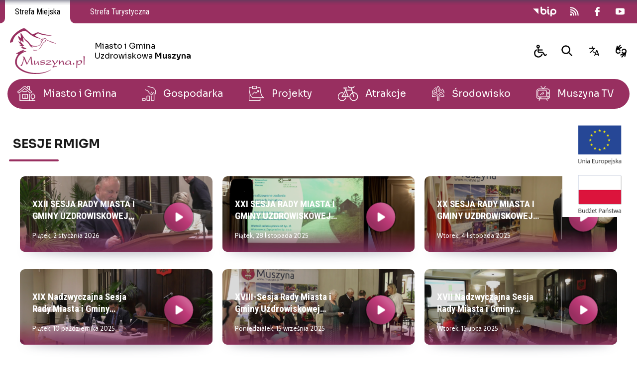

--- FILE ---
content_type: text/html; charset=UTF-8
request_url: https://muszyna.pl/pl/1926/5/sesje-rmigm.html
body_size: 62059
content:
<!DOCTYPE html>
<html lang="pl" dir="ltr" class="
                                ">

<head>

    <title>Sesje RMiGM - Muszyna TV - Miasto i Gmina Uzdrowiskowa Muszyna</title><meta name="description" content="Portal Miasta i Gminy Uzdrowiskowej Muszyna" /><meta name="keywords" content="Muszyna, miasto Muszyna, uzdrowisko Muszyna, Miasto i Gmina Uzdrowiskowa Muszyna" /><meta name="robots" content="index,follow" />     <meta charset="UTF-8">
<meta name="deklaracja-dostępności" content="" />
<meta name="Reference" content="COMM/SOCIAL">
<meta name="Creator" content="Interaktywna Polska Sp. z o.o.">
<meta name="Language" content="pl">
<meta name="Publisher" content="">
<meta name="Type" content="">
<meta name="viewport" content="width=device-width, user-scalable=yes, initial-scale=1">
<meta http-equiv="Content-Type" content="text/html; charset=utf-8">

 
    <link rel="apple-touch-icon" sizes="180x180" href="/apple-touch-icon.png">
<link rel="icon" type="image/png" sizes="32x32" href="/favicon-32x32.png">
<link rel="icon" type="image/png" sizes="16x16" href="/favicon-16x16.png">
<link rel="manifest" href="/site.webmanifest">
<link rel="mask-icon" href="/safari-pinned-tab.svg" color="#ee242c">
<meta name="msapplication-TileColor" content="#ffffff">
<meta name="theme-color" content="#ffffff">     <meta property="og:title" content="Sesje RMiGM" />
<meta property="og:type" content="website" />
<meta property="og:url" content="http://muszyna.pl/pl/1926/5/sesje-rmigm.html" />
	<meta property="og:image" content="http://muszyna.pl/live/imgmu/logo/fb-image-muszyna.jpg" />
 
    


<link href="https://fonts.googleapis.com/css?family=Open+Sans+Condensed:300%7COpen+Sans:300,400,600,700&amp;subset=latin-ext" rel="stylesheet">

<link rel="preconnect" href="https://fonts.gstatic.com">
<link href="https://fonts.googleapis.com/css2?family=Roboto:wght@100;300;400;500;700&display=swap" rel="stylesheet">

<link rel="preconnect" href="https://fonts.gstatic.com">
<link href="https://fonts.googleapis.com/css2?family=Open+Sans:ital,wght@0,300;0,400;0,600;0,700;0,800;1,400&display=swap" rel="stylesheet">

<link href="https://fonts.googleapis.com/css?family=Cabin|Roboto:400,700|Roboto+Condensed:400,700" rel="stylesheet">

<link rel="preconnect" href="https://fonts.googleapis.com">
<link rel="preconnect" href="https://fonts.gstatic.com" crossorigin>
<link href="https://fonts.googleapis.com/css2?family=Sora:wght@100;400;500;600;700;800&display=swap" rel="stylesheet">

<link href="/live-new/pub-css/font-awesome.min.css" rel="stylesheet">
            <link href="/live-new/pub-css/css-theme-muszyna-wcag.css?v=0.28" type="text/css" rel="stylesheet">
    
        <style>
        .iap-sidebar-banner img {
            border: none !important;
        }
    </style>

<style>
body{ top:0 !important; }

.sgurp-article-content {
        font-family: var(--var-font-family-secondary);
        font-size: 1.6rem;
        line-height: 1.6777;
        color: #1b1b1b;
    & ul,
    & ol {
        font-family: var(--var-font-family-secondary);
        font-size: 1.6rem;
        line-height: 1.6777;
        color: #1b1b1b;
    }
    & ul {
        list-style: disc;
        margin: 1rem 0 2rem;
        padding-left: 2rem;
    }
    & ol {
        list-style: disc;
        margin: 1rem 0 2rem;
        padding-left: 2rem;
    }
    & ul, 
    & ol {
        & li {
            margin: 0.5rem 0;
            color: #1b1b1b;
        }
    }
 }
 
</style>
<link href="/live-new/pub-css/plyr/plyr-3.6.8.css?v=1.01" type="text/css" rel="stylesheet">     <!-- <link rel="stylesheet" type="text/css" href="stylebip/ckeditor-styles.css"> -->

        <script src="/live-new/pub-js/jquery-3.5.1.min.js"></script>
        <script src="/live-new/pub-js/owl-carousel-234/owl.carousel.js"></script>
        <script src="/live-new/pub-js/tiny-slider/tiny-slider.js"></script>
        <script src="/live-new/pub-js/scripts-muszyna-wcag-plugins.js?v=0.16"></script>
        <script src="/live-new/pub-js/scripts-muszyna-wcag-dev.js?v=0.16"></script>
        <script src="/live-new/pub-js/layouts/keyboard-layouts-microsoft.js" charset="utf-8"></script>
        <script src="/live-new/pub-js/plyr/plyr-3.6.8-cdr.js"></script>
        
        <script>
            var $global_url_link_sitemap = 'mapa-strony';
            $(function() {
            });
        </script>
        
<!-- Swiper CSS -->
<link rel="stylesheet" href="https://unpkg.com/swiper/swiper-bundle.min.css" />
<!-- Swiper JS -->
<script src="https://unpkg.com/swiper/swiper-bundle.min.js"></script>




        
        <script src="/live/js/video-light-gallery/picturefill.min.js"></script>
        <script src="/live/js/video-light-gallery/lightgallery.js"></script>
        <script src="/live/js/video-light-gallery/lg-fullscreen.js"></script>
        <script src="/live/js/video-light-gallery/lg-thumbnail.js"></script>
        <script src="/live/js/video-light-gallery/lg-video.js"></script>
        <script src="/live/js/video-light-gallery/lg-autoplay.js"></script>
        <script src="/live/js/video-light-gallery/lg-zoom.js"></script>
        <script src="/live/js/video-light-gallery/lg-hash.js"></script>
        <script src="/live/js/video-light-gallery/lg-pager.js"></script>
        <script src="/live/js/video-light-gallery/jquery.mousewheel.min.js"></script>          <style>
    .var-global-max-width { width: 1500px; } /* max workplace-width - ie: 1280, 1140 etc. */
    .var-header-max-width { width: 1500px; } /* max workplace-width - ie: 1280, 1140 etc. */
    .var-content-max-width { width: 1500px; } /* max workplace-width - ie: 1280, 1140 etc. */
    .var-footer-max-width { width: 1500px; } /* max workplace-width - ie: 1280, 1140 etc. */ 

    :root {
        --var-breadcrumb-svg-divider:  '';

        --var-breadcrumb-divider-color:          #fff000;
        /* ###### GLOBAL */
        --var-global-max-width: 1500px; /* max workplace-width - ie: 1280, 1140 etc. */
        --var-header-max-width: 1400px; /* max workplace-width - ie: 1280, 1140 etc. */
        --var-content-max-width: 1400px; /* max workplace-width - ie: 1280, 1140 etc. */
        --var-footer-max-width: 1400px; /* max workplace-width - ie: 1280, 1140 etc. */
        /* WARNING - variables cannot be used in media queries */

        /* SOCIAL COLORS */
        --var-social-color-info: #000;
        --var-social-color-facebook: #1269d4;
        --var-social-color-twitter: #4da8ed;
        --var-social-color-pinterest: #e81a37;
        --var-social-color-linkedin: #026496;
        --var-social-color-tumblr: #425269;
        --var-social-color-instagram: #b92f7d;
        --var-social-color-email: #0b0b0b;
        --var-social-color-whatsapp: #22c660;
        --var-social-color-vimeo: #16b6ea;
        --var-social-color-youtube: red;
        --var-social-color-skype: #1270dd;
        --var-social-color-telegram: #1f39c9;
        --var-social-color-rss: #000;

        --var-social-color-dribble: #e84483;
        --var-social-color-vk: #3f638e;
        --var-social-color-flickr: #0060d6;

        /* FONT FAMILY */
        /*

            --var-font-family-default: 'Open Sans', Verdana, sans-serif; // sp-hot-alets, alerts etc. 
            --var-font-family-primary: 'Inter', sans-serif; // h1-h6, title, headings 
            --var-font-family-secondary: 'Inter', sans-serif; // p, article, text, pagination, header-tech-part-links 
            --var-font-family-alternative: 'Open Sans'; // meta 
            --var-font-family-additional: 'Open Sans';

            --var-font-family-menu: 'Open Sans', Arial, sans-serif;
            --var-font-family-headers: 'Open Sans', Arial, sans-serif;
            --var-font-family-text: 'Open Sans', Arial, sans-serif;
            --var-font-family-text-alt: 'Open Sans', Arial, sans-serif;
            --var-font-family-btn: 'Open Sans', Arial, sans-serif;


            'Inter', sans-serif;
            'Open Sans', Verdana, sans-serif;
            'Roboto', Verdana, sans-serif;
            
            font-family: 'Roboto Condensed', sans-serif;
            font-family: 'Cabin', sans-serif;


            https://demo2.joomshaper.com/2020/podcast/
            font-family: 'Sora', sans-serif;  - czcionka w menu
        */
        --var-font-family-default: 'Open Sans', Verdana, sans-serif; /* sp-hot-alets, alerts etc. */
        --var-font-family-primary: 'Roboto Condensed', sans-serif; /* h1-h6, title, headings */
        --var-font-family-secondary: 'Cabin', sans-serif; /* p, article, text, pagination, header-tech-part-links */
        --var-font-family-alternative: 'Open Sans'; /* meta */
        --var-font-family-additional: 'Open Sans';

        --var-font-family-menu: 'Sora', sans-serif;
        --var-font-family-headers: 'Sora', sans-serif; /*'Roboto Condensed', sans-serif;*/ 
        --var-font-family-text: 'Cabin', sans-serif;
        --var-font-family-text-alt: 'Open Sans', Arial, sans-serif;
        --var-font-family-btn: 'Cabin', sans-serif;

        /* HEADING FONT SIZE - cmp-v1 */
        --var-heading-h1-size-l: 4rem;
        --var-heading-h2-size-l: 3.4rem;
        --var-heading-h3-size-l: 2.8rem;
        --var-heading-h4-size-l: 2.2rem;
        --var-heading-h5-size-l: 1.6rem;
        --var-heading-h6-size-l: 1.4rem;

        --var-heading-h1-size-m: 4rem;
        --var-heading-h2-size-m: 3.4rem;
        --var-heading-h3-size-m: 2.8rem;
        --var-heading-h4-size-m: 2.2rem;
        --var-heading-h5-size-m: 1.6rem;
        --var-heading-h6-size-m: 1.4rem;

    }

</style>     <style>

    .theme-normal {
        /* ###### GLOBAL */
        --var-text-default-color: #000;
        /* --var-body-bgcolor: #f0f0f0; */
        --var-body-bgcolor: #fff;

        --var-text-color-primary: #2b2b2b;
        --var-text-color-secondary: #2b2b2b;
        --var-text-color-alternative: #2b2b2b;
        --var-text-color-additional: #2b2b2b;

        --var-c-contrast-0: #fff;
        --var-c-contrast-10: #fbfbfb;
        --var-c-contrast-50: #f7f7f7;
        --var-c-contrast-75: #efefef;
        --var-c-contrast-100: #e8e8e8;
        --var-c-contrast-125: #e2e2e2;
        --var-c-contrast-150: #ddd;
        --var-c-contrast-200: #ccc;
        --var-c-contrast-300: #bbb;
        --var-c-contrast-400: #999;
        --var-c-contrast-450: #8a8a8a;
        --var-c-contrast-500: #777;
        --var-c-contrast-600: #666;
        --var-c-contrast-650: #505050;
        --var-c-contrast-700: #444;
        --var-c-contrast-800: #333;
        --var-c-contrast-850: #191919;
        --var-c-contrast-900: #161616;
        --var-c-contrast: #000;
        --var-c-rgba: 0, 0, 0;

        /* ###### OUTLINE & FOCUS - universal */
        --var-outline-focus-color: #007fff;
        --var-outline: 2px solid transparent;
        --var-outline-offset: 5px;
        --var-outline-hover: 2px solid #007fff;
        --var-outline-offset-hover: 0;

        /* ###### OUTLINE & FOCUS - more visible */
        --var-outline-high-focus-color: #007fff;
        --var-outline-high: 3px solid transparent;
        --var-outline-high-offset: 5px;
        --var-outline-high-hover: 2px solid #007fff;
        --var-outline-high-offset-hover: 0;

        /* ###### HEADER - LAYOUT PART */
        --var-page-header-border: 1px solid #dddddd;

        /* ###### HEADER - TECH TOP PART */
        --var-header-tech-part-bgcolor: #982f60;
        --var-header-tech-part-bgcolor-hover: #701640;
        --var-header-tech-part-bgcolor-active: #fff;
        --var-header-tech-part-list-link: #fff;
        --var-header-tech-part-list-link-hover: #fff;
        --var-header-tech-part-list-link-active: #000;
        --var-header-tech-part-list-link-active-hover: #000;

        /* ###### HEADER - LOGO, BTNS PART */
        --var-header-logo-part-bgcolor: transparent;
        /*#fff;*/
        /*#f0f0f0; */

        /* ###### HEADER - MENU HORIZONTAL SIMPLE V1 */
        --var-header-menu-hor-simple-v1-font-family: var(--var-font-family-menu);

        --var-header-menu-hor-simple-v1-bgcolor: transparent;
        --var-header-menu-hor-simple-v1-color: #fff;
        --var-header-menu-hor-simple-v1-border-color: #515838;
        --var-header-menu-hor-simple-v1-before-elem-bgcolor: #fff;

        --var-header-menu-hor-simple-v1-bgcolor-hover: #fff;
        --var-header-menu-hor-simple-v1-color-hover: #515838;
        /*#982f60;*/
        
        --var-header-menu-hor-simple-v1-border-color-hover: #515838;
        --var-header-menu-hor-simple-v1-before-elem-bgcolor-hover: #bcbcbc;

        /* ###### HEADER SEARCH V1 */
        --var-header-search-section-wrp-bgcolor: transparent;
        --var-header-search-section-wrp-border: none;
        --var-header-search-section-wrp-color: #000;
        /*#262626;*/

        --var-header-search-form-input-color: #000;
        --var-header-search-form-input-bgcolor: #f0f0f0;
        --var-header-search-form-input-border-color: #000;

        --var-header-search-form-button-color: #000;
        --var-header-search-form-button-bgcolor: #f0f0f0;
        --var-header-search-form-button-border-color: #000;
        --var-header-search-form-button-color-hover: #fff;
        --var-header-search-form-button-bgcolor-hover: #982f60;
        --var-header-search-form-button-border-color-hover: #fff;

        /* ###### HEADER BUTTONS V1 */
        --var-header-resp--main-bg-color: #fff;
        --var-header-resp--main-bg-border-color: #fff;
        --var-header-btns-set-color: #000;
        --var-header-btns-set-bgcolor: #ffffff;
        --var-header-btns-set-border-color: #ffffff;
        --var-header-btns-set-color-hover: #fff;
        --var-header-btns-set-bgcolor-hover: #000;
        --var-header-btns-set-border-color-hover: #982f60;

        @media (min-width: 1200px){
            .header-resp--main-style {
                --var-header-resp--main-bg-color: #fff;
                --var-header-resp--main-bg-border-color: #fff;
                --var-header-btns-set-color: #000;
                --var-header-btns-set-bgcolor: #ffffff;
                --var-header-btns-set-border-color: #ffffff;
                --var-header-btns-set-color-hover: #fff;
                --var-header-btns-set-bgcolor-hover: #000;
                --var-header-btns-set-border-color-hover: #982f60;
            }
        }
        @media (max-width: 1200px){
            .header-resp--main-style {
                --var-header-resp--main-bg-color: #8d5f3e;
                --var-header-resp--main-bg-border-color: #8d5f3e;
                --var-header-btns-set-color: #fff;
                --var-header-btns-set-bgcolor: #8d5f3e;
                --var-header-btns-set-border-color: #8d5f3e;
                --var-header-btns-set-color-hover: #fff;
                --var-header-btns-set-bgcolor-hover: #982f60;
                --var-header-btns-set-border-color-hover: #982f60;
            }
        }
        
        --var-lang-header-bgcolor: #fff; 
        --var-lang-header-border: 1px solid #e2e2e2;
        --var-lang-header-bshadow: rgba(50, 50, 93, 0.25) 0px 50px 100px -20px, rgba(0, 0, 0, 0.3) 0px 30px 60px -30px;
        --var-lang-header-button-prim-bgcolor: #fff;
        --var-lang-header-button-prim-bordercolor: transparent;
        --var-lang-header-button-prim-color: #000;
        --var-lang-header-button-prim-bgcolor-hover: #982f60;
        --var-lang-header-button-prim-bordercolor-hover: #fff;
        --var-lang-header-button-prim-color-hover: #fff;


        /* ###### MANU MAIN - DEFAULT COLORS */
        --var-menu-main-wrp-height: 60px;

        --var-menu-main-toggle-bgcolor: #cccccc;
        --var-menu-main-toggle-color: #000000;
        --var-menu-main-toggle-border: 1px solid #ccc;

        --var-menu-main-toggle-btn-bgcolor: #f0f0f0;
        --var-menu-main-toggle-btn-color: #000;
        --var-menu-main-toggle-btn-border: 1px solid #fff;
        --var-menu-main-toggle-btn-bgcolor-hover: #982f60;
        --var-menu-main-toggle-btn-color-hover: #fff;
        --var-menu-main-toggle-btn-border-hover: 1px solid #fff;


        --var-menu-main-bgcolor: #982f60;
            --var-menu-main-border: 1px solid #3498db;
            --var-menu-main-bordercolor: #3498db;
            --var-menu-main-separator: 1px solid #982f60;
            --var-menu-main-separatorcolor: #982f60;
            --var-menu-main-add-color: #fff;
            --var-menu-main-level-0-btn-bgcolor: #982f60;
            --var-menu-main-level-0-btn-color: #fff;
            --var-menu-main-level-0-btn-bgcolor-hover: #000;
            --var-menu-main-level-0-btn-color-hover: #fff;

            --var-menu-main-level-1-bgcolor: #000;
            /* --var-menu-main-level-1-bordercolor: #3498db; */
            --var-menu-main-level-1-bordercolor: #fff;
            --var-menu-main-level-1-separator: 1px solid #262626;
            --var-menu-main-level-1-separatorcolor: #262626;
            --var-menu-main-level-1-bshadow: rgba(50, 50, 93, 0.25) 0px 50px 100px -20px, rgba(0, 0, 0, 0.3) 0px 30px 60px -30px;
            --var-menu-main-level-1-btn-bgcolor: #000;
            --var-menu-main-level-1-btn-color: #fff;
            --var-menu-main-level-1-btn-bgcolor-hover: #982f60;
            --var-menu-main-level-1-btn-color-hover: #fff;

            --var-menu-main-arrow-btn-color: #fff;
            --var-menu-main-arrow-btn-bgcolor: rgba(0, 0, 0, 0.08);
            --var-menu-main-arrow-btn-color-hover: #fff;
            --var-menu-main-arrow-btn-bgcolor-hover: rgb(0, 0, 0);

            --var-menu-main-special-color-1: #fff;
            --var-menu-main-special-color-2: #555555;

        .header-style-color-c {
        /*--var-menu-main-bgcolor: #982f60;*/


            --var-menu-main-bgcolor: #982f60;
            --var-menu-main-border: 1px solid #3498db;
            --var-menu-main-bordercolor: #3498db;
            --var-menu-main-separator: 1px solid #982f60;
            --var-menu-main-separatorcolor: #982f60;
            --var-menu-main-add-color: #fff;
            --var-menu-main-level-0-btn-bgcolor: #982f60;
            --var-menu-main-level-0-btn-color: #fff;
            --var-menu-main-level-0-btn-bgcolor-hover: #000;
            --var-menu-main-level-0-btn-color-hover: #fff;

            --var-menu-main-level-1-bgcolor: #000;
            /* --var-menu-main-level-1-bordercolor: #3498db; */
            --var-menu-main-level-1-bordercolor: #fff;
            --var-menu-main-level-1-separator: 1px solid #262626;
            --var-menu-main-level-1-separatorcolor: #262626;
            --var-menu-main-level-1-bshadow: rgba(50, 50, 93, 0.25) 0px 50px 100px -20px, rgba(0, 0, 0, 0.3) 0px 30px 60px -30px;
            --var-menu-main-level-1-btn-bgcolor: #000;
            --var-menu-main-level-1-btn-color: #fff;
            --var-menu-main-level-1-btn-bgcolor-hover: #982f60;
            --var-menu-main-level-1-btn-color-hover: #fff;

            --var-menu-main-arrow-btn-color: #fff;
            --var-menu-main-arrow-btn-bgcolor: rgba(0, 0, 0, 0.08);
            --var-menu-main-arrow-btn-color-hover: #fff;
            --var-menu-main-arrow-btn-bgcolor-hover: rgb(0, 0, 0);

            --var-menu-main-special-color-1: #fff;
            --var-menu-main-special-color-2: #555555;
        }

        .header-style-color-w {
        /*--var-menu-main-bgcolor: #982f60;*/


            --var-menu-main-bgcolor: #982f60;

            --var-menu-main-border: 1px solid #efefef;
            --var-menu-main-bordercolor: #efefef;

            --var-menu-main-separator: 1px solid #982f60;
            --var-menu-main-separatorcolor: #982f60;
            --var-menu-main-add-color: #fff;
            --var-menu-main-level-0-btn-bgcolor: #982f60;
            --var-menu-main-level-0-btn-color: #fff;
            --var-menu-main-level-0-btn-bgcolor-hover: #000;
            --var-menu-main-level-0-btn-color-hover: #fff;

            --var-menu-main-level-1-bgcolor: #fff;
            /* --var-menu-main-level-1-bordercolor: #3498db; */
            --var-menu-main-level-1-bordercolor: #efefef;
            --var-menu-main-level-1-separator: 1px solid #efefef;
            --var-menu-main-level-1-separatorcolor: #efefef;
            --var-menu-main-level-1-bshadow: rgba(50, 50, 93, 0.25) 0px 50px 100px -20px, rgba(0, 0, 0, 0.3) 0px 30px 60px -30px;
            --var-menu-main-level-1-btn-bgcolor: #fff;
            --var-menu-main-level-1-btn-color: #2b2b2b;
            --var-menu-main-level-1-btn-bgcolor-hover: #982f60;
            --var-menu-main-level-1-btn-color-hover: #fff;

            --var-menu-main-arrow-btn-color: #fff;
            --var-menu-main-arrow-btn-bgcolor: rgba(0, 0, 0, 0.08);
            --var-menu-main-arrow-btn-color-hover: #fff;
            --var-menu-main-arrow-btn-bgcolor-hover: rgb(0, 0, 0);

            --var-menu-main-special-color-1: #fff;
            --var-menu-main-special-color-2: #555555;
        }

        .header-style-color-w2 {
        /*--var-menu-main-bgcolor: #982f60;*/


            --var-menu-main-bgcolor: #982f60;
            --var-menu-main-border: 1px solid #3498db;
            --var-menu-main-bordercolor: #3498db;
            --var-menu-main-separator: 1px solid #982f60;
            --var-menu-main-separatorcolor: #982f60;
            --var-menu-main-add-color: #fff;
            --var-menu-main-level-0-btn-bgcolor: #982f60;
            --var-menu-main-level-0-btn-color: #fff;
            --var-menu-main-level-0-btn-bgcolor-hover: #000;
            --var-menu-main-level-0-btn-color-hover: #fff;

            --var-menu-main-level-1-bgcolor: #000;
            /* --var-menu-main-level-1-bordercolor: #3498db; */
            --var-menu-main-level-1-bordercolor: #fff;
            --var-menu-main-level-1-separator: 1px solid #262626;
            --var-menu-main-level-1-separatorcolor: #262626;
            --var-menu-main-level-1-bshadow: rgba(50, 50, 93, 0.25) 0px 50px 100px -20px, rgba(0, 0, 0, 0.3) 0px 30px 60px -30px;
            --var-menu-main-level-1-btn-bgcolor: #000;
            --var-menu-main-level-1-btn-color: #fff;
            --var-menu-main-level-1-btn-bgcolor-hover: #982f60;
            --var-menu-main-level-1-btn-color-hover: #fff;

            --var-menu-main-arrow-btn-color: #fff;
            --var-menu-main-arrow-btn-bgcolor: rgba(0, 0, 0, 0.08);
            --var-menu-main-arrow-btn-color-hover: #fff;
            --var-menu-main-arrow-btn-bgcolor-hover: rgb(0, 0, 0);

            --var-menu-main-special-color-1: #fff;
            --var-menu-main-special-color-2: #555555;
        }




        /* 
        --var-menu-main-bgcolor: transparent; 
        --var-menu-main-border: 1px solid #ddd;
        --var-menu-main-bordercolor: #ccc;
        --var-menu-main-separator: 1px solid #ccc;
        --var-menu-main-separatorcolor: #fff;
        --var-menu-main-add-color: #fff;
        --var-menu-main-level-0-btn-bgcolor: #fff;
        --var-menu-main-level-0-btn-color: #292929;
        --var-menu-main-level-0-btn-bgcolor-hover: #003c71;
        --var-menu-main-level-0-btn-color-hover: #fff;

        --var-menu-main-level-1-bgcolor: #fff;
        --var-menu-main-level-1-bordercolor: #982f60;
        --var-menu-main-level-1-separator: 1px solid #ccc;
        --var-menu-main-level-1-separatorcolor: #ccc;
        --var-menu-main-level-1-bshadow: rgba(50, 50, 93, 0.25) 0px 50px 100px -20px, rgba(0, 0, 0, 0.3) 0px 30px 60px -30px;
        --var-menu-main-level-1-btn-bgcolor: #fff;
        --var-menu-main-level-1-btn-color: #1d1d1d;
        --var-menu-main-level-1-btn-bgcolor-hover: #fff;
        --var-menu-main-level-1-btn-color-hover: #982f60;

        --var-menu-main-arrow-btn-color: #fff;
        --var-menu-main-arrow-btn-bgcolor: rgba(0, 0, 0, 0.08);
        --var-menu-main-arrow-btn-color-hover: #fff;
        --var-menu-main-arrow-btn-bgcolor-hover: rgb(0, 0, 0);

        --var-menu-main-special-color-1: #fff;
        --var-menu-main-special-color-2: #555555;
 */



        /* ###### MANU VERTICAL - DEFAULT COLORS etc */
        --var-menu-vert-font-family-prim: var(--var-font-family-menu);
        --var-menu-vert-font-family-alt: var(--var-font-family-menu);

        /* te zmienne są dobre jak chemy mieć 2 rozmiary w zalezności od resp - rzadziej używane*/
        --var-menu-vert-size-prim-l: 1.8rem;
        --var-menu-vert-size-prim-m: 1.6rem;
        --var-menu-vert-lh-prim-l: 1.2;
        --var-menu-vert-lh-prim-m: 1.3;

        --var-menu-vert-size-alt-l: 1.4rem;
        --var-menu-vert-size-alt-m: 1.4rem;
        --var-menu-vert-lh-alt-l: 1.3;
        --var-menu-vert-lh-alt-m: 1.3;

        /* te zmienne są dobre w większej ilości przypadków */
        --var-menu-vert-size-l1: 1.6rem;
        --var-menu-vert-size-l2: 1.4rem;
        --var-menu-vert-size-l3: 1.3rem;
        --var-menu-vert-size-l4: 1.3rem;
        --var-menu-vert-size-l5: 1.3rem;
        --var-menu-vert-lh-l1: 1.3;
        --var-menu-vert-lh-l2: 1.3;

        --var-menu-vert-color-prim: #262626;
        --var-menu-vert-color-prim-hover: #fff;
        --var-menu-vert-color-prim-active: #fff;
        --var-menu-vert-color-prim-active-hover: #fff;
        --var-menu-vert-bgcolor-prim: #fff;
        --var-menu-vert-bgcolor-prim-hover: #982f60;
        --var-menu-vert-bgcolor-prim-active: #982f60;
        --var-menu-vert-bgcolor-prim-active-hover: #982f60;

        --var-menu-vert-border-prim-sep: 1px solid #ccc;

        --var-menu-vert-color-alt: #262626;
        --var-menu-vert-color-alt-hover: #000;
        --var-menu-vert-color-alt-active: #000;
        --var-menu-vert-color-alt-active-hover: #000;
        --var-menu-vert-bgcolor-alt: #f5f5f5;
        --var-menu-vert-bgcolor-alt-hover: #fff;
        --var-menu-vert-bgcolor-alt-active: #fff;
        --var-menu-vert-bgcolor-alt-active-hover: #fff;

        --var-menu-vert-border-alt-sep: 1px solid #fff;

        --var-menu-vert-special-bgcolor-1: #000;
        --var-menu-vert-special-bgcolor-2: #000;
        --var-menu-vert-special-bgcolor-3: #000;
        --var-menu-vert-special-bgcolor-4: #000;


        /* HEADING FONT SIZE - cmp-v1 */
        --var-heading-title-color-1: #2b2b2b;
        --var-heading-title-color-2: #2b2b2b;
        --var-heading-title-color-3: #2b2b2b;
        --var-heading-text-color-1: #2b2b2b;
        --var-heading-text-color-2: #2b2b2b;
        --var-heading-bgcolor-1: #982f60;
        --var-heading-bgcolor-2: #982f60;
        --var-heading-bgcolor-2: #982f60;
        --var-heading-border-color-1: #982f60;
        --var-heading-border-color-1-alt: #e8e8e8;
        --var-heading-border-color-2: #2b2b2b;
        --var-heading-border-color-2-alt: #2b2b2b;
        --var-heading-border-color-3: #2b2b2b;
        --var-heading-border-color-3-alt: #2b2b2b;

        --var-heading-additional-color-1: #982f60;
        --var-heading-additional-color-2: #982f60;

        /* ###### BUTTONS SET */
        --var-btn-set-font-family: 'Open Sans', Arial, sans-serif;
        --var-btn-set-font-size-sm: 1.5rem;
        --var-btn-set-font-size-nm: 2rem;
        --var-btn-set-font-size-bg: 2.2rem;
        --var-btn-set-font-size-lg: 3rem;
        --var-btn-set-font-weight: normal !important;
        --var-btn-set-line-height: .9;

        --var-btn-set-pad-x-size-sm: 1.25rem;
        --var-btn-set-pad-x-size-nm: 1.45rem;
        --var-btn-set-pad-x-size-bg: 1.85rem;
        --var-btn-set-pad-x-size-lg: 2.3rem;

        --var-btn-set-pad-y-size-sm: .75rem;
        --var-btn-set-pad-y-size-nm: .95rem;
        --var-btn-set-pad-y-size-bg: 1.35rem;
        --var-btn-set-pad-y-size-lg: 1.6rem;

        --var-btn-set-min-width: 100px;

        --var-btn-set-border-radius: 0rem;
        --var-btn-set-border-width: 2px;

        --var-btn-set-text-color-primary: #fff;
        --var-btn-set-asset-color-primary: #0059a6;
        --var-btn-set-text-color-primary-hover: #fff;
        --var-btn-set-asset-color-primary-hover: #003053;

        --var-btn-set-text-color-secondary: #292929;
        --var-btn-set-asset-color-secondary: #ccc;
        --var-btn-set-text-color-secondary-hover: #292929;
        --var-btn-set-asset-color-secondary-hover: #ccc;

        /* ###### WEATHER SET */
        --var-weather-text-color-main: #000;
        --var-weather-color-main: #000;
        --var-weather-color-day: #3e3e3e;
        --var-weather-color-temp: #3e3e3e;

        --var-weather-bgcolor: #fff;
        --var-weather-bgcolor-data-prim: #fff;
        --var-weather-bgcolor-data-sec: #f7f7f7;

        /* ###### HOT NEWS LIST - v1 */
        --var-hot-news-title-font-size-small: 20px;
        --var-hot-news-title-font-size-normal: 20px;
        --var-hot-news-title-font-size-large: 30px;
        --var-hot-news-title-font-weight: normal;

        --var-hot-news-title-color: #fff;
        --var-hot-news-title-color-hover: #fff;
        --var-hot-news-title-bgcolor: #fff;
        --var-hot-news-title-bgcolor-hover: #fff;

        --var-hot-news-meta-color: #fff;
        --var-hot-news-meta-color-hover: #fff;
        --var-hot-news-meta-font-size: 14px;
        --var-hot-news-meta-font-size-large: 14px;


        /* ###### LS - HEAD - Layout Structure */
        --var-ls-cs-main-wrp-bgcolor: #fff; 
        --var-ls-cs-main-wrp-bgcolor--extra: hsl(0, 0%, 100%); /* #fff; */  
        .ls-cs-head--style-white {
            --var-ls-cs-main-wrp-bgcolor: #fff; 
            --var-ls-cs-main-wrp-bgcolor--extra: transparent; /* #e0e0e0; */ 
        }
        .ls-cs-head--style-light-grey {
            --var-ls-cs-main-wrp-bgcolor: #fff; 
            --var-ls-cs-main-wrp-bgcolor--extra: hsl(0, 0%, 94%); /* #e0e0e0; */ 
        }
        .ls-cs-head--style-grey {
            --var-ls-cs-main-wrp-bgcolor: #fff; 
            --var-ls-cs-main-wrp-bgcolor--extra: hsl(0, 0%, 88%); /* #e0e0e0; */ 
        }
        .ls-cs-head--style-purple {
            --var-ls-cs-main-wrp-bgcolor: #fff; 
            --var-ls-cs-main-wrp-bgcolor--extra: #982f60; 
        }
        .ls-cs-head--style-purple-light {
            --var-ls-cs-main-wrp-bgcolor: #fff; 
            --var-ls-cs-main-wrp-bgcolor--extra: #fff3f9; 
        }

        /* ###### LS - HEAD - Layout Structure - Heading */
        --var-ls-cs-head-text-color: #982f60;
        --var-ls-cs-head-title-color: #191919;
        --var-ls-cs-head-title-color-hover: #982f60; 
        --var-ls-cs-head-border: 2px solid #dfdfdf; 
        --var-ls-cs-head-appx-bgcolor: #982f60;
        .ls-cs-head--style-white {
            --var-ls-cs-head-text-color: #982f60;
            --var-ls-cs-head-title-color: #191919;
            --var-ls-cs-head-title-color-hover: #982f60; 
            --var-ls-cs-head-border: 2px solid #dfdfdf; 
            --var-ls-cs-head-appx-bgcolor: #982f60;
        }
        .ls-cs-head--style-grey {
            --var-ls-cs-head-text-color: #982f60;
            --var-ls-cs-head-title-color: #191919;
            --var-ls-cs-head-title-color-hover: #982f60; 
            --var-ls-cs-head-border: 2px solid #dfdfdf; 
            --var-ls-cs-head-appx-bgcolor: #982f60;
        }
        .ls-cs-head--style-purple {
            --var-ls-cs-head-text-color: #fff;
            --var-ls-cs-head-title-color: #fff;
            --var-ls-cs-head-title-color-hover: #fff; 
            --var-ls-cs-head-border: none;  
            --var-ls-cs-head-appx-bgcolor: #982f60;
        }
        .ls-cs-head--style-purple-light {
            --var-ls-cs-head-text-color: #982f60;
            --var-ls-cs-head-title-color: #191919;
            --var-ls-cs-head-title-color-hover: #982f60; 
            --var-ls-cs-head-border: 1px solid hsla(332, 53%, 39%, 0.1);  
            --var-ls-cs-head-appx-bgcolor: #982f60;
        }

        /* ###### ARTICLE */
        --var-article-primary-text-color: var(--var-text-color-primary);
        /* headings, title */
        --var-article-primary-text-color-alt: var(--var-text-color-primary);
        /* headings, title - alternative */
        --var-article-secondary-text-color: var(--var-text-color-primary);
        /* text */
        --var-article-additional-text-color: #2e2e2e;
        /* date, author etc */
        --var-article-link-color: #000;
        --var-article-link-color-hover: #000;
        /* hover, focus */
        --var-article-link-color-active: #000;
        --var-article-link-color-visited: #000;

        --var-article-table-border-color: #000;
        --var-article-table-thead-td-bgcolor: #f0f0f0;
        --var-article-table-tbody-td-bgcolor: #fff;
        --var-article-table-rwd-title-color: #464646;
        --var-article-table-rwd-nth-child-bgcolor: #e5e5e5;

        --var-article-border-primary-color: #bababa;
        --var-article-border-secondary-color: #bababa;
        --var-article-list-border-color: #ebebeb;
        --var-article-list-border-color-dark: #cccccc;
        --var-article-list-border-color-darker: #adadad;
        --var-article-list-border-color-darkest: #939393;

        --var-article-figure-caption-color: #000;
        --var-article-figure-caption-bgcolor: #ccc;
        --var-article-code-bgcolor: rgba(0, 0, 0, .05);

        /* ###### ARTICLE HEAD */
        --var-article-head-bgcolor: transparent;
        --var-article-head-border-color: #000;
        --var-article-head-title-color: #000;
        --var-article-head-meta-color: #000;
        /*date, time, meta*/
        --var-article-head-text-color: #000;
        --var-article-head-link-color: #000;
        --var-article-head-link-color-hover: #982f60;
        --var-article-head-btn-color: #000;
        --var-article-head-btn-bgcolor: transparent;
        --var-article-head-btn-color-hover: #982f60;
        --var-article-head-btn-bgcolor-hover: transparent;

        /* ###### LISTS */
        --var-lists-text-font-family: var(--var-font-family-primary);
        --var-lists-text-size: 1.6rem;
        --var-lists-text-lh: 1.5;
        --var-lists-text-primary-color: var(--var-text-color-primary);
        --var-lists-text-secondary-color: #000;
        --var-lists-text-additional-color: #000;
        --var-lists-text-primary-color-hover: #000;

        --var-lists-link-primary-color: #004290;
        --var-lists-link-primary-color-hover: #fff;
        --var-lists-link-primary-color-visited: #004290;
        --var-lists-link-primary-bgcolor: #f5f5f5;
        --var-lists-link-primary-bgcolor-hover: #982f60; 
        --var-lists-link-primary-border-color: 1px solid #ccc;
        --var-lists-link-primary-border-color-hover: 1px solid #ccc;

        --var-lists-border-primary-color: #ebebeb;
        --var-lists-border-secondary-color: #000;

        --var-lists-btn-text-primary-color: #000;
        --var-lists-btn-text-secondary-color: #000;
        --var-lists-btn-text-primary-color-hover: #000;
        --var-lists-btn-text-secondary-color-hover: #000;
        --var-lists-btn-bg-primary-color: #000;
        --var-lists-btn-bg-secondary-color: #000;
        --var-lists-btn-bg-primary-color-hover: #000;
        --var-lists-btn-bg-secondary-color-hover: #000;

    .ls-cs-head--style-purple2 {
        --var-shorts-title-color: #fff; 
        --var-shorts-title-color-hover: #fff;
        --var-shorts-text-color: #fff;
        --var-shorts-text-color-hover: #fff;
        /* --var-shorts-bgcolor: #f7f8fc; */
        --var-shorts-bgcolor: hsl(332, 53%, 39%); /* #982f60; */ 
        --var-shorts-bgcolor-hover: hsl(332, 53%, 29%); 
        --var-shorts-border: none;
        --var-shorts-border-hover: none;
        --var-shorts-box-shadow: 15px 15px 20px #812852, -15px -15px 20px #af366e; 
        --var-shorts-box-shadow-hover: -20px -20px 60px #812852, 20px 20px 60px #af366e;
        /* --var-shorts-box-shadow-hover: inset 20px 20px 60px #812852, inset -20px -20px 60px #af366e; */
        --var-shorts-svg-color-1: #fff; 
        --var-shorts-svg-color-1-hover: #fff; 
        --var-shorts-svg-color-2: #fff;
        --var-shorts-svg-color-2-hover: #fff;
        --var-shorts-svg-bgcolor-1: #000;
        --var-shorts-svg-bgcolor-1-hover: #fff;
        --var-shorts-svg-bgcolor-2: #000;
        --var-shorts-svg-bgcolor-2-hover: #fff;
        --var-shorts-title-size: 1.5rem;
        --var-shorts-text-size: 1.5rem; 
        --var-shorts-transition: 0.3s;
        --var-shorts-transform-hover: translateY(3px);
    }
    .ls-cs-head--style-purple-light2 {
        --var-shorts-title-color: #000;
        --var-shorts-title-color-hover: #fff;
        --var-shorts-text-color: #000;
        --var-shorts-text-color-hover: #fff;
        /* --var-shorts-bgcolor: #f7f8fc; */
        --var-shorts-bgcolor: #fff3f9;  
        --var-shorts-bgcolor-hover: #982f60;
        --var-shorts-border: none;
        --var-shorts-border-hover: none;
        --var-shorts-box-shadow: 15px 15px 20px hsla(332, 53%, 39%, 0.1), -15px -15px 20px hsla(332, 53%, 39%, 0.05);
        --var-shorts-box-shadow-hover: #000;
        --var-shorts-svg-color-1: #982f60; 
        --var-shorts-svg-color-1-hover: #fff; 
        --var-shorts-svg-color-2: #000;
        --var-shorts-svg-color-2-hover: #fff;
        --var-shorts-svg-bgcolor-1: #000;
        --var-shorts-svg-bgcolor-1-hover: #fff;
        --var-shorts-svg-bgcolor-2: #000;
        --var-shorts-svg-bgcolor-2-hover: #fff;
        --var-shorts-title-size: 1.5rem;
        --var-shorts-text-size: 1.5rem; 
        --var-shorts-transition: 0.3s;
        --var-shorts-transform-hover: translateY(3px);
    }



   
    --var-shorts-title-color: #000;
    --var-shorts-title-color-hover: #fff;
    --var-shorts-text-color: #000;
    --var-shorts-text-color-hover: #fff;
    /* --var-shorts-bgcolor: #f7f8fc; */
    --var-shorts-bgcolor: #e0e0e0;
    --var-shorts-bgcolor-hover: #982f60;
    --var-shorts-border: none;
    --var-shorts-border-hover: none;
    /* --var-shorts-box-shadow: -15px -15px 20px rgba(255,255,255,.8), 15px 15px 20px rgba(57,65,124,.08); */
    --var-shorts-box-shadow: 15px 15px 20px hsla(0, 0%, 75%, 1), -15px -15px 20px hsla(0, 0%, 100%, 0.3); 
    --var-shorts-box-shadow-hover: #000;
    --var-shorts-svg-color-1: #982f60; 
    --var-shorts-svg-color-1-hover: #fff; 
    --var-shorts-svg-color-2: #000;
    --var-shorts-svg-color-2-hover: #fff;
    --var-shorts-svg-bgcolor-1: #000;
    --var-shorts-svg-bgcolor-1-hover: #fff;
    --var-shorts-svg-bgcolor-2: #000;
    --var-shorts-svg-bgcolor-2-hover: #fff;
    --var-shorts-title-size: 1.5rem;
    --var-shorts-text-size: 1.5rem; 
    --var-shorts-transition: 0.3s;
    --var-shorts-transform-hover: translateY(3px);

    .ls-cs-head--style-grey {
        --var-shorts-title-color: #000;
        --var-shorts-title-color-hover: #fff;
        --var-shorts-text-color: #000;
        --var-shorts-text-color-hover: #fff;
        /* --var-shorts-bgcolor: #f7f8fc; */
        --var-shorts-bgcolor: #efefef;
        --var-shorts-bgcolor-hover: #982f60;
        --var-shorts-border: none;
        --var-shorts-border-hover: none;
        /* --var-shorts-box-shadow: -15px -15px 20px rgba(255,255,255,.8), 15px 15px 20px rgba(57,65,124,.08); */
        --var-shorts-box-shadow: 15px 15px 20px hsla(0, 0%, 75%, 1), -15px -15px 20px hsla(0, 0%, 100%, 0.3); 
        --var-shorts-box-shadow-hover: #000;
        --var-shorts-svg-color-1: #982f60; 
        --var-shorts-svg-color-1-hover: #fff; 
        --var-shorts-svg-color-2: #000;
        --var-shorts-svg-color-2-hover: #fff;
        --var-shorts-svg-bgcolor-1: #000;
        --var-shorts-svg-bgcolor-1-hover: #fff;
        --var-shorts-svg-bgcolor-2: #000;
        --var-shorts-svg-bgcolor-2-hover: #fff;
        --var-shorts-title-size: 1.5rem;
        --var-shorts-text-size: 1.5rem; 
        --var-shorts-transition: 0.3s;
        --var-shorts-transform-hover: translateY(3px);
    }
    .ls-cs-head--style-purple {
        --var-shorts-title-color: #fff; 
        --var-shorts-title-color-hover: #fff;
        --var-shorts-text-color: #fff;
        --var-shorts-text-color-hover: #fff;
        /* --var-shorts-bgcolor: #f7f8fc; */
        --var-shorts-bgcolor: hsl(332, 53%, 39%); /* #982f60; */ 
        --var-shorts-bgcolor-hover: hsl(332, 53%, 29%); 
        --var-shorts-border: none;
        --var-shorts-border-hover: none;
        --var-shorts-box-shadow: 15px 15px 20px #812852, -15px -15px 20px #af366e; 
        --var-shorts-box-shadow-hover: -20px -20px 60px #812852, 20px 20px 60px #af366e;
        /* --var-shorts-box-shadow-hover: inset 20px 20px 60px #812852, inset -20px -20px 60px #af366e; */
        --var-shorts-svg-color-1: #fff; 
        --var-shorts-svg-color-1-hover: #fff; 
        --var-shorts-svg-color-2: #fff;
        --var-shorts-svg-color-2-hover: #fff;
        --var-shorts-svg-bgcolor-1: #000;
        --var-shorts-svg-bgcolor-1-hover: #fff;
        --var-shorts-svg-bgcolor-2: #000;
        --var-shorts-svg-bgcolor-2-hover: #fff;
        --var-shorts-title-size: 1.5rem;
        --var-shorts-text-size: 1.5rem; 
        --var-shorts-transition: 0.3s;
        --var-shorts-transform-hover: translateY(3px);
    }
    .ls-cs-head--style-purple-light {
        --var-shorts-title-color: #000;
        --var-shorts-title-color-hover: #fff;
        --var-shorts-text-color: #000;
        --var-shorts-text-color-hover: #fff;
        /* --var-shorts-bgcolor: #f7f8fc; */
        --var-shorts-bgcolor: #fff3f9;  
        --var-shorts-bgcolor-hover: #982f60;
        --var-shorts-border: none;
        --var-shorts-border-hover: none;
        --var-shorts-box-shadow: 15px 15px 20px hsla(332, 53%, 39%, 0.1), -15px -15px 20px hsla(332, 53%, 39%, 0.05);
        --var-shorts-box-shadow-hover: #000;
        --var-shorts-svg-color-1: #982f60; 
        --var-shorts-svg-color-1-hover: #fff; 
        --var-shorts-svg-color-2: #000;
        --var-shorts-svg-color-2-hover: #fff;
        --var-shorts-svg-bgcolor-1: #000;
        --var-shorts-svg-bgcolor-1-hover: #fff;
        --var-shorts-svg-bgcolor-2: #000;
        --var-shorts-svg-bgcolor-2-hover: #fff;
        --var-shorts-title-size: 1.5rem;
        --var-shorts-text-size: 1.5rem; 
        --var-shorts-transition: 0.3s;
        --var-shorts-transform-hover: translateY(3px);
    }





        /* ###### DODATKI */
        --var-addition-text-size: 1.6rem;
        --var-addition-text-weight: bold;
        --var-addition-text-lh: 1.5;

        --var-addition-text-size-sec: 1.6rem;
        --var-addition-text-lh-sec: 1.5;

        --var-addition-border-color: #ebebeb;
        --var-addition-border: 1px solid #ebebeb;
        --var-addition-text-color: #000;
        --var-addition-text-color-sec: #000;
        --var-addition-link-color: #004290;
        --var-addition-link-color-hover: #004290;
        --var-addition-link-color-visited: #000;
        /* ###### VIDEO */

        /* ###### AUDIO */

        /* ###### PHOTOS */

        /* ###### LINKS */

        /* ###### FILES */
        /* DEFINICJE TYLKO DLA TEGO JEDNEGO TYPU */
        --var-files-list-v1-border-color: #ebebeb;
        --var-files-list-v1-border-color-sec: #4e4e4e;

        --var-files-list-v1-font-family: var(--var-font-family-secondary);
        --var-files-list-v1-link-font-size: 1.9rem;
        --var-files-list-v1-link-font-weight: 700;
        --var-files-list-v1-file-type-font-size: 1.4rem;
        --var-files-list-v1-button-font-size: 1.4rem;

        --var-files-list-v1-text-line-borders-color: #ebebeb;
        --var-files-list-v1-list-border-color: #ebebeb;
        --var-files-list-v1-list-border-color-sec: #4e4e4e;

        --var-files-list-v1-link-color: #004290;

        --var-files-list-v1-link-color-hover: #000;
        --var-files-list-v1-link-color-focus: #000;
        --var-files-list-v1-link-color-active: #000;
        --var-files-list-v1-link-color-visited: #480052;


        --var-files-list-v1-btn-color: #fff;
        --var-files-list-v1-btn-bg-color: #004290;
        --var-files-list-v1-btn-border-color: #004290;

        --var-files-list-v1-btn-color-hover: #004290;
        --var-files-list-v1-btn-bg-color-hover: #fff;
        --var-files-list-v1-btn-border-color-hover: #004290;

        --var-files-list-v1-btn-sec-color: #000;
        --var-files-list-v1-btn-sec-bg-color: #fff;
        --var-files-list-v1-btn-sec-border-color: #fff;


        --var-files-list-v1-btn-sec-color-hover: #004290;
        --var-files-list-v1-btn-sec-bg-color-hover: #fff;
        --var-files-list-v1-btn-sec-border-color-hover: #004290;

        --var-files-list-v1-file-type-color: #404040;

        --var-files-list-icon-fill-color: #404040;
        --var-files-list-icon-stroke-color: #404040;

        --var-metrics-bg: #f0f0f0;



        /* ###### BREADCRUMBS */
        --var-breadcrumb-wrp-bgcolor: transparent;
        --var-breadcrumb-wrp-border-top: none;
        /*3px solid #f0f0f0;*/
        --var-breadcrumb-wrp-border-bottom: transparent;
        --var-breadcrumb-wrp-padding-y: 5px;
        --var-breadcrumb-wrp-padding-x: 0px;
        --var-breadcrumb-wrp-margin-bottom: 1rem;

        --var-breadcrumb-font-family: 'Open Sans', Arial, sans-serif;
        --var-breadcrumb-font-size: 1.2rem;
        --var-breadcrumb-line-height: 1.1;

        --var-breadcrumb-a-color: #838383;
        --var-breadcrumb-a-color-hover: #982f60;
        --var-breadcrumb-a-color-focus: #982f60;
        --var-breadcrumb-a-color-active: #162e51;
        --var-breadcrumb-a-color-visited: #54278f;
        --var-breadcrumb-last-item-color: #838383;

        --var-breadcrumb-font-underline: false;
        --var-breadcrumb-border-radius: null;

        --var-breadcrumb-svg-divider: '../pub-img/icons/angle-arrow-right.svg';
        --var-breadcrumb-divider: quote("/");
        /* quote(">"); */
        --var-breadcrumb-divider-flipped: $breadcrumb-divider;
        --var-breadcrumb-divider-color: #838383;
        --var-breadcrumb-divider-white-space: 20px;

        --var-breadcrumb-item-padding-x: .5rem;

        --var-breadcrumb-addit-color1: null;
        --var-breadcrumb-addit-color2: null;
        --var-breadcrumb-addit-color3: null;
        --var-breadcrumb-addit-color4: null;



        /* ###### PAGINATION */
        --var-pagination-padding-y: .375rem;
        --var-pagination-padding-x: .75rem;
        --var-pagination-padding-y-sm: .25rem;
        --var-pagination-padding-x-sm: .5rem;
        --var-pagination-padding-y-lg: .75rem;
        --var-pagination-padding-x-lg: 1.5rem;

        --var-pagination-border-width: 1px;
        --var-pagination-border-radius: 500px;
        --var-pagination-border-radius-sm: 0;
        --var-pagination-border-radius-lg: 0;

        --var-pagination-item-active-bgcolor: hsl(332, 53%, 39%); /* #982f60; */
        --var-pagination-item-active-border-color: #982f60;
        --var-pagination-item-active-color: #fff;

        --var-pagination-item-color: #3f3f3f;
        --var-pagination-item-color-hover: #fff;
        --var-pagination-item-color-focus: #3f3f3f;
        --var-pagination-item-color-disabled: #6c757d;

        --var-pagination-item-bgcolor: #fff;
        --var-pagination-item-bgcolor-hover: #982f60;
        --var-pagination-item-bgcolor-focus: #982f60;
        --var-pagination-item-bgcolor-disabled: #fff; 

        --var-pagination-item-border-color: rgba(0, 0, 0, 0.12);
        --var-pagination-item-border-color-hover: #fff; 
        --var-pagination-item-border-color-focus: #982f60;
        --var-pagination-item-border-color-disabled: rgba(0, 0, 0, 0.12);

        --var-pagination-item-focus-outline: 0;


        --var-pagination-item-box-shadow: -2px -2px 5px rgba(255,255,255,.9), 2px 2px 4px hsla(0, 0%, 71%, 0.2); 
        --var-pagination-item-box-shadow-hover: -2px -2px 5px rgba(255,255,255,.9), 2px 2px 4px hsla(0, 0%, 71%, 0.1); 
        --var-pagination-item-box-shadow-focus: 0 0 0 0.25rem rgba(13, 110, 253, .25);

        --var-pagination-item-box-shadow-focus: color .15s ease-in-out, background-color .15s ease-in-out, border-color .15s ease-in-out, box-shadow .15s ease-in-out;

        .dupa {
            --var-pagination-padding-y: .375rem;
            --var-pagination-padding-x: .75rem;
            --var-pagination-padding-y-sm: .25rem;
            --var-pagination-padding-x-sm: .5rem;
            --var-pagination-padding-y-lg: .75rem;
            --var-pagination-padding-x-lg: 1.5rem;

            --var-pagination-border-width: 1px;
            --var-pagination-border-radius: 500px;
            --var-pagination-border-radius-sm: 0;
            --var-pagination-border-radius-lg: 0;

            --var-pagination-item-active-bgcolor: hsl(332, 53%, 39%); /* #982f60; */
            --var-pagination-item-active-border-color: #982f60;
            --var-pagination-item-active-color: #fff;

            --var-pagination-item-color: #3f3f3f;
            --var-pagination-item-color-hover: #3f3f3f;
            --var-pagination-item-color-focus: #3f3f3f;
            --var-pagination-item-color-disabled: #6c757d;

            --var-pagination-item-bgcolor: #fff;
            --var-pagination-item-bgcolor-hover: #fff;
            --var-pagination-item-bgcolor-focus: #982f60;
            --var-pagination-item-bgcolor-disabled: #fff; 

            --var-pagination-item-border-color: rgba(0, 0, 0, 0.12);
            --var-pagination-item-border-color-hover: #982f60;
            --var-pagination-item-border-color-focus: #982f60;
            --var-pagination-item-border-color-disabled: rgba(0, 0, 0, 0.12);

            --var-pagination-item-focus-outline: 0;

            --var-pagination-item-box-shadow: 0 0 0 0.25rem rgba(13, 110, 253, .25);
            --var-pagination-item-box-shadow-hover: 0 0 0 0.25rem rgba(13, 110, 253, .25);
            --var-pagination-item-box-shadow-focus: 0 0 0 0.25rem rgba(13, 110, 253, .25);

            --var-pagination-item-box-shadow-focus: color .15s ease-in-out, background-color .15s ease-in-out, border-color .15s ease-in-out, box-shadow .15s ease-in-out;

        }

        /* ###### UNIVERSAL LIST */
        --var-ulist-border-primary: none;
        --var-ulist-border-primary-hover: none;
        --var-ulist-border-secondary: rgba(0, 0, 0, 0.12);
        --var-ulist-border-secondary-hover: #ccc;
        --var-ulist-border-radius: 12px;
        --var-ulist-border-radius-hover: 12px;
        --var-ulist-bgcolor: #fff;
        --var-ulist-bgcolor-hover: #fff;
        --var-ulist-shadow: -15px -15px 20px hsla(0, 0%, 45%, 0.08), 15px 15px 20px hsla(0, 0%, 45%, 0.08);
        --var-ulist-shadow-hover: -2px -2px 5px hsla(0, 0%, 35%, 0.2), 2px 2px 4px hsla(0, 0%, 35%, 0.2);  
        /* lekko szary */
        /* --var-ulist-shadow: -15px -15px 20px hsla(0, 0%, 100%, 0.8), 15px 15px 20px hsla(0, 0%, 45%, 0.08);
        --var-ulist-shadow-hover: -2px -2px 5px hsla(0, 0%, 100%, 0.9), 2px 2px 4px hsla(0, 0%, 35%, 0.2);   */
        /* lekko fiolet */
        /* --var-ulist-shadow: -15px -15px 20px rgba(255,255,255,.8), 15px 15px 20px rgba(124, 57, 121, 0.08);
        --var-ulist-shadow-hover: -2px -2px 5px rgba(255,255,255,.9), 2px 2px 4px rgba(116, 57, 124, 0.2); */

        --var-ulist-text-primary-ff: var(--var-font-family-primary);
        --var-ulist-text-secondary-ff: var(--var-font-family-secondary);
        --var-ulist-text-alternative-ff: var(--var-font-family-alternative);

        --var-ulist-text-primary-color: #000; /* var(--var-text-color-primary); */ /* title */
        --var-ulist-text-primary-color-hover: #982f60;
        --var-ulist-text-primary-bgcolor: #fff;
        --var-ulist-text-primary-bgcolor-hover: #fff;

        --var-ulist-text-secondary-color: var(--var-text-color-secondary); /* text */
        --var-ulist-text-additional-color: var(--var-c-contrast-450); /* meta - date, place, etc. */
        --var-ulist-text-alternative-color: var(--var-c-contrast-450);
        --var-ulist-text-special-color-1: #000;
        --var-ulist-text-special-color-2: #000;
        --var-ulist-text-special-color-3: #000;
        --var-ulist-text-special-color-4: #000;

        --var-ulist-title-font-size: 2.2rem;
        --var-ulist-title-font-weight: 600;
        --var-ulist-title-font-size-m: 1.6rem;
        --var-ulist-title-font-weight-m: 400;
        --var-ulist-title-line-height: 1.3;

        --var-ulist-text-font-size: 1.6rem;
        --var-ulist-text-font-weight: 400;
        --var-ulist-text-font-size-m: 1.4rem;
        --var-ulist-text-font-weight-m: 400;
        --var-ulist-text-line-height: 1.5;

        --var-ulist-meta-font-size: 1.4rem;
        --var-ulist-meta-font-weight: 400;
        --var-ulist-meta-font-size-m: 1.1rem;
        --var-ulist-meta-font-weight-m: 400;
        --var-ulist-meta-line-height: 1.3;

        --var-ulist-btn-primary-color: #982f60;
        --var-ulist-btn-primary-color-hover: #982f60;
        --var-ulist-btn-primary-bgcolor: transparent;
        --var-ulist-btn-primary-bgcolor-hover: transparent;
        --var-ulist-btn-primary-border: none; 
        --var-ulist-btn-primary-border-hover: none;
        --var-ulist-btn-primary-border-radius: 0; 
        --var-ulist-btn-primary-border-radius-hover: 0; 
        --var-ulist-btn-primary-shadow: none;
        --var-ulist-btn-primary-shadow-hover: none;
        --var-ulist-btn-primary-svg-color: #000;
        --var-ulist-btn-primary-svg-color-hover: #000; 
        --var-ulist-btn-primary-font-size: 1.6rem; 
        
        --var-ulist-btn-secondary-color: #982f60;
        --var-ulist-btn-secondary-color-hover: #000;
        --var-ulist-btn-secondary-bgcolor: transparent;
        --var-ulist-btn-secondary-bgcolor-hover: #982f60;
        --var-ulist-btn-secondary-border: none; 
        --var-ulist-btn-secondary-border-hover: none;
        --var-ulist-btn-secondary-border-radius: none; 
        --var-ulist-btn-secondary-border-radius-hover: none; 
        --var-ulist-btn-secondary-shadow: none;
        --var-ulist-btn-secondary-shadow-hover: none;
        --var-ulist-btn-secondary-svg-color: #000;
        --var-ulist-btn-secondary-svg-color-hover: #000; 
        --var-ulist-btn-secondary-font-size: 1.6rem; 




        /* ###### NEWS */
        --var-news-text-primary-ff: var(--var-font-family-primary);
        --var-news-text-secondary-ff: var(--var-font-family-secondary);
        --var-news-text-alternative-ff: var(--var-font-family-alternative);

        --var-news-text-primary-color: var(--var-text-color-primary);
        /* title */
        --var-news-text-primary-color-hover: #982f60;
        --var-news-text-primary-bgcolor: #fff;
        --var-news-text-primary-bgcolor-hover: #fff;

        --var-news-text-secondary-color: var(--var-text-color-secondary);
        /* text */
        --var-news-text-additional-color: var(--var-c-contrast-450);
        /* meta */
        --var-news-text-alternative-color: var(--var-c-contrast-450);
        --var-news-text-special-color-1: #000;
        --var-news-text-special-color-2: #000;
        --var-news-text-special-color-3: #000;
        --var-news-text-special-color-4: #000;

        --var-news-text-text-line-height: 1.3;

        --var-news-title-size-l: 2.1rem;
        --var-news-title-fw-l: 600;
        --var-news-title-size-m: 1.6rem;
        --var-news-title-fw-m: 600;

        /* secondary font size - ie. in sidebar, smaller lists */
        --var-news-title-sec-size-l: 1.7rem;
        --var-news-title-sec-fw-l: 600;
        --var-news-title-sec-size-m: 1.3rem;
        --var-news-title-sec-fw-m: 600;

        --var-news-title-line-height: 1.5;

        --var-news-text-size-l: 1.6rem;
        --var-news-text-fw-l: 400;
        --var-news-text-size-m: 1.4rem;
        --var-news-text-fw-m: 400;

        /* secondary font size - ie. in sidebar, smaller lists */
        --var-news-text-sec-size-l: 1.4rem;
        --var-news-text-sec-fw-l: 400;
        --var-news-text-sec-size-m: 1.1rem;
        --var-news-text-sec-fw-m: 400;

        --var-news-text-line-height: 1.5;

        --var-news-meta-size-l: 1.2rem;
        --var-news-meta-fw-l: 400;
        --var-news-meta-size-m: 1.1rem;
        --var-news-meta-fw-m: 400;

        /* secondary font size - ie. in sidebar, smaller lists */
        --var-news-meta-sec-size-l: 1.2rem;
        --var-news-meta-sec-fw-l: 400;
        --var-news-meta-sec-size-m: 1.1rem;
        --var-news-meta-sec-fw-m: 400;

        --var-news-meta-line-height: 1.3;


        --var-news-border-primary-color: rgba(0, 0, 0, 0.12);
        --var-news-border-primary-color-hover: #982f60;
        --var-news-border-secondary-color: rgba(0, 0, 0, 0.12);
        --var-news-border-secondary-color-hover: #ccc;

        --var-news-btn-text-primary-color: #000;
        --var-news-btn-text-secondary-color: #000;
        --var-news-btn-text-primary-color-hover: #000;
        --var-news-btn-text-secondary-color-hover: #000;
        --var-news-btn-bg-primary-color: #000;
        --var-news-btn-bg-secondary-color: #000;
        --var-news-btn-bg-primary-color-hover: #000;
        --var-news-btn-bg-secondary-color-hover: #000;





        /* ###### UNIVERSAL - LIST */
        --var-univ-list-text-primary-ff: var(--var-font-family-primary);
        --var-univ-list-text-secondary-ff: var(--var-font-family-secondary);
        --var-univ-list-text-alternative-ff: var(--var-font-family-alternative);

        --var-univ-list-text-primary-color: var(--var-text-color-primary);
        /* title */
        --var-univ-list-text-primary-color-hover: #982f60;
        --var-univ-list-text-primary-bgcolor: #fff;
        --var-univ-list-text-primary-bgcolor-hover: #fff;

        --var-univ-list-text-secondary-color: var(--var-text-color-secondary);
        /* text */
        --var-univ-list-text-additional-color: var(--var-c-contrast-450);
        /* meta */
        --var-univ-list-text-alternative-color: var(--var-c-contrast-450);
        --var-univ-list-text-special-color-1: #000;
        --var-univ-list-text-special-color-2: #000;
        --var-univ-list-text-special-color-3: #000;
        --var-univ-list-text-special-color-4: #000;

        --var-univ-list-text-line-height: 1.3;

        --var-univ-list-title-size-l: 2.1rem;
        --var-univ-list-title-fw-l: 600;
        --var-univ-list-title-size-m: 1.6rem;
        --var-univ-list-title-fw-m: 600;

        /* secondary font size - ie. in sidebar, smaller lists */
        --var-univ-list-title-sec-size-l: 1.7rem;
        --var-univ-list-title-sec-fw-l: 600;
        --var-univ-list-title-sec-size-m: 1.3rem;
        --var-univ-list-title-sec-fw-m: 600;

        --var-univ-list-title-line-height: 1.5;

        --var-univ-list-text-size-l: 1.6rem;
        --var-univ-list-text-fw-l: 400;
        --var-univ-list-text-size-m: 1.4rem;
        --var-univ-list-text-fw-m: 400;

        /* secondary font size - ie. in sidebar, smaller lists */
        --var-univ-list-text-sec-size-l: 1.4rem;
        --var-univ-list-text-sec-fw-l: 400;
        --var-univ-list-text-sec-size-m: 1.1rem;
        --var-univ-list-text-sec-fw-m: 400;

        --var-univ-list-text-line-height: 1.5;

        --var-univ-list-meta-size-l: 1.2rem;
        --var-univ-list-meta-fw-l: 400;
        --var-univ-list-meta-size-m: 1.1rem;
        --var-univ-list-meta-fw-m: 400;

        /* secondary font size - ie. in sidebar, smaller lists */
        --var-univ-list-meta-sec-size-l: 1.2rem;
        --var-univ-list-meta-sec-fw-l: 400;
        --var-univ-list-meta-sec-size-m: 1.1rem;
        --var-univ-list-meta-sec-fw-m: 400;

        --var-univ-list-meta-line-height: 1.3;


        --var-univ-list-border-primary-color: rgba(0, 0, 0, 0.12);
        --var-univ-list-border-primary-color-hover: #982f60;
        --var-univ-list-border-secondary-color: rgba(0, 0, 0, 0.12);
        --var-univ-list-border-secondary-color-hover: #ccc;

        --var-univ-list-btn-text-primary-color: #000;
        --var-univ-list-btn-text-secondary-color: #000;
        --var-univ-list-btn-text-primary-color-hover: #000;
        --var-univ-list-btn-text-secondary-color-hover: #000;
        --var-univ-list-btn-bg-primary-color: #000;
        --var-univ-list-btn-bg-secondary-color: #000;
        --var-univ-list-btn-bg-primary-color-hover: #000;
        --var-univ-list-btn-bg-secondary-color-hover: #000;

        --var-univ-list-category-bgcolor-1: #515838;
        --var-univ-list-category-color-1: #fff;
        --var-univ-list-category-bgcolor-2: #000;
        --var-univ-list-category-color-2: #000;
        --var-univ-list-category-bgcolor-3: #000;
        --var-univ-list-category-color-3: #000;
        --var-univ-list-category-bgcolor-4: #000;
        --var-univ-list-category-color-4: #000;
        --var-univ-list-category-bgcolor-5: #000;
        --var-univ-list-category-color-5: #000;




        /* ###### BANNERS */
        --var-banner-border: 1px solid rgba(0, 0, 0, 0.12);
        --var-banner-border-hover: 1px solid rgba(0, 0, 0, 0.12);
        --var-banner-border-color: rgba(0, 0, 0, 0.12);
        --var-banner-border-color-hover: rgba(0, 0, 0, 0.12);

        /* ###### FOOTER COPYRIGHT */
        --var-footer-copyright-text-color: #404040;

        /* ###### WCAG STANDARDS FOOTER */
        --var-footer-webstandard-bgcolor: #ccc;
        --var-footer-webstandard-bgcolor-sec: #ccc;
        --var-footer-webstandard-border-color: #fff;
        --var-footer-webstandard-head-color: #000;
        --var-footer-webstandard-item-icon-color: #fff;
        --var-footer-webstandard-item-icon-title-color: #fff;
        --var-footer-webstandard-item-icon-title-border-color: #fff;
        --var-footer-webstandard-head-font-family: Verdana, sans-serif;
        /*
        --var-footer-webstandard-bgcolor: #0059a6;
        --var-footer-webstandard-bgcolor-sec: #006ac6;
        --var-footer-webstandard-border-color: #fff;
        --var-footer-webstandard-head-color: #fff;
        --var-footer-webstandard-item-icon-color: #fff;
        --var-footer-webstandard-item-icon-title-color: #fff;
        --var-footer-webstandard-item-icon-title-border-color: #fff;
        --var-footer-webstandard-head-font-family: Verdana, sans-serif;
        */

        --var-footer-copyright-bgcolor: transparent;
        --var-footer-copyright-border-color: #404040;
        --var-footer-copyright-text-color: #404040;
        --var-footer-copyright-link-color: #404040;
        --var-footer-copyright-link-color-hover: #982f60;
        --var-footer-copyright-iap-color: #404040;
        --var-footer-copyright-iap-color-hover: #404040;
        /*
        --var-footer-webstandard-head-color: #404040;
        --var-footer-webstandard-item-icon-color: #404040;
        --var-footer-webstandard-item-icon-title-color: #404040;
        --var-footer-webstandard-item-icon-title-border-color: #404040;
        --var-footer-webstandard-head-font-family: Verdana, sans-serif;
        */


        --var-footer-techpart-text-color: #fff;
        --var-footer-techpart-link-color: #fff;
        --var-footer-techpart-link-color-hover: #fff;



        /* ###### SLIDER MAIN _ CAROUSEL 234 */
        --var-slider-main-base-height-vh: 50vh;
        --var-slider-main-base-height: 375px;

        --var-slider-main-wrp-bgcolor: #c8e6ff;

        --var-slider-main-prev-next-color: #fff;
        --var-slider-main-prev-next-bgcolor: none;
        --var-slider-main-prev-next-color-hover: #fff;
        --var-slider-main-prev-next-bgcolor-hover: none;

        --var-slider-main-dot-bgcolor: #D6D6D6;
        --var-slider-main-dot-bgcolor-hover: none;
        --var-slider-main-dot-bgcolor-active: none;


        /* ###### FOOTER - STANDARD COLORS */
        --var-footer-wrp-prim-bgcolor: #982f60;
        --var-footer-wrp-sec-bgcolor: #f5f5f5;
        --var-footer-wrp-border-color: #000;
        --var-footer-border-color: rgba(225,235,255,.60);
        --var-footer-border-color-hover: rgba(225,235,255,1);
        --var-footer-title-color: #fff;
        --var-footer-heading-color: #fff;
        --var-footer-heading-color-hover: #fff;
        --var-footer-heading-arrow-color: rgba(225,235,255,.60);
        --var-footer-heading-arrow-color-hover: #fff;
        --var-footer-heading-arrow-color-active: rgba(225,235,255,1);
        --var-footer-text-color: rgba(225,235,255,.60);
        --var-footer-link-color: rgba(225,235,255,.60);
        --var-footer-link-color-hover: rgba(225,235,255,1);
        --var-footer-btn-color: #3c3c3c;
        --var-footer-btn-bgcolor: transparent;
        --var-footer-btn-color-hover: #982f60;
        --var-footer-btn-bgcolor-hover: transparent;
        /*
        --var-footer-wrp-prim-bgcolor: #f5f5f5;
        --var-footer-wrp-sec-bgcolor: #f5f5f5;
        --var-footer-wrp-border-color: #000;
        --var-footer-border-color: #3b3b3b;
        --var-footer-title-color: #000;
        --var-footer-heading-color: #000;
        --var-footer-text-color: #3c3c3c;
        --var-footer-link-color: #3c3c3c;
        --var-footer-link-color-hover: #982f60;
        --var-footer-btn-color: #3c3c3c;
        --var-footer-btn-bgcolor: transparent;
        --var-footer-btn-color-hover: #982f60;
        --var-footer-btn-bgcolor-hover: transparent;
        */



        /* General */
        --plyr-color-main: #004290;
        --plyr-captions-text-color: #fff;
        --plyr-badge-background: #4a5464;

        --plyr-badge-background: hsl(216, 15%, 34%) !default;
        --plyr-badge-text-color: #fff !default;

        /* Captions */
        --plyr-captions-background: rgba(#000, 0.8) !default;
        --plyr-captions-text-color: #fff !default;

        /* Colors */
        --plyr-color-main: hsl(198, 100%, 50%) !default;
        --plyr-video-background: rgba(0, 0, 0, 1) !default;

        /* Controls */
        --plyr-control-toggle-checked-background: var(--plyr-color-main) !default;
        --plyr-video-controls-background: linear-gradient(rgba(#000, 0), rgba(#000, 0.75)) !default;
        --plyr-video-control-color: #fff !default;
        --plyr-video-control-color-hover: #fff !default;
        --plyr-video-control-background-hover: var(--plyr-color-main) !default;
        --plyr-audio-controls-background: #fff !default;
        --plyr-audio-control-color: hsl(216, 15%, 34%) !default;
        --plyr-audio-control-color-hover: #fff !default;
        --plyr-audio-control-background-hover: var(--plyr-color-main) !default;

        /* Cosmetics */
        --plyr-tab-focus-color: var(--plyr-color-main) !default;

        /* Helpers */
        /* Menus */
        --plyr-menu-background: rgba(#fff, 0.9) !default;
        --plyr-menu-color: hsl(216, 15%, 34%) !default;
        --plyr-menu-shadow: 0 1px 2px rgba(#000, 0.15) !default;
        --plyr-menu-arrow-color: hsl(216, 15%, 52%) !default;
        --plyr-menu-back-border-color: hsl(216, 15%, 88%) !default;
        --plyr-menu-back-border-shadow-color: #fff !default;

        /* Progress */
        --plyr-progress-loading-background: rgba(hsl(216, 15%, 16%), 0.6) !default;
        --plyr-video-progress-buffered-background: rgba(#fff, 0.25) !default;
        --plyr-audio-progress-buffered-background: rgba(hsl(216, 15%, 79%), 0.6) !default;

        /* Sliders */
        --plyr-range-thumb-background: #fff !default;
        --plyr-range-thumb-shadow:
            0 1px 1px rgba(hsl(216, 15%, 16%), 0.15),
            0 0 0 1px rgba(hsl(216, 15%, 16%), 0.2) !default;

        --plyr-range-fill-background: var(--plyr-color-main) !default;

        --plyr-video-range-track-background: var(--plyr-video-progress-buffered-background) !default;
        --plyr-audio-range-thumb-active-shadow-color: rgba(#fff, 0.5) !default;

        --plyr-audio-range-track-background: var(--plyr-audio-progress-buffered-background) !default;
        --plyr-audio-range-thumb-active-shadow-color: rgba(hsl(216, 15%, 16%), 0.1) !default;

        /* Tooltips */
        --plyr-tooltip-background: rgba(#fff, 0.9) !default;
        --plyr-tooltip-color: hsl(216, 15%, 34%) !default;
        --plyr-tooltip-shadow: 0 1px 2px rgba(0, 0, 0, 0.15) !default;




        /* ########################################### */
        /* ###### SLIDER */
        /* ########################################### */

        --svg-tiny-slider-min-height-mobile: 250px;
        --svg-tiny-slider-min-height-tablet: 300px;
        --svg-tiny-slider-min-height-desktop: 350px;
        --svg-tiny-slider-min-height-desktopx: 400px;

        --svg-tiny-slider-btn-color: #000;
        --svg-tiny-slider-btn-bgcolor: #d4d4d4;
        --svg-tiny-slider-btn-color-hover: #fff;
        --svg-tiny-slider-btn-bgcolor-hover: #982f60;

        --svg-tiny-slider-arrows-fill-color: #000;
        --svg-tiny-slider-arrows-stroke-color: #000;
        --svg-tiny-slider-arrows-fill-color-focus: #fff;
        --svg-tiny-slider-arrows-stroke-color-focus: #fff;

        --svg-tiny-slider-btn-color-disabled: #999999;
        --svg-tiny-slider-btn-bgcolor-disabled: #B3B3B3;

        --svg-tiny-slider-navdots-bgcolor: #ddd;
        --svg-tiny-slider-navdots-bgcolor-active: #999; 




        /* ########################################### */
        /* ###### CUSTOM */
        /* ########################################### */
        --var-custom-color-1: #266b00;
        /* ZIELONY */
        --var-custom-color-2: #982f60;
        /* NIEBIESKI - CIEMNY */
        --var-custom-color-3: #006ac6;
        /* NIEBIESKI - JASNY */


        --var-custom-header-data-color-1: #000;
        --var-custom-header-logo-text-color: #151515;
        --var-custom-header-logo-text-color-hover: #151515;

        /* --var-custom-header-wrp-bgcolor-1: #fff;
        --var-custom-header-wrp-bgcolor-2: #005287;
        --var-custom-header-wrp-bgcolor-3: #005287; */

        /* --var-custom-header-wrp-bgcolor-1: #fff;
        --var-custom-header-wrp-bgcolor-2: #005287;
        --var-custom-header-wrp-bgcolor-3: #006bb3; */

        --var-custom-header-wrp-bgcolor-1: #fff;
        --var-custom-header-wrp-bgcolor-2: #fff;
        /*#982f60;*/
        --var-custom-header-wrp-bgcolor-3: #fff;
        /*#006bb3;*/

        /* --var-custom-content-wrp-bgcolor-1: #fff;
        --var-custom-content-wrp-bgcolor-2: #982f60;
        --var-custom-content-wrp-bgcolor-3: #006bb3; */

        --var-custom-content-wrp-bgcolor-1: #fff;
        --var-custom-content-wrp-bgcolor-2: #cfe8ff;
        --var-custom-content-wrp-bgcolor-3: #cfe8ff;

        --var-custom-footer-bg-cst-1: #982f60;
        --var-custom-main-bg-color: #fff;
        --var-custom-hader-bg-color: #fff;
        /* --var-custom-footer-bg-color: linear-gradient(0deg, rgba(179, 27, 20, 1) 0%, rgba(208, 36, 28, 1) 40%, rgba(222, 43, 34, 1) 54%, rgba(238, 51, 42, 1) 77%); */
        --var-custom-footer-bg-color: linear-gradient(0deg, rgba(0, 31, 82, 1) 0%, rgba(0, 48, 101, 1) 40%, rgba(0, 66, 121, 1) 54%, rgba(0, 86, 158, 1) 77%);


/* 
        --var-header-slider-text-color: #fff;
        --var-header-slider-head-color: #fff;
        --var-header-slider-date-color: #fff;
        --var-header-slider-item-bg-color: rgba(6, 24, 47, 0.90);
        --var-header-slider-item-bg-color-hover: rgb(0, 35, 67); */


        --var-header-slider-text-color: #fff;
        --var-header-slider-head-color: #fff;
        --var-header-slider-date-color: #fff;
        --var-header-slider-item-bg-color: rgba(2, 116, 202, 1.0);
        --var-header-slider-item-bg-color-hover: rgb(53, 53, 53);

        --var-cmp-footer-wrapper-bgcolor: #0274ca; 
        --var-cmp-footer-bgcolor: #0274ca; 
        --var-cmp-footer-text-color: #fff;
        --var-cmp-footer-heading-color: #fff;
        --var-cmp-footer-heading-border: 2px solid #fff; 
        --var-cmp-footer-link-color: #fff;
        --var-cmp-footer-link-color-hover: #fff;
        --var-cmp-footer-menu-list-link-color: #fff;
        --var-cmp-footer-menu-list-link-color-hover: #fff;
        --var-cmp-footer-menu-list-border-color: #3498db;
        --var-custom-special-link-style: 1px solid #3498db;

        --var-cmp-header-slider-box-height: 400px; 

        




   
        --swiper-pagination-color: #982f60;  /* var(--swiper-theme-color); */
        --swiper-pagination-fraction-color: inherit;
        --swiper-pagination-progressbar-bg-color: rgba(0, 0, 0, 0.25);
        --swiper-pagination-progressbar-size: 4px;
        --swiper-pagination-bullet-size: 8px;
        --swiper-pagination-bullet-width: 8px;
        --swiper-pagination-bullet-height: 8px;
        --swiper-pagination-bullet-inactive-color: #000;
        --swiper-pagination-bullet-inactive-opacity: 0.2;
        --swiper-pagination-bullet-opacity: 1;
        --swiper-pagination-bullet-horizontal-gap: 4px;
        --swiper-pagination-bullet-vertical-gap: 6px;


        /* --------------------------------
            {var:gtech, gcolor, color, bgcolor, bgfull, bgimage, bgrepeat, bgorigin, bgsize, border-color, border, m-size }
                LEGEND:
                --------------------------------------
                    m-size       : i.e.  8px, 8rem, auto
                    px-size       : i.e.  8px, auto
                    rem-size       : i.e.  8rem, auto
            {color:brand, brand-color, brand-bgcolor},
            {comp:slider-swiper, slider, slider-tns, paggination, },
            {role:btn},
            {elem:symbol, text, }]


        */
        --swiper-pagination-color: #982f60;  /* var(--swiper-theme-color); */

        --var-slider-pagination-left: auto;             /* [{var:tech}] */
        --var-slider-pagination-right: 8px;             /* [{var:tech}] */
        --var-slider-pagination-bottom: 8px;            /* [{var:tech}] */
        --var-slider-pagination-top: auto;              /* [{var:tech}] */

        --var-slider-primary: rgb(29, 78, 216);
        --var-slider-secondary: rgb(239, 246, 255);

        /* [{color:brand},{comp:slider-swiper},{role:btn},{elem:symbol}] */
        /* --var-slider-btn-color: #1d4ed8;    
        --var-slider-btn-bgcolor: #eff6ff;
        --var-slider-btn-bordercolor: transparent;
        --var-slider-btn-border: 2px solid transparent;

        --var-slider-btn-color-hover: #1d4ed8;
        --var-slider-btn-bgcolor-hover: #eff6ff;
        --var-slider-btn-bordercolor-hover: #1d4ed8;
        --var-slider-btn-border-hover: 2px solid #1d4ed8; */

        --var-slider-btn-color: #fff;    
        --var-slider-btn-bgcolor: linear-gradient(51deg,hsl(332, 53%, 39%) 50%,hsl(332, 53%, 49%) 75%,hsl(332, 53%, 59%) 100%);
        --var-slider-btn-bordercolor: transparent;
        --var-slider-btn-border: 2px solid transparent;

        --var-slider-btn-color-hover: #fff;
        --var-slider-btn-bgcolor-hover: hsl(332, 53%, 39%);
        --var-slider-btn-bordercolor-hover: transparent;
        --var-slider-btn-border-hover: 2px solid #1d4ed8;

        --var-slider-btn-color-disabled: #a3a3a3; 
        --var-slider-btn-bgcolor-disabled: #efefef;
        --var-slider-btn-bordercolor-disabled: transparent;
        --var-slider-btn-border-disabled: 2px solid transparent;

        --var-slider-progressbar-bg-color: #982f60;   /* #1d4ed8; */
        --var-slider-progressbar-size: 4px;              /* [{role:tech}] */

        --var-scrollbar-bgcolor: rgba(29, 78, 216, 0.2);  
        --var-scrollbar-drag-bgcolor: rgba(29, 78, 216, 1); 

        --var-slider-counter-color: #fff;  /* #1d4ed8; */
        --var-slider-counter-bgcolor: #982f60; /* #eff6ff; */

        --var-slider-pagination-bullet-color: 152, 47, 95; /* rgba(152, 47, 95, 1); */ /* #982f60; */ /* rgba(29, 78, 216, 1); */
        --var-slider-pagination-bullet-color-hover: rgba(29, 78, 216, 0.2);
        --var-slider-pagination-bullet-inactive-color: #000;
        --var-slider-pagination-bullet-inactive-opacity: 0.2;
        --var-slider-pagination-bullet-opacity: 1;
        --var-slider-pagination-bullet-progress-color: #1d4ed8; 
        --var-slider-pagination-bullet-progress-active-color: #1d4ed8; 

        --var-slider-body-bgcolor: #1d4ed8; 
        --var-slider-body-title-color: #fff; 
        --var-slider-body-title-bgcolor: #1d4ed8; 
        --var-slider-body-title-bordercolor: #1d4ed8; 
        --var-slider-body-meta-color: #fff; 
        --var-slider-body-meta-bgcolor: #1d4ed8; 
        --var-slider-body-meta-bordercolor: #1d4ed8; 
        --var-slider-body-descr-color: #fff; 
        --var-slider-body-descr-bgcolor: #1d4ed8; 
        --var-slider-body-descr-bordercolor: #1d4ed8; 

        --var-slider-body-btn-primary-color: #fff; 
        --var-slider-body-btn-primary-bgcolor: #982f60; 
        --var-slider-body-btn-primary-bordercolor: #982f60; 
        --var-slider-body-btn-primary-color-hover: #fff; 
        --var-slider-body-btn-primary-bgcolor-hover: #8d5f3e; 
        --var-slider-body-btn-primary-bordercolor-hover: #8d5f3e; 

        --var-slider-body-btn-secondary-color: #fff; 
        --var-slider-body-btn-secondary-bgcolor: #982f60; 
        --var-slider-body-btn-secondary-bordercolor: #982f60;  
        --var-slider-body-btn-secondary-color-hover: #fff; 
        --var-slider-body-btn-secondary-bgcolor-hover: #8d5f3e; 
        --var-slider-body-btn-secondary-bordercolor-hover: #8d5f3e; 

        --grey-50: 249, 250, 251;
        --grey-500: 107, 114, 128;
        --blue-800: 29, 78, 216;







        --var-cmp-ulist-video-item-link-icon-color-1: hsl(332, 53%, 39%);
        --var-cmp-ulist-video-item-link-icon-color-2: hsl(332, 53%, 49%);
        --var-cmp-ulist-video-item-link-icon-color-3: hsl(332, 53%, 59%);
        --var-cmp-ulist-video-item-link-icon-color-1-hover: hsl(332, 53%, 69%);
        --var-cmp-ulist-video-item-link-icon-color-2-hover: hsl(332, 53%, 59%);
        --var-cmp-ulist-video-item-link-icon-color-3-hover: hsl(332, 53%, 49%);
        --var-cmp-ulist-video-item-link-icon-shadow: 0 0 0 2px rgba(0,0,0,0.4);

        --var-cmp-ulist-video-item-link-bgcolor: rgba(202, 202, 202, 0.7); 
        --var-cmp-ulist-video-item-link-bgcolor-hover: linear-gradient(0deg, rgba(152,47,96,1) 0%, rgba(152,47,96,0.6264880952380952) 18%, rgba(152,47,96,0) 60%);
        --var-cmp-ulist-video-item-link-title-border: 1px solid rgba(255,255,255,.4);
        --var-cmp-ulist-video-item-link-title-color: #fff;  
    }
</style>      
     
</head>

<body class="theme-normal  
                                                                                                                                                                            ">

                   <!-- ###### WCAG ###### -->
            <ul class="nav-skiplinks-wcag no-print" id="iap-bip-skiplinks-nav">
                <li><a href="#iap-wyszukiwarka" class="iap-bip-skiplink-a">Przejdź do wyszukiwarki <span>ALT + 1</span></a></li>
                <li><a href="#iap-landmark-kontent-menu-podmiotowe" class="iap-bip-skiplink-a">Przejdź do menu podmiotowego <span>ALT + 2</span></a></li>
                <li><a href="#iap-landmark-kontent-tresc" class="iap-bip-skiplink-a">Przejdź do treści <span>ALT + 3</span></a></li>
                <li><a href="#iap-landmark-stopka" class="iap-bip-skiplink-a">Przejdź do stopki <span>ALT + 4</span></a></li>
                <li><a href="/pl/765/0/mapa-strony.html" class="iap-bip-skiplink-a">Mapa strony <span>ALT + 5</span></a></li>
            </ul>
            <!-- // ###### WCAG ###### -->     <div id="iap-wcag-options" class="iap-wcag-options-wrapper-main  wcag-options-corner-tr" hidden="" tabindex="-1">
    <div class="iap-wcag-options-header-wrapper">
        <div class="iap-wcag-options-header"><div>Widżet Dostępności <span>(ALT+8)</span></div></div>

        <button type="button" class="iap-wcag-options-header-btn  wcag-options-header-btn__side  -js-iap-wcag-option-btn-wrp-position" aria-label="Naciśnij Enter aby przenieść na drugą stronę">
            <svg xmlns="http://www.w3.org/2000/svg" fill="currentColor" viewBox="0 0 16 16">
                <path fill-rule="evenodd" d="M1 11.5a.5.5 0 00.5.5h11.793l-3.147 3.146a.5.5 0 00.708.708l4-4a.5.5 0 000-.708l-4-4a.5.5 0 00-.708.708L13.293 11H1.5a.5.5 0 00-.5.5zm14-7a.5.5 0 01-.5.5H2.707l3.147 3.146a.5.5 0 11-.708.708l-4-4a.5.5 0 010-.708l4-4a.5.5 0 11.708.708L2.707 4H14.5a.5.5 0 01.5.5z"/>
            </svg>
        </button>

        <button type="button" class="iap-wcag-options-header-btn  wcag-options-header-btn__close  -js-iap-wcag-option-btn-close" aria-label="Naciśnij Enter aby zamknąć widżet dostępności">
            <svg xmlns="http://www.w3.org/2000/svg" fill="currentColor" viewBox="0 0 16 16"><path d="M4.646 4.646a.5.5 0 01.708 0L8 7.293l2.646-2.647a.5.5 0 01.708.708L8.707 8l2.647 2.646a.5.5 0 01-.708.708L8 8.707l-2.646 2.647a.5.5 0 01-.708-.708L7.293 8 4.646 5.354a.5.5 0 010-.708z"/></svg>
        </button>
    </div>
    <div class="iap-wcag-options-wrapper">


        <div class="iap-wcag-options-group-wrapper">

            <div id="id-iap-wcag-font-types" class="iap-wcag-options-group">
                <button
                    class="iap-wcag-option-btn iap-wcag-option-btn--fullw -js-iap-wcag-option-btn-refresh"
                    data-iap-wcag-btn-role="readable-font"
                    aria-label="Czytelny font">
                    <span class="iap-wcag-option-btn--icon iap-wcag-refresh-icon"></span>
                    <span class="iap-wcag-option-btn--name iap-wcag--excluded"
                        aria-hidden="true">Przywróć domyślne</span>
                </button>
                <div class="clear"></div>
            </div>


            <div class="iap-wcag-options-group--main-name">
                <span class="iap-wcag--excluded">Rozmiar Tekstu</span>
            </div>

            <div class="iap-wcag-options-group">
                <span class="iap-wcag-options-group--icon iap-wcag-fontsize-icon"></span>
                <span id="iap-wcag-font-size-counter" class="iap-wcag-options-group--counter iap-wcag--excluded" aria-hidden="true">
                    1                </span>
                <button class="iap-wcag-options-group--button -js-iap-wcag-btn-font-size iap-wcag-plugin-plus iap-wcag--excluded" 
                    data-iap-wcag-btn-role="up" 
                    aria-pressed="mixed"  title="Zwiększ rozmiar tekstu"
                    aria-label="Zwiększ rozmiar tekstu">
                    <span><i class="fa fa-chevron-up iap-wcag--excluded" aria-hidden="true"></i></span>
                </button>
                <button class="iap-wcag-options-group--button -js-iap-wcag-btn-font-size iap-wcag-plugin-minus iap-wcag--excluded" 
                    data-iap-wcag-btn-role="down" 
                    aria-pressed="mixed" title="Zmniejsz rozmiar tekstu"
                    aria-label="Zmniejsz rozmiar tekstu">
                    <span><i class="fa fa-chevron-down iap-wcag--excluded" aria-hidden="true"></i></span>
                </button>
                <span class="iap-wcag-options-group--name iap-wcag--excluded" aria-hidden="true">Zmień rozmiar tekstu</span>
            </div>


            <div class="iap-wcag-options-group--main-name">
                <span class="iap-wcag--excluded">Ustawienia Tekstu</span>
            </div>

            <div class="iap-wcag-options-group">
                <span class="iap-wcag-options-group--icon iap-wcag-line-height-icon"></span>
                <span class="iap-wcag-options-group--counter iap-wcag--excluded" aria-hidden="true">
                    1                </span>
                <button class="iap-wcag-options-group--button -js-iap-wcag-btn-line-height iap-wcag--excluded" 
                    data-iap-wcag-btn-role="up" 
                    aria-pressed="mixed" title="Zwiększ odstęp między wierszami" 
                    aria-label="Zwiększ odstęp między wierszami">
                    <span><i class="fa fa-chevron-up iap-wcag--excluded" aria-hidden="true"></i></span>
                </button>
                <button class="iap-wcag-options-group--button -js-iap-wcag-btn-line-height iap-wcag--excluded" 
                    data-iap-wcag-btn-role="down" 
                    aria-pressed="mixed" title="Zmniejsz odstęp między wierszami" 
                    aria-label="Zmniejsz odstęp między wierszami">
                    <span><i class="fa fa-chevron-down iap-wcag--excluded" aria-hidden="true"></i></span>
                </button>
                <span class="iap-wcag-options-group--name iap-wcag--excluded" aria-hidden="true">Odstęp między wierszami</span>
            </div>

            <div class="iap-wcag-options-group"> 
                <span class="iap-wcag-options-group--icon iap-wcag-paragraph-icon"></span> 
                <span class="iap-wcag-options-group--counter iap-wcag--excluded" aria-hidden="true">
                    1                </span>
                <button class="iap-wcag-options-group--button -js-iap-wcag-btn-paragraph iap-wcag--excluded" 
                    data-iap-wcag-btn-role="up" 
                    aria-pressed="mixed" title="Zwiększ odstęp między paragrafami" 
                    aria-label="Zwiększ odstęp między paragrafami">
                    <span><i class="fa fa-chevron-up iap-wcag--excluded" aria-hidden="true"></i></span>
                </button>
                <button class="iap-wcag-options-group--button -js-iap-wcag-btn-paragraph iap-wcag--excluded" 
                    data-iap-wcag-btn-role="down" 
                    aria-pressed="mixed" title="Zmniejsz odstęp między paragrafami" 
                    aria-label="Zmniejsz odstęp między paragrafami">
                    <span><i class="fa fa-chevron-down iap-wcag--excluded" aria-hidden="true"></i></span>
                </button>
                <span class="iap-wcag-options-group--name iap-wcag--excluded" aria-hidden="true">Odstęp między paragrafami</span>
            </div>

            <div class="iap-wcag-options-group">
                <span class="iap-wcag-options-group--icon iap-wcag-letter-spacing-icon"></span>
                <span class="iap-wcag-options-group--counter iap-wcag--excluded" aria-hidden="true">
                    1                </span>
                <button class="iap-wcag-options-group--button -js-iap-wcag-btn-letter-spacing iap-wcag--excluded" 
                    data-iap-wcag-btn-role="up" 
                    aria-pressed="mixed" title="Zwiększ odstęp między literami" 
                    aria-label="Zwiększ odstęp między literami">
                    <span><i class="fa fa-chevron-up iap-wcag--excluded" aria-hidden="true"></i></span>
                </button>
                <button class="iap-wcag-options-group--button -js-iap-wcag-btn-letter-spacing iap-wcag--excluded" 
                    data-iap-wcag-btn-role="down" 
                    aria-pressed="mixed" title="Zmniejsz odstęp między literami" 
                    aria-label="Zmniejsz odstęp między literami">
                    <span><i class="fa fa-chevron-down iap-wcag--excluded" aria-hidden="true"></i></span>
                </button>
                <span class="iap-wcag-options-group--name iap-wcag--excluded" aria-hidden="true">Odstęp między literami</span>
            </div>

            <div class="iap-wcag-options-group">
                <span class="iap-wcag-options-group--icon iap-wcag-word-spacing-icon"></span>
                <span class="iap-wcag-options-group--counter iap-wcag--excluded" aria-hidden="true">
                    1                </span>
                <button class="iap-wcag-options-group--button -js-iap-wcag-btn-word-spacing iap-wcag--excluded" 
                    data-iap-wcag-btn-role="up" 
                    aria-pressed="mixed" title="Zwiększ odstęp między słowami" 
                    aria-label="Zwiększ odstęp między słowami">
                    <span><i class="fa fa-chevron-up iap-wcag--excluded" aria-hidden="true"></i></span>
                </button>
                <button class="iap-wcag-options-group--button -js-iap-wcag-btn-word-spacing iap-wcag--excluded" 
                    data-iap-wcag-btn-role="down" 
                    aria-pressed="mixed" title="Zmniejsz odstęp między słowami" 
                    aria-label="Zmniejsz odstęp między słowami">
                    <span><i class="fa fa-chevron-down iap-wcag--excluded" aria-hidden="true"></i></span>
                </button>
                <span class="iap-wcag-options-group--name iap-wcag--excluded" aria-hidden="true">Odstęp między słowami</span>
            </div>


                        

            <div class="iap-wcag-options-group--main-name">
                <span class="iap-wcag--excluded">Czytelność tekstu</span>
            </div>

            <div id="id-iap-wcag-font-types" class="iap-wcag-options-group">

                <button class="iap-wcag-option-btn iap-wcag-option-btn--2cols -js-iap-wcag-option-btn-font-type 
                    " 
                    aria-pressed="false" 
                    data-iap-wcag-btn-role="readable-font" 
                    aria-label="Czytelny font">
                    <span class="iap-wcag-option-btn--icon iap-wcag-readable-font-icon"></span>
                    <span class="iap-wcag-toggle-control  ">
                        <span class="iap-wcag-control-em"></span>
                        <span class="iap-wcag-control"></span>
                    </span>
                    <span class="iap-wcag-option-btn--name iap-wcag--excluded" aria-hidden="true">Czytelny<BR />font</span>
                </button>

                <button class="iap-wcag-option-btn iap-wcag-option-btn--2cols -js-iap-wcag-option-btn-font-type 
                    " 
                    aria-pressed="false" 
                    data-iap-wcag-btn-role="dyslexic-font" 
                    aria-label="Dysleksyjny font">
                    <span class="iap-wcag-option-btn--icon iap-wcag-dyslexic-font-icon"></span>
                    <span class="iap-wcag-toggle-control  ">
                        <span class="iap-wcag-control-em"></span>
                        <span class="iap-wcag-control"></span>
                    </span>
                    <span class="iap-wcag-option-btn--name iap-wcag--excluded" aria-hidden="true">Dysleksyjny<BR />font</span>
                </button>


                <div class="clear"></div>
            </div>


                        

            <div class="iap-wcag-options-group--main-name">
                <span class="iap-wcag--excluded">Wyrównanie tekstu</span>
            </div>

            <div id="id-iap-wcag-text-align" class="iap-wcag-options-group">

                <button class="iap-wcag-option-btn iap-wcag-option-btn--3cols -js-iap-wcag-option-btn-text-align 
                    " 
                    aria-pressed="false" 
                    data-iap-wcag-btn-role="align-left" 
                    aria-label="Wyrównaj do lewej">
                    <span class="iap-wcag-option-btn--icon iap-wcag-text-align-left-icon"></span>
                    <span class="iap-wcag-toggle-control  ">
                        <span class="iap-wcag-control-em"></span>
                        <span class="iap-wcag-control"></span>
                    </span>
                    <span class="iap-wcag-option-btn--name iap-wcag--excluded" aria-hidden="true">Wyrównaj<BR />do lewej</span>
                </button>

                <button class="iap-wcag-option-btn iap-wcag-option-btn--3cols -js-iap-wcag-option-btn-text-align 
                    " 
                    aria-pressed="false" 
                    data-iap-wcag-btn-role="align-center" 
                    aria-label="Wyrównaj do środka">
                    <span class="iap-wcag-option-btn--icon iap-wcag-text-align-center-icon"></span>
                    <span class="iap-wcag-toggle-control  ">
                        <span class="iap-wcag-control-em"></span>
                        <span class="iap-wcag-control"></span>
                    </span>
                    <span class="iap-wcag-option-btn--name iap-wcag--excluded" aria-hidden="true">Wyrównaj<BR />do środka</span>
                </button>

                <button class="iap-wcag-option-btn iap-wcag-option-btn--3cols -js-iap-wcag-option-btn-text-align 
                    " 
                    aria-pressed="false" 
                    data-iap-wcag-btn-role="align-right" 
                    aria-label="Wyrównaj do prawej">
                    <span class="iap-wcag-option-btn--icon iap-wcag-text-align-right-icon"></span>
                    <span class="iap-wcag-toggle-control  ">
                        <span class="iap-wcag-control-em"></span>
                        <span class="iap-wcag-control"></span>
                    </span>
                    <span class="iap-wcag-option-btn--name iap-wcag--excluded" aria-hidden="true">Wyrównaj<BR />do prawej</span>
                </button>

                <div class="clear"></div>
            </div>

                        

            <div class="iap-wcag-options-group--main-name">
                <span class="iap-wcag--excluded">Filtry</span>
            </div>

            <div id="id-iap-wcag-filters">
                <div class="iap-wcag-options-group">

                    <button class="iap-wcag-option-btn iap-wcag-option-btn--3cols -js-iap-wcag-option-btn-filter 
                        " 
                        aria-pressed="false" 
                        data-iap-wcag-btn-role="dark-yellow" 
                        aria-label="Silny kontrast">
                        <span class="iap-wcag-option-btn--icon iap-wcag-dark-yellow-icon"></span>
                        <span class="iap-wcag-toggle-control    ">
                            <span class="iap-wcag-control-em"></span>
                            <span class="iap-wcag-control"></span>
                        </span>
                        <span class="iap-wcag-option-btn--name iap-wcag--excluded" aria-hidden="true">Silny<BR />kontrast&nbsp;</span>
                    </button>

                    <button class="iap-wcag-option-btn iap-wcag-option-btn--3cols -js-iap-wcag-option-btn-filter 
                        " 
                        aria-pressed="false" 
                        data-iap-wcag-btn-role="invert" 
                        aria-label="Inwersja">
                        <span class="iap-wcag-option-btn--icon iap-wcag-invert-icon"></span>
                        <span class="iap-wcag-toggle-control    ">
                            <span class="iap-wcag-control-em"></span>
                            <span class="iap-wcag-control"></span>
                        </span>
                        <span class="iap-wcag-option-btn--name iap-wcag--excluded" aria-hidden="true">Inwersja<BR />&nbsp;</span>
                    </button>

                    <button class="iap-wcag-option-btn iap-wcag-option-btn--3cols -js-iap-wcag-option-btn-filter 
                        " 
                        aria-pressed="false" 
                        data-iap-wcag-btn-role="monochrome" 
                        aria-label="Monochromia">
                        <span class="iap-wcag-option-btn--icon iap-wcag-monochrome-icon"></span>
                        <span class="iap-wcag-toggle-control    ">
                            <span class="iap-wcag-control-em"></span>
                            <span class="iap-wcag-control"></span>
                        </span>
                        <span class="iap-wcag-option-btn--name iap-wcag--excluded" aria-hidden="true">Monochromia<BR />&nbsp;</span>
                    </button>

                    <div class="clear"></div>
                </div>


                <div class="iap-wcag-options-group">

                    <button class="iap-wcag-option-btn iap-wcag-option-btn--3cols -js-iap-wcag-option-btn-filter 
                        " 
                        aria-pressed="false" 
                        data-iap-wcag-btn-role="high-contrast" 
                        aria-label="Wysoki kontrast">
                        <span class="iap-wcag-option-btn--icon iap-wcag-high-contrast-icon"></span>
                        <span class="iap-wcag-toggle-control    ">
                            <span class="iap-wcag-control-em"></span>
                            <span class="iap-wcag-control"></span>
                        </span>
                        <span class="iap-wcag-option-btn--name iap-wcag--excluded" aria-hidden="true">Wysoki<BR />kontrast</span>
                    </button>


                    <button class="iap-wcag-option-btn iap-wcag-option-btn--3cols -js-iap-wcag-option-btn-filter 
                        " 
                        aria-pressed="false" 
                        data-iap-wcag-btn-role="high-saturation" 
                        aria-label="Wysoka saturacja">
                        <span class="iap-wcag-option-btn--icon iap-wcag-high-saturation-icon"></span>
                        <span class="iap-wcag-toggle-control    ">
                            <span class="iap-wcag-control-em"></span>
                            <span class="iap-wcag-control"></span>
                        </span>
                        <span class="iap-wcag-option-btn--name iap-wcag--excluded" aria-hidden="true">Wysoka<BR />saturacja</span>
                    </button>

                    <button class="iap-wcag-option-btn iap-wcag-option-btn--3cols -js-iap-wcag-option-btn-filter 
                        " 
                        aria-pressed="false" 
                        data-iap-wcag-btn-role="low-saturation" 
                        aria-label="Niska saturacja">
                        <span class="iap-wcag-option-btn--icon iap-wcag-low-saturation-icon"></span>
                        <span class="iap-wcag-toggle-control    ">
                            <span class="iap-wcag-control-em"></span>
                            <span class="iap-wcag-control"></span>
                        </span>
                        <span class="iap-wcag-option-btn--name iap-wcag--excluded" aria-hidden="true">Niska<BR />saturacja</span>
                    </button>

                    <div class="clear"></div>
                </div>

            </div>

                        
            <div class="iap-wcag-options-group--main-name">
                <span class="iap-wcag--excluded">Pomocne</span>
            </div>


            <div id="id-iap-wcag-helpers-1" class="iap-wcag-options-group">

                <button class="iap-wcag-option-btn iap-wcag-option-btn--3cols -js-iap-wcag-option-btn-helpers 
                    " 
                    aria-pressed="false" 
                    data-iap-wcag-btn-role="help-line" 
                    aria-label="Linia pomocnicza">
                    <span class="iap-wcag-option-btn--icon iap-wcag-help-line-icon"></span>
                    <span class="iap-wcag-toggle-control    ">
                        <span class="iap-wcag-control-em"></span>
                        <span class="iap-wcag-control"></span>
                    </span>
                    <span class="iap-wcag-option-btn--name iap-wcag--excluded" aria-hidden="true">Linia<BR />pomocnicza</span>
                </button>

                <button class="iap-wcag-option-btn iap-wcag-option-btn--3cols -js-iap-wcag-option-btn-helpers 
                    " 
                    aria-pressed="false" 
                    data-iap-wcag-btn-role="help-mask" 
                    aria-label="Maska pomocnicza">
                    <span class="iap-wcag-option-btn--icon iap-wcag-help-mask-icon"></span>
                    <span class="iap-wcag-toggle-control    ">
                        <span class="iap-wcag-control-em"></span>
                        <span class="iap-wcag-control"></span>
                    </span>
                    <span class="iap-wcag-option-btn--name iap-wcag--excluded" aria-hidden="true">Maska<BR />pomocnicza</span>
                </button>

                <button class="iap-wcag-option-btn iap-wcag-option-btn--3cols -js-iap-wcag-option-btn-helpers 
                    " 
                    aria-pressed="false" 
                    data-iap-wcag-btn-role="virtual-keyboard" 
                    aria-label="Wirtualna klawiatura">
                    <span class="iap-wcag-option-btn--icon iap-wcag-virtual-keyboard-icon"></span>
                    <span class="iap-wcag-toggle-control    ">
                        <span class="iap-wcag-control-em"></span>
                        <span class="iap-wcag-control"></span>
                    </span>
                    <span class="iap-wcag-option-btn--name iap-wcag--excluded" aria-hidden="true">Wirtualna<BR />klawiatura</span>
                </button>
                <div class="clear"></div>
            </div>

                        
            <div id="id-iap-wcag-helpers-2" class="iap-wcag-options-group">

                <button class="iap-wcag-option-btn iap-wcag-option-btn--3cols -js-iap-wcag-option-btn-helpers 
                    " 
                    aria-pressed="false" 
                    data-iap-wcag-btn-role="hide-images" 
                    aria-label="Ukryj obrazy">
                    <span class="iap-wcag-option-btn--icon iap-wcag-hide-images-icon"></span>
                    <span class="iap-wcag-toggle-control    ">
                        <span class="iap-wcag-control-em"></span>
                        <span class="iap-wcag-control"></span>
                    </span>
                    <span class="iap-wcag-option-btn--name iap-wcag--excluded" aria-hidden="true">Ukryj<BR />obrazy</span>
                </button>

                <button class="iap-wcag-option-btn iap-wcag-option-btn--3cols -js-iap-wcag-option-btn-helpers 
                    " 
                    aria-pressed="false" 
                    data-iap-wcag-btn-role="animations" 
                    aria-label="Wyłącz animacje">
                    <span class="iap-wcag-option-btn--icon iap-wcag-animations-icon"></span>
                    <span class="iap-wcag-toggle-control    ">
                        <span class="iap-wcag-control-em"></span>
                        <span class="iap-wcag-control"></span>
                    </span>
                    <span class="iap-wcag-option-btn--name iap-wcag--excluded" aria-hidden="true">Wyłącz<BR />animacje</span>
                </button>

                <button class="iap-wcag-option-btn iap-wcag-option-btn--3cols -js-iap-wcag-option-btn-helpers 
                    " 
                    aria-pressed="false" 
                    data-iap-wcag-btn-role="sounds" 
                    aria-label="Wyłącz dźwięk">
                    <span class="iap-wcag-option-btn--icon iap-wcag-sounds-icon"></span>
                    <span class="iap-wcag-toggle-control    ">
                        <span class="iap-wcag-control-em"></span>
                        <span class="iap-wcag-control"></span>
                    </span>
                    <span class="iap-wcag-option-btn--name iap-wcag--excluded" aria-hidden="true">Wyłącz<BR />dźwięk</span>
                </button>
                <div class="clear"></div>
            </div>

                        
            <div id="id-iap-wcag-cursors" class="iap-wcag-options-group">

                <button class="iap-wcag-option-btn iap-wcag-option-btn--2cols -js-iap-wcag-option-btn-helpers 
                    " 
                    aria-pressed="false" 
                    data-iap-wcag-btn-role="big-black-cursor" 
                    aria-label="Duży czarny kursor">
                    <span class="iap-wcag-option-btn--icon iap-wcag-big-black-cursor-icon"></span>
                    <span class="iap-wcag-toggle-control    ">
                        <span class="iap-wcag-control-em"></span>
                        <span class="iap-wcag-control"></span>
                    </span>
                    <span class="iap-wcag-option-btn--name iap-wcag--excluded" aria-hidden="true">Duży<BR />czarny kursor</span>
                </button>

                <button class="iap-wcag-option-btn iap-wcag-option-btn--2cols -js-iap-wcag-option-btn-helpers 
                    " 
                    aria-pressed="false" 
                    data-iap-wcag-btn-role="big-white-cursor" 
                    aria-label="Duży biały kursor">
                    <span class="iap-wcag-option-btn--icon iap-wcag-big-white-cursor-icon"></span>
                    <span class="iap-wcag-toggle-control    ">
                        <span class="iap-wcag-control-em"></span>
                        <span class="iap-wcag-control"></span>
                    </span>
                    <span class="iap-wcag-option-btn--name iap-wcag--excluded" aria-hidden="true">Duży<BR />biały kursor</span>
                </button>
                <div class="clear"></div>
            </div>

                        
        </div>



    </div>
    <div class="iap-wcag-options-footer-wrapper">
        <div class="iap-wcag-options-footer"><div><a href="/pl/244/0/deklaracja-dostepnosci.html">Deklaracja Dostępności</a></div></div>
        <a href="/" class="iap-wcag-options-footer-btn  wcag-options-footer-btn__iap" aria-label="Naciśnij Enter aby przejść na stronę Interaktywna Polska">
            <svg role="img" aria-label="Interaktywna Polska" xmlns="http://www.w3.org/2000/svg" width="32" height="27" viewBox="0 0 32 27"><linearGradient gradientUnits="userSpaceOnUse" x1="-391.01" y1="299.846" x2="-390.01" y2="299.846" gradientTransform="matrix(29.8305 0 0 -26.8697 11664.036 8070.206)"><stop offset="0" stop-color="#FFF"></stop><stop offset=".42" stop-color="#FFF"></stop><stop offset="1" stop-color="#fff"></stop></linearGradient><path fill="#FFF" d="M29.579 6.032c-.766-.049-1.396-.076-2.16-.125-.913-.197-1.631-.355-2.543-.553l-1.852-.444c-.235-.088-.896-.76-.984.026l-3.5-.429.299-1.743.05-.895-1.228-.665-4.185-.07-.95.927-1.237.185-1.925 1.853-3.957.323L1.32 5.796l-.059 2.372.666.855.023 2.517-.512.756v.995l2.085 1.147.006 2.085 1.549 1.313-.862 1.473 1.558 2.346.055 1.298 4.828 1.545.633 1.147.573-.086.355-1.22 3.077-.005 2.077 1.482 2.569-.02.184 1-3.027.074-1.998-1.332-2.295-.074-.37 1.109-1.184.148-1.925-1.555-3.479-1.109-1.012.461-.532-.836.212-.811-.148-1.258-1.628-2.221.814-1.48-1.258-1.109-.148-2.037-1.999-.851V12.14l.606-.779L.615 9.07l-.541-.557L0 4.959l5.33-1.702 3.627-.37 1.629-1.703 1.628-.296L13.398 0l4.812.148 1.516.704.537 1.112-.408 1.72 1.834.313.074-.667 1.184.444 1.852.444 2.738.592 2.295.148-.253 1.074z"></path><linearGradient gradientUnits="userSpaceOnUse" x1="-354.254" y1="203.122" x2="-353.254" y2="203.122" gradientTransform="matrix(7.9072 0 0 -2.5519 2813.43 543.97)"><stop offset="0" stop-color="#FFF"></stop><stop offset=".42" stop-color="#FFF"></stop><stop offset="1" stop-color="#fff"></stop></linearGradient><path fill="#FFF" d="M12.267 24.345l3.077-.004 2.062 1.481 2.585-.019.185 1.015-3.059.074-1.952-1.317-2.357-.12c-.12-.19-.211-.659-.541-1.11z"></path><path fill="#FFF" stroke="#FFF" stroke-width=".5" d="M11.411 19.894V8.238h2.632v11.655h-2.632zm3.321 0l2.43-11.624h3.155l2.4 11.624h-2.64l-.341-2.247h-2.062l-.312 2.247h-2.63zm3.24-4.299h1.496l-.75-5.207-.746 5.207zm5.529 4.299V8.27h3.182c1.097 0 2.016.207 2.759.62.724.396 1.084 1.313 1.084 2.756v.188a5.4 5.4 0 01-.165 1.4 2.87 2.87 0 01-.494 1.028c-.405.521-.885.836-1.439.95-.553.114-1.205.171-1.953.171h-.368v4.51h-2.606zm2.604-6.608h.224c.462 0 .813-.062 1.044-.186.235-.124.373-.271.418-.441.01-.052.021-.122.039-.214.018-.096.03-.186.04-.276l.029-.506c0-.545-.099-.896-.296-1.051-.223-.147-.504-.22-.848-.22l-.37-.031h-.281v2.925z"></path><linearGradient gradientUnits="userSpaceOnUse" x1="-388.219" y1="-280.002" x2="-387.219" y2="-280.002" gradientTransform="matrix(24.6425 0 0 -.4623 9571.505 -121.921)"><stop offset="0" stop-color="#fff"></stop><stop offset=".49" stop-color="#FFF"></stop><stop offset="1" stop-color="#fff"></stop></linearGradient><path fill="#FFF" d="M4.813 7.285v.462h24.643v-.462H4.813z"></path><linearGradient gradientUnits="userSpaceOnUse" x1="376.528" y1="294.041" x2="377.527" y2="294.041" gradientTransform="matrix(.5065 0 0 -17.0932 -180.413 5038.455)"><stop offset="0" stop-color="#fff"></stop><stop offset=".49" stop-color="#FFF"></stop><stop offset="1" stop-color="#fff"></stop></linearGradient><path fill="#FFF" d="M10.797 3.809h-.506v17.093h.506V3.809z"></path></svg>
        </a>
    </div>
</div>
               <div id="google_translate_element2"></div> 
    
    <div class="body-global-wrp     header-style-color-w">
        <style>
.projekty-eu-fixed {
    position: fixed;
    top: 240px;
    right: 0px;
    z-index: 99999;
}
.projekty-eu-fixed a img {
    padding: 0;
    margin: 0;
    border: 0;
    outline: 0;
}
.projekty-pl-fixed {
    position: fixed;
    top: 340px;
    right: 0px;
    z-index: 99999;
}
.projekty-pl-fixed a img {
    padding: 0;
    margin: 0;
    border: 0;
    outline: 0;
}
</style>
<script>
    $(window).scroll( function() {
        if( $(this).scrollTop()>50 ) {
    		$('.projekty-eu-fixed').fadeOut();
        } else {
			$('.projekty-eu-fixed').fadeIn();
		}
        if( $(this).scrollTop()>50 ) {
    		$('.projekty-pl-fixed').fadeOut();
        } else {
			$('.projekty-pl-fixed').fadeIn();
		}
    });
</script>
<div class="projekty-eu-fixed" style="display: block;">
	<a href="/pl/3774/0/projekty-dofinansowane-z-unii-europejskiej.html"><img src="/live-new/pub-img-muszyna/ue-image-link.png" style="width:150px; display:block; padding-top:5px;"></a>
</div>
<div class="projekty-pl-fixed" style="display: block;">
	<a href="/pl/3593/0/projekty-dofinansowane-ze-srodkow-budzetu-panstwa-lub-panstwowego-funduszu-celowego.html"><img src="/live-new/pub-img-muszyna/pl-image-link.png" style="width:150px; display:block; padding-top:5px;"></a>
</div>                      <!-- ############################################################## -->
        <!-- ############################################################## -->
                <!-- ############################################################## -->
        <!-- ############################################################## -->

        <header id="iap-landmark-naglowek" class="page-header-wrp  page-header--width-100   clearfix" itemscope="" itemtype="https://schema.org/WPHeader">
            <div id="id-header-top-part" class="page-header-wrp  page-header--width-100    page-header--tech-part-style      clearfix">
                <div class="page-header--tech-part-shadow"></div>
                <div class="page-header  page-header--width-max-var   ">
                    <div class="header-tech-part-wrp  clearfix">
    <div class="header-tech-part-wrp-in  clearfix">

        <nav class="header-tech-part-menu-tech-nav" aria-label="Menu narzędziowe">
            <div>
            <ul class="header-tech-part-menu-tech-list">
                <li class="active">
                    <div><a href="/pl/1855/0/strona-glowna.html" class="" target="_self"><span>Strefa Miejska</span></a></div>
                </li>
                <li>
                    <div><a href="/pl/1856/0/strona-glowna.html" class="" target="_self"><span>Strefa Turystyczna</span></a></div>
                </li>
            </ul>
            </div>
        </nav>

        <nav class="header-tech-part-menu-sc-nav" aria-label="Portale Społecznościowe">
            <ul class="header-tech-part-menu-sc-list">
                <li>
                    <a class="bip" href="https://bip.malopolska.pl/umigmuszyna">
                        <svg xmlns="http://www.w3.org/2000/svg" viewBox="0 0 151.59 64.86">
                            <title>Biuletyn Informacji Publicznej</title>
                            <polygon style="stroke: none;" points="0 13.6 35.34 49.48 35.34 13.6 0 13.6"/>
                            <path style="stroke: none;" d="M132,14.89a19.44,19.44,0,0,0-19.43,19.42V61.43a4.75,4.75,0,0,0,9.49,0V50.91a19.39,19.39,0,1,0,9.94-36m0,29.35a9.93,9.93,0,1,1,9.93-9.93A9.94,9.94,0,0,1,132,44.24M68.43,14.91a19.19,19.19,0,0,0-9.94,2.83V6.05a4.74,4.74,0,0,0-9.48,0V34.37A19.42,19.42,0,1,0,68.43,14.91m0,29.36a9.94,9.94,0,1,1,9.94-9.93,10,10,0,0,1-9.94,9.93m36.5.48c-.64-.32-2.58-1.3-2.58-8.84V19.69a4.74,4.74,0,1,0-9.48,0V35.91c0,5.75.81,13.79,7.79,17.32a4.75,4.75,0,1,0,4.27-8.48m-7.32-33A5.22,5.22,0,1,0,92.4,6.55a5.22,5.22,0,0,0,5.21,5.21" />
                        </svg>
                    </a>
                </li>
                
                <li>
                    <a href="/pl/3753/0/rss.html" aria-label="kanał RSS" target="_blank">
                        <svg xmlns="http://www.w3.org/2000/svg" fill="none" viewBox="0 0 24 24">
                            <path fill="none" stroke-width="2" d="M7 18a1 1 0 1 1-2 0 1 1 0 0 1 2 0Z"/>
                            <path fill="none" stroke-linecap="round" stroke-width="2" d="M11 19a6 6 0 0 0-6-6M15 19c0-5.523-4.477-10-10-10"/>
                            <path fill="none" stroke-linecap="round" stroke-width="2" d="M19 19c0-7.732-6.268-14-14-14"/>
                        </svg>
                    </a>
                </li>
                <li>
                    <a href="https://www.facebook.com/muszynawnecie" aria-label="odwiedź nasz profil na Facebook" target="_self">
                        <svg xmlns="http://www.w3.org/2000/svg" viewBox="0 0 32 32">
                            <path stroke="none" d="m21.95 5.005-3.306-.004c-3.206 0-5.277 2.124-5.277 5.415v2.495H10.05v4.515h3.317l-.004 9.575h4.641l.004-9.575h3.806l-.003-4.514h-3.803v-2.117c0-1.018.241-1.533 1.566-1.533l2.366-.001.01-4.256z"/>
                        </svg>
                    </a>
                </li>
                <li>
                    <a href="https://www.youtube.com/user/muszynatv1/featured" aria-label="odwiedź nasz profil na YouTube" target="_self">
                        <svg xmlns="http://www.w3.org/2000/svg" viewBox="0 0 32 32">
                            <path stroke="none" d="M24.325 8.309s-2.655-.334-8.357-.334c-5.517 0-8.294.334-8.294.334A2.675 2.675 0 0 0 5 10.984v10.034a2.675 2.675 0 0 0 2.674 2.676s2.582.332 8.294.332c5.709 0 8.357-.332 8.357-.332A2.673 2.673 0 0 0 27 21.018V10.982a2.673 2.673 0 0 0-2.675-2.673zM13.061 19.975V12.03L20.195 16l-7.134 3.975z"/>
                        </svg>
                    </a>
                </li>
            </ul>
        </nav>
      
    </div>
</div>                                           </div>    
            </div>
                        <div class="page-header-wrp  page-header--width-100  clearfix" style=" z-index:1;">
                <div class="page-header page-header--width-max-var ">
                    <div class="header-tmpl-wrp">
                        <div class="header-tmpl-wrp__part-left" style=" margin: 0 10px; padding:0">
                        <h1 class="sr-only" itemprop="headline">Miasto i Gmina Uzdrowiskowa Muszyna</h1>
                            <a href="/" rel="home" class="header-tmpl-wrp__logo clearfix" aria-label="Miasto i Gmina Uzdrowiskowa Muszyna">
                                <div class="svg">
                                    <svg xmlns="http://www.w3.org/2000/svg" class="" xml:space="preserve" style="enable-background:new 0 0 1401.7 857.6" viewBox="0 0 1401.7 857.6">
                                        <path d="M253.9 1.4c-16.3 3.6-36.5 12.4-57.1 24.9-5.2 3.2-12.2 7.4-15.5 9.3-35.7 21.2-66.1 44.7-94.6 73.1C60.4 135 44 157.3 27 190c-13.5 25.9-22 48.4-25.7 68-2.2 11.2-1.9 11.8 3.8 10.7 5.4-1 44.7-11.6 45.3-12.2.3-.2 1.1-4.4 2-9.3 5.4-31.1 18.2-60.5 40.9-93.6 6.4-9.4 27.4-30.7 39.5-40 14.6-11.2 18.8-14.3 26.6-19.5 36-24.1 70.9-39.8 99.8-44.8 30.7-5.3 48.5 2.4 85.7 36.7 33.8 31.1 88.9 64.7 138.1 84.2 31.4 12.3 67.5 21.6 83.8 21.6 5-.1 5.3-.2 3.6-1.5-1.1-.8-4.4-2.1-7.5-3-13.2-3.7-52.7-22.1-69.6-32.5-11.1-6.8-26.5-17.2-26.5-17.9 0-1.6 9.6-9.7 21.7-18.3 24.9-17.6 27.8-19.6 32.8-22.3 6.8-3.6 10-3.1 27.2 4.4 31.5 13.7 53.4 19.7 97.8 27 27.2 4.5 82.2 9.6 124 11.5l11 .6-24-4.9c-13.2-2.7-37.7-7.6-54.5-11-33.1-6.5-59.4-11.9-73.5-15-4.9-1.1-13.5-2.9-19-4.1-16.7-3.7-24.8-6.5-53-18.5-5.5-2.3-13.4-5.5-17.5-7-15.6-5.6-26.4-3.1-64.6 15.5-30 14.6-41.5 19-49.8 19-4.7 0-5.5-.6-45.4-30.6-10-7.6-49.7-40.4-73.3-60.6-17.9-15.3-22.3-18-33.4-20.9-8.1-2.1-10.6-2.2-19.4-.3z"/><path d="M203.4 84.9c-4 12.4-3.9 30.5 0 54.4 2.1 12.8 2.8 20.5 2.9 31.2 0 7.8-.3 14.4-.7 14.8-.3.4-2.1-.7-4-2.3-1.8-1.7-6.2-5.4-9.8-8.2-3.6-2.9-8.5-6.8-11-8.8-6.5-5.2-17.6-16.4-19.8-20.2-2.6-4.2-3.4-2.7-4 6.9-.7 12.9 5.1 31.8 15.7 51.6 8.5 15.7 10.8 19.6 19.8 33.4 5.1 8 9.6 15.5 9.9 16.7.4 1.5 1.7 2.5 4.5 3.2 2.2.6 3.9.6 3.9.1s-1.8-4.9-4-9.7c-3.8-8.4-7.2-23.4-5.6-24.9.3-.3 11.5 7.6 24.8 17.7 17.1 12.8 25.9 18.8 29.6 20.1 5.7 2 5.6 2 1.1-4.7-1.5-2.2-3-5.2-3.3-6.5s-2.6-19.5-5.1-40.4-4.7-39-5-40.3c-.9-3.9 2-2.5 6.3 3 2.2 2.9 9 12.9 15.2 22.3 16.6 25.3 22.3 31.4 50.1 54.5 16.1 13.3 33.4 33.5 44.3 51.7 16.4 27.1 22.5 34.9 35.9 45.6 10 8 28.6 21.1 29.2 20.5.3-.3-12.2-17.3-16.9-22.9-1.4-1.7-2.6-3.5-2.6-4 0-1.3 24.3-1.1 45.6.3 24.3 1.6 36.9 1.5 49.9-.6 26.3-4.3 52.9-15.1 63.4-25.8 7.6-7.8 17-23.3 31.3-51.5 17.2-33.9 24.2-45.4 33.3-54.8 11.1-11.4 22.3-15.7 35.5-13.6 8.5 1.4 14.5 4.7 19.8 10.8 4.7 5.5 7.1 6.9 5.1 3.1-2.3-4.3-11.9-12.9-17.1-15.3-6.7-3-19.1-4.2-26.8-2.6-14.3 3.1-27.2 13.3-37.2 29.6-7.4 12.1-11.3 20.7-19.2 41.8-7.7 20.7-10.6 26.8-17.2 35.7-18.2 24.8-48.9 39-84.3 39-17.2 0-49.7-5.8-70.4-12.6-20.3-6.7-27-13-55.3-51.4-5.9-8-13.2-17.1-16.3-20.4-7.3-7.6-23.6-20.4-38.4-30-13.9-9-25.3-19.6-34.9-32.4-5.9-7.8-38.7-59.1-58.6-91.7-7.3-11.8-9.1-14.1-9.6-12.4z"/><path d="M609.5 196.2c-2.1.8-5.6 2.6-7.7 4-6.3 4.2-17 14.7-19.1 18.8-2.6 5.1-4.4 17.2-3.4 23.3l.8 5 1.2-3c.7-1.7 1.8-6.6 2.4-11 .7-4.4 1.8-9.8 2.6-12 1.5-4.2 1.2-3.9 26.4-19.7 6-3.8 6.3-4.2 4.6-5.4-2.3-1.7-3-1.7-7.8 0zm65.8 22.5c-6.5 3.7-11.5 8.9-11.5 11.8 0 1.9.5 2.3 3 2.3 2.7 0 3.3-.6 5.4-5.3 2.1-4.8 2.9-5.6 8.7-8.4 6.2-3.1 6.3-3.2 2.9-3.2-2.1-.1-5.5 1.1-8.5 2.8zm21.2 6.6c.8 2.3 4.9 4.1 16.5 7.4 22 6.3 91.4 30.7 94.2 33.2s-2.1 1.6-18.6-3.4c-10.1-3-20.8-6.2-23.8-7.1-21.2-5.8-25.5-6.7-23.3-4.5.6.6 5.9 2.3 11.9 3.8 32.8 8.4 84.1 24.5 111.3 35 9.6 3.6 4 .5-11.4-6.4-8.2-3.7-20.4-9.2-27-12.2-19.8-9.1-21.7-9.9-28.5-12.6-31.5-12.4-96.3-34.7-100.8-34.7-.6 0-.9.7-.5 1.5zm-40 21.4c-24.3 12.8-46.6 40-71.7 87.6-16.2 30.7-24.7 42.9-37.2 53.6-10 8.4-10.3 8.8-3 4 17.3-11.6 32.5-30.9 51.9-66.1 15.5-28.1 26.9-44.8 36.5-53.6 3-2.7 12.5-9.6 21.1-15.4 13.8-9.2 15.5-10.7 14-11.8-2.6-1.9-5.6-1.5-11.6 1.7zm-493.2 1.9c1.6 6.4 7.1 17.7 11.2 23.2 2.4 3.3 9.5 10.8 15.8 16.7 10 9.5 18.5 19.8 18.5 22.4 0 .5-8.1 1-17.9 1.1l-18 .3 24.6 12.5c13.5 6.9 29.6 15.1 35.6 18.2 6.1 3.2 11.2 5.6 11.3 5.5s-2.9-3.8-6.7-8.1c-3.8-4.4-6.9-8.2-6.9-8.6 0-.3 6.1-1.5 13.5-2.5 7.5-1 15-2.1 16.8-2.5l3.2-.6-7.4-7c-21.3-19.9-28-27.4-31.7-35.2-2-4.3-4.6-8.5-5.8-9.5-2.3-1.9-29.5-15.9-46.1-23.6l-10.7-5.1.7 2.8zm60 107.2c-2.3.4-5.6 1.4-7.4 2.2l-3.4 1.4 5.5 5c14.1 12.8 47.1 23.3 69.6 22.2 7-.4 9.8-1 14.5-3.3l5.8-2.9-19.4-9.6c-26.6-13.2-32.8-15.2-48.7-15.6-6.9-.1-14.3.1-16.5.6zm295.5 50c-.9.6-1 1-.3 1 .6 0 1.5-.5 1.8-1 .8-1.2.4-1.2-1.5 0zm-263 1.6c-19.3 4.1-49.8 17-81.5 34.4-3.3 1.8-8.9 4.9-12.5 6.8s-12.6 6.9-20 11c-7.4 4.2-17.2 9.6-21.8 12.1l-8.3 4.6 23.3.8c12.8.5 23.5 1 23.7 1.3.2.2-.8 2.2-2.3 4.4-1.4 2.2-2.6 4.4-2.6 4.9s-.3 1.1-.8 1.3c-1.4.6-13.5 19.4-21.9 34.2-37 64.9-43.7 117.2-21.4 168.5 3.7 8.4 14.4 26.8 18 30.8.9 1 3.2 3.8 5.1 6.3 21.6 28.1 59.8 56.7 103.2 77.4 16 7.7 42.1 18 57.8 23.1 15 4.7 59.3 16 66.8 17 1.5.2 8.3 1.3 15.2 2.4 32.1 5.2 89.6 9.8 110.5 8.8 100.6-4.7 169.5-20.1 237-52.7 16.4-8 48.5-26.9 48.5-28.6 0-.2-2.8 1.2-6.2 3.2-3.5 2-12.4 6.5-19.8 10.1-53.4 25.9-115.6 42.2-186.5 49-25.3 2.4-89.7 2.4-115 0-117.6-11.2-216.2-50.6-273.6-109.3-12.8-13.1-14.8-15.4-22.6-26.5-13.4-19-17.9-32.5-20.4-60.6-3.3-38 8.3-80 31.4-113.3 7.6-11 6.6-9.7 13.8-18 24-27.7 56.6-50 94.4-64.7 5-1.9 15.3-5.5 23-8l14-4.5-5-2.6c-4.4-2.3-6.2-2.6-15-2.6-7.6 0-11.5.6-16.2 2.2-4.7 1.7-8.6 2.2-15.8 2.2-9.4 0-9.5 0-9.5-2.4 0-2 2.7-4.4 15-13.1 8.3-5.9 15-10.9 15-11.1 0-.9-10.9-.2-17 1.2zm180.2.6c.8 1.3 3.2 3.1 5.3 4.1 11.1 5.4 48.5 4.3 67.8-1.9 7.3-2.4 5.2-2.5-3.8-.2-6.4 1.6-11.3 2.1-24.5 2.1-15 0-17.8-.3-30.8-3.1-7.8-1.8-14.5-3.2-14.9-3.2-.3 0 .1 1 .9 2.2zm946.9 114.7c-1.1.7-1.2 2.5-.8 8.2 2.6 30.9 2.9 41.6 2.4 92.3-.3 30.3-.2 54.9.3 56.2 1 2.5 6.9 4.8 11 4.2l2.4-.3-.2-33.5c-.2-21.3.4-44.3 1.4-63 .9-16.2 1.9-35.5 2.1-42.9.4-12.9.4-13.4-1.9-15.8-4.7-5-13-7.7-16.7-5.4z"/><path d="M240.4 532.4c-2.8 2.7-2 3.9 5.6 8.7 4 2.6 6.9 5.6 10.2 10.4l4.5 6.8-5.9 21.3c-12 43.4-20.8 69.5-29.1 86.7-8.1 16.9-13.7 23.4-20.6 23.9-3.3.2-3.8.6-3.5 2.5.5 4.5 8.2 12.3 13.5 13.6 2 .5 3.4-.1 6.5-2.9 9.8-8.9 18.4-35.3 36.7-113.1 2.6-11 5.1-20.4 5.6-20.9.4-.5 1.9 1.4 3.2 4.1 2.3 4.5 16.9 37.1 18.7 41.8.4 1.1 1.9 4.5 3.3 7.5s5.7 12.7 9.7 21.5c11.1 24.7 17.2 35.5 19.9 35.5 1.1 0 10.3-14.4 15.3-24 11.9-22.6 23.1-44 34.8-66.5 8.3-15.9 11-21 15.3-27.9 3.9-6.2 4-6.1 6.6 16.4 9.1 76.4 12.5 98.8 15.6 103.7.9 1.4 2.5 2.3 4 2.3 3.2 0 15.4-4.6 17.7-6.7 1.7-1.5 1.6-1.8-1.3-5.1-5.6-6.4-9.9-19.8-13.8-43.2-4.1-24.7-8.1-64.6-8.1-81.3 0-10.3-.5-11.5-5.2-12.8-2.2-.5-5.4-.9-7.1-.7-2.6.3-3.5 1.1-6 5.8-1.6 3-6.5 12.5-10.9 21s-12.5 23.8-17.8 34c-5.4 10.2-13.9 26.9-19 37.3-9 18.3-13.7 25.3-16.2 24.5-.7-.3-3.6-5.8-6.4-12.4-8.3-19.1-19.3-44.9-24.9-58.4-9.9-23.6-18.7-43.5-20.1-45.8-1.9-2.9-8.7-5.9-17.7-7.8-8.7-1.8-11.2-1.8-13.1.2zm641.2 71.1c-1 13.4-7.3 27.5-20.9 46.3-9.7 13.4-12.4 16.4-14.1 15.8-1.6-.6-9-15.1-12.8-24.8-1.2-3-4.7-10.5-7.8-16.5-9.9-19.2-18.6-25.4-31.1-22.1-2.8.7-5.5 1.6-5.9 2s2.1 3.2 5.5 6.2c7.8 6.9 14.9 16.5 20.3 27.4 7.9 16 19.2 38.4 20.3 40.2 1.4 2.1.1 3.9-12.9 18.8-18 20.6-23.2 28.7-21.5 33.2 1.6 4.2 3.8 5.4 7.4 3.9 16.9-6.8 25.2-8.9 56.6-14.1 9.5-1.6 17.8-3.3 18.4-3.9 1.7-1.7-.1-4.1-3.2-4.1-5.7 0-28.7 2.1-44.5 4.1-8.7 1.1-16 1.8-16.3 1.5-.6-.6 5.1-11.7 9.5-18.5 4.5-7 18.7-24.6 26.3-32.6 29.7-31.6 42.9-48.8 42.9-55.8 0-4.2-10.4-14.7-14.6-14.7-.7 0-1.3 2.9-1.6 7.7zm431.2-1.7c-12.2 1.5-26.8 8.2-39.4 18.2-2.7 2.1-5.3 3.8-5.8 3.8s-.6-3.1-.2-7.3l.6-7.3-4.9-3.2c-6.7-4.3-10.8-5.1-12.2-2.4-.8 1.4-1.1 17.8-1.1 51.9 0 27.4-.5 57.2-1.1 66.3l-1.1 16.5 3.8 3.3c3.8 3.2 7.9 5 9.1 3.8.3-.3 1-16.7 1.4-36.3 1.1-49.2 2.4-59.1 10-74.9 5.2-11.1 10.9-16.1 22-19.8 15.5-5.1 29.1-3.3 35.2 4.8 6.9 8.9 7.6 24.8 1.8 37.3-6.5 13.8-12.7 17.3-31.2 17.3-8.4 0-12.5-.5-19.3-2.5-10.6-3.1-10.6-3.1-10.6-.1 0 3.1 6 9.1 10.8 10.8 5.8 2 18.5 1.5 27.1-1.1 12.7-3.9 26.2-14.3 35.6-27.6 6-8.4 8.4-13.7 10.1-21.6 2.2-10.8-.2-18.3-8.1-25.1-4.8-4.2-19.5-6.3-32.5-4.8zm-703.3 1c-16.6 2.7-29.8 9.3-34.9 17.5-1.7 2.7-3.3 6.9-3.6 9.2-.4 3.8-.1 4.6 3 7.7 2.1 2.1 5.5 4 8.9 5 7.2 2.2 22.7 3.7 34.1 3.4 8.1-.2 9.7 0 12.9 1.9 4.8 3 7.4 8.8 6.6 14.8-1.3 9-5.4 12.2-16.9 13.1-11.6 1-20.2-.8-33.5-6.6-6.5-2.9-12.9-5.3-14.3-5.4-2.2-.1-2.5.3-2.8 3.8-.5 6.1 4.7 10.4 16.3 13.7 7.4 2.1 30.2 1.8 38.4-.5 19.2-5.3 31-16.2 31.3-28.9 0-2.4-.4-5.3-1-6.4-2.7-5-11.1-7.8-29.6-9.8-34.3-3.7-33.9-3.6-36.2-9.1-4.3-10.2 6.8-16.9 28.1-16.8 12.4 0 19.4 1.7 28.8 6.7 4.9 2.5 6 2.8 6.8 1.6 2.7-4.2-1.5-11.7-7.6-13.7-5-1.7-27-2.4-34.8-1.2zm313 .2c-.2.7 0 2.4.5 3.8.5 1.3.8 17.3.7 35.4-.1 30.8 0 33 1.7 34.3 2 1.4 5.3 1.7 7 .5.6-.4 3.3-5.7 5.8-11.7 15.9-37.3 36.7-56.1 46.9-42.2 4.2 5.7 6.7 14.1 13.3 45.2 1.5 7.1 3.3 13.6 4 14.4 2.9 3.2 17.6-2.2 18.2-6.7.3-1.6-.4-2.5-2.2-3.2-3.9-1.4-5.4-5.7-9.2-24.8-5-25.3-7.1-31.8-11.4-36.4-3.2-3.3-4.3-3.8-8.1-3.8-6 0-14 2.3-19.7 5.6-10 5.8-23.4 22.1-32.1 39.2-1.2 2.3-2.6 4.2-3.1 4.2-1 0-.9-.7 2-19.7 1.1-7.2 2.3-16.2 2.6-20 .6-6.4.5-7-2-9.6-4-4.3-13.9-7.3-14.9-4.5zm-219.2 1.9c-13.3 1.1-15.3 1.8-20.5 7.6-5.3 5.6-5.3 9 0 8.5 1.9-.2 6-1 9-1.8 32.9-9.1 47.3-11.5 54.7-9.5 10 2.8 5.4 12.8-10.7 23.2-22.5 14.7-30.2 19.6-43 27.5-8 5-16.2 10-18.2 11.3-5.6 3.4-5 6.9 1.4 9 13.5 4.4 58.5 2.5 92.8-4 15.7-2.9 14.4-5.4-2.6-5.3-7.1.1-23.7.3-36.9.5-24.6.3-30.8-.4-33.5-3.6-2.7-3.3 3.2-7 47.9-29.6 23.3-11.9 28.1-15.6 28.1-21.8 0-9.2-9.2-12.2-38.5-12.7-10.4-.1-23.9.2-30 .7zm387.7 1.5c-25.5 6.8-54.3 36.6-54.2 55.8.1 8.9 8.3 16.9 18.7 18.2 9 1.1 28-.2 37.3-2.6 12.7-3.3 24.5-9.3 30.7-15.6l5.2-5.4 1 3.3c.6 1.7 1.8 7 2.6 11.7.9 4.7 2.1 9.8 2.7 11.4 1 2.6 1.4 2.8 5.1 2.3 4.5-.6 14.8-5.5 15.4-7.3.2-.7-1-1.7-2.7-2.2-3.6-1.3-6.2-6.5-8.4-17.6-1.4-6.8-4.6-35.4-4.6-41.4 0-2.5-.1-2.5-6.6-1.8l-6.5.7-4.5-4c-2.5-2.2-6.6-4.7-9.1-5.5-5.7-1.9-15-2-22.1 0zm22.1 8.2c2.3 1.1 5.7 3.5 7.6 5.5 4 4.2 6 12.2 6.1 23.8v7.6l-4.7 4.8c-6.3 6.2-14.2 11.2-22.8 14.3-5.5 2-9.3 2.6-18 2.9-9.8.3-11.5.1-15.4-1.9-5.6-2.9-7.8-5.9-9.1-12.5-1.9-10.6 2.9-24.9 11.3-33.5 5.1-5.2 15.2-10.8 22.7-12.5 7-1.6 16.8-.9 22.3 1.5zm-655.9-7.1c-.6.5-1.8 7.1-2.7 14.8-5.1 43.1-4.3 51.4 5.8 56.4 5.3 2.6 9 2.6 16 0 11.8-4.4 31.8-23 39.7-36.8 1.3-2.3 2.6-4.1 2.9-4.1 1.2 0 2.8 5.7 6.4 24 4.5 22.3 5.5 25.4 8.7 24.5 5-1.5 13.8-5.8 15.4-7.6 1.6-1.7 1.5-1.9-1.2-3-1.6-.6-3.5-1.4-4.3-1.8-3.8-1.9-10.1-31.2-10.4-48.4-.2-11.1-.3-11.7-2.3-11.7-3.5 0-7.9 1.9-9.2 4-.7 1.1-2.4 5-3.7 8.7-5.6 14.9-22.2 35.1-32.8 40.1-5 2.3-13.4 3-16.7 1.2-5.9-3.2-5.3-21.8 1.4-45.2 2.6-8.8 2.6-8.8-3.6-12.6-4-2.5-7.9-3.5-9.4-2.5zm731.2 44.1c-.3.5-.6 6.2-.7 12.6-.1 9.7.2 12 1.6 13.6 2.5 2.8 6.7 4.2 11.6 3.8l4.4-.3.3-11.4c.3-12.8-.4-14.7-6.1-17.5-3.7-1.7-10.2-2.2-11.1-.8z"/>
                                    </svg>
                                </div>
                                <div>
                                <p style="">
                                    Miasto i Gmina Uzdrowiskowa 
                                    <strong style="">Muszyna</strong>
                                </p>
                                </div>
                                <span class="sr-only">Miasto i Gmina Uzdrowiskowa Muszyna</span>
                            </a>
                        </div>
                        <div class="header-tmpl-wrp__part-right">
                            <div class="header-resp--main-wrp  header-resp--main-style" style="z-index: 99999999 !important;">
    <div>
        <button id="menu-glowne-toggle" class="hamburger-button    hamburger-button--border-radius   " 
        onclick="this.classList.toggle('hamburger-button-active')" role="button" 
        aria-expanded="false" aria-label="Naciśnij Enter by otworzyć menu" 
        aria-expanded="true" aria-controls="menu-glowne">
            <div class="hamburger-button-item">
                <div class="hamburger-button__lines">
                    <div class="hamburger-line-1"></div>
                    <div class="hamburger-line-2"></div>
                    <div class="hamburger-line-3"></div>
                </div>
            </div>
        </button>
    </div>
   
    <div>
        <button class="header-btn-v1-svg   header-btn-v1--border-radius  -js-iap-wcag-widget-btn" role="button" aria-expanded="false" aria-label="Naciśnij Enter by otworzyć widżet dostępności" aria-controls="iap-wcag-options" data-placement="top" data-toggle="tooltip" data-original-title="Widżet dostępności">
            <svg xmlns="http://www.w3.org/2000/svg" fill="none" viewBox="0 0 24 24">
                <path stroke="none" fill-rule="evenodd" d="M9 6.83a3.001 3.001 0 1 0-2 0V12a3 3 0 0 0 3 3h4.93a1 1 0 0 1 .832.445l2.73 4.095a2 2 0 0 0 3.078.305l1.137-1.138a1 1 0 0 0-1.414-1.414l-1.138 1.138-2.73-4.095A3 3 0 0 0 14.93 13H10a1 1 0 0 1-1-1v-1h6a1 1 0 1 0 0-2H9V6.83ZM8 5.108a1.107 1.107 0 1 1 0-2.215 1.107 1.107 0 0 1 0 2.215Z" clip-rule="evenodd"/>
                <path stroke="none" d="M4.633 9.074c.472-.284 1.064-.046 1.283.46.22.506-.02 1.086-.478 1.393a5.503 5.503 0 1 0 8.205 6.533c.196-.515.708-.879 1.25-.779.543.1.907.624.736 1.148a7.498 7.498 0 0 1-8.304 5.079A7.5 7.5 0 0 1 4.633 9.074Z"/>
            </svg>
        </button>
    </div>

    <div>
        <button id="header-search-open-section-v1-btn" class="header-btn-v1-svg    header-btn-v1--border-radius  header-btn-v1--margin-left-10  header-btn-v1--margin-right-10  -js-header-search-section-v1-btn" aria-expanded="false" aria-controls="id-header-search-section-v1" data-placement="top" data-toggle="tooltip" data-original-title="Rozpocznij wyszukiwanie">
            <span class="iap-screen-reader-only iap-wcag--excluded">Szukaj</span>
            <svg xmlns="http://www.w3.org/2000/svg" fill="none" viewBox="0 0 24 24"><path stroke="none" fill-rule="evenodd" d="M9.5 17c1.71 0 3.287-.573 4.55-1.537l4.743 4.744a1 1 0 0 0 1.414-1.414l-4.744-4.744A7.5 7.5 0 1 0 9.5 17zM15 9.5a5.5 5.5 0 1 1-11 0 5.5 5.5 0 0 1 11 0z" clip-rule="evenodd"/></svg>
        </button>
    </div>

    <div class="header-btn-v1-group">
        <button class="header-btn-v1-svg  header-btn-v1-svg--fluid-width   header-btn-v1--border-radius  -js-iap-lang-widget-btn" aria-expanded="false" aria-label="Opcje zmiany języka" aria-controls="iap-lang-options" data-placement="top" data-toggle="tooltip" data-original-title="Zmiana języka">
            <svg xmlns="http://www.w3.org/2000/svg" fill="none" viewBox="0 0 24 24">
                <path stroke="none" d="m20.58 19.37-2.99-8.36c-.21-.55-.68-.89-1.22-.89-.54 0-1 .34-1.23.91l-2.98 8.34a.75.75 0 1 0 1.41.51l.62-1.73h4.35l.62 1.73c.11.31.4.5.71.5.08 0 .17-.01.25-.04a.75.75 0 0 0 .45-.96l.01-.01Zm-5.84-2.73 1.64-4.59 1.64 4.59h-3.28Zm-2.55-8.79c-2.26 3.57-4.3 5.73-6.78 7.17a.746.746 0 0 1-1.02-.27.738.738 0 0 1 .27-1.02c2.1-1.22 3.82-2.97 5.75-5.87H4.12c-.41 0-.75-.34-.75-.75s.34-.75.75-.75h3.75V4.38c0-.41.34-.75.75-.75s.75.34.75.75v1.98h3.75c.41 0 .75.34.75.75s-.34.75-.75.75h-.94l.01-.01Zm.04 7.27c-.13 0-.26-.03-.38-.1-.65-.38-1.28-.8-1.87-1.24a.75.75 0 0 1 .9-1.2c.54.41 1.13.79 1.73 1.14a.752.752 0 0 1-.38 1.4Z"/>
            </svg>
        </button>
        <div id="iap-lang-options" class="iap-lang-options-wrapper-main clearfix" hidden="">
            <button class="iap-lang-btn lang--pl -js-iap-lang-btn" data-title="Polski" data-lang="pl" data-lang-change="pl|pl" aria-label="Zmień na język Polski">
                <span>Polski</span><img src="/live-new/pub-img/flags/pl-128.png" role="presentation" alt="">
            </button>
            <button class="iap-lang-btn lang--sk -js-iap-lang-btn" data-title="Słowacki" data-lang="sk" data-lang-change="pl|sk" aria-label="Zmień na język Słowacki">
                <span>Słowacki</span><img src="/live-new/pub-img/flags/sk-128.png" role="presentation" alt="">
            </button>
            <button class="iap-lang-btn lang--gb -js-iap-lang-btn" data-title="Angielski" data-lang="en" data-lang-change="pl|en" aria-label="Zmień na język Angielski">
                <span>Angielski</span><img src="/live-new/pub-img/flags/en-128.png" role="presentation" alt="">
            </button>
            <button class="iap-lang-btn lang--de -js-iap-lang-btn" data-title="Niemiecki" data-lang="de" data-lang-change="pl|de" aria-label="Zmień na język Niemiecki">
                <span>Niemiecki</span><img src="/live-new/pub-img/flags/de-128.png" role="presentation" alt="">
            </button>
            <button class="iap-lang-btn lang--ua -js-iap-lang-btn" data-title="Ukraiński" data-lang="ua" data-lang-change="pl|uk" aria-label="Zmień na język Ukraiński">
                <span>Ukraiński</span><img src="/live-new/pub-img/flags/ua-128.png" role="presentation" alt="">
            </button>
            <button class="iap-lang-btn lang--hu -js-iap-lang-btn" data-title="Węgierski" data-lang="hu" data-lang-change="pl|hu" aria-label="Zmień na język Węgierski">
                <span>Węgierski</span><img src="/live-new/pub-img/flags/hu-128.png" role="presentation" alt="">
            </button>
        </div>
    </div>

    <div>
        <a class="header-btn-v1-link   header-btn-v1--border-radius  header-btn-v1--margin-left-10" href="/pl/2553/0/informacje-dla-osob-gluchych.html">
            <svg xmlns="http://www.w3.org/2000/svg" viewBox="0 0 48 48" aria-labelledby="infoDlaGluchychTitleID infoDlaGluchychDescID" role="img">
                <title id="infoDlaGluchychTitleID">Informacje dla osób głuchych</title>
                <desc id="infoDlaGluchychDescID">kliknij aby otworzyć stronę z informacjami dla osób głuchych</desc>
                <path stroke="none" fill="" d="M21.1 25.5a2.1 2.1 0 0 0-2.9.8 4.4 4.4 0 0 1-2.6 2.4 4.9 4.9 0 0 1-6.5-5.5 4.8 4.8 0 0 1 9-1.3 2.1 2.1 0 0 0 2.5 1.1 2 2 0 0 0 1.2-2.8 9.1 9.1 0 0 0-3.4-3.6l7.4-3.6a2.3 2.3 0 0 0 1.1-2.6 2.1 2.1 0 0 0-2.8-1.1l-8.2 4 6.6-7.9a2.1 2.1 0 0 0 .1-2.7 2 2 0 0 0-3.1 0l-7.7 9.2 1.1-4.3a2.1 2.1 0 0 0-1.1-2.4A2.1 2.1 0 0 0 9 6.6L5.3 22a11.3 11.3 0 0 0-.3 1.8v.4a8.9 8.9 0 0 0 8.9 8.8 8.6 8.6 0 0 0 7.8-4.8 2 2 0 0 0-.6-2.7ZM34.1 15.3a8.8 8.8 0 0 0-7.8 4.8 2 2 0 0 0 .6 2.7 2.1 2.1 0 0 0 2.9-.7 4.6 4.6 0 0 1 2.6-2.5 4.9 4.9 0 0 1 6.5 5.6 4.8 4.8 0 0 1-4 3.7 4.5 4.5 0 0 1-5-2.5 2.2 2.2 0 0 0-2.5-1.1 2 2 0 0 0-1.2 2.8 9.4 9.4 0 0 0 3.4 3.7l-7.4 3.6a2 2 0 0 0-1.2 2.2 2.1 2.1 0 0 0 2 1.6l.9-.2 8-3.9-6.4 7.5a2.1 2.1 0 0 0 .2 3 1.9 1.9 0 0 0 1.2.4 1.7 1.7 0 0 0 1.5-.7l7.8-9.1-1.1 4.5a2.2 2.2 0 0 0 1.3 2.5h.7a1.9 1.9 0 0 0 1.9-1.4l3.7-15.5a11.3 11.3 0 0 0 .3-1.8v-.3a8.9 8.9 0 0 0-8.9-8.9Z"/>
            </svg>
        </a>
    </div>

</div>                           </div>
                        <!-- // header-tmpl-wrp__part-right -->
                    </div>
                    <!-- // header-tmpl-wrp -->
                </div>
                <!-- //page-header -->
            </div>

            <div id="id-header-search-section-v1" class="page-header   page-header--width-100" hidden>

    <div class="header-search-section-wrp">
        <div class="header-search-section">
            <h3>Wyszukaj w serwisie:</h3>
            <form class="header-search-form" role="search" name="search" method="get" action="/pl/1890/0/wyszukiwarka.html">
                <label class="sr-only iap-wcag--excluded" for="id-header-search-section-v1__input">Szukaj</label>
                <span class="icon-search search-submit"></span>
                <input id="id-header-search-section-v1__input" class="header-search-form__input-text   input-text--wide  iap-wcag--excluded -js-iap-wcag-virtual-keyboard" 
                type="search" 
                name="q" 
                lang="pl" accesskey="-" required="required" 
                value="" 
                placeholder="wpisz frazę" data-placement="bottom" data-toggle="tooltip" data-original-title="Wpisz poszukiwaną frazę">
                
                <button class="header-search-form__button form__button__search" type="submit"><span>SZUKAJ</span></button>
                
                <button class="header-search-form__button form__button__square   -js-header-search-close-v1-btn" aria-label="zamknij wyszukiwanie">
                    <svg xmlns="http://www.w3.org/2000/svg" fill="currentColor" viewBox="0 0 16 16" aria-hidden="true" role="img">
                        <path d="M4.646 4.646a.5.5 0 0 1 .708 0L8 7.293l2.646-2.647a.5.5 0 0 1 .708.708L8.707 8l2.647 2.646a.5.5 0 0 1-.708.708L8 8.707l-2.646 2.647a.5.5 0 0 1-.708-.708L7.293 8 4.646 5.354a.5.5 0 0 1 0-.708z"/>
                    </svg>
                </button>
               
            </form>
        </div>                        
    </div>
</div>

 
            <div class="page-header page-header--width-100  clearfix">
                <div class="page-header page-header--width-max-var   clearfix">
                    <div class="page-header-menu-wrapper">
                                   
                        <div id="menu-glowne-contener" class="page-header-menu-wrapper__nav  iap-wcag--excluded">
                            <nav id="menu-glowne" class="header-menu-dynamic-v1__nav clearfix" aria-label="Menu Główne" itemscope="" itemtype="http://www.schema.org/SiteNavigationElement">
<ul id="main-menu" class="sm sm-simple-menu-v3 clearfix"><li><a href="/pl/1857/0/miasto-i-gmina.html" target="_self"><svg xmlns="http://www.w3.org/2000/svg" aria-hidden="true" class="icon" viewBox="0 0 94.16 78.37"><path style="stroke-width:2px" d="M50.08 40.19H28.66a.93.93 0 0 1 0-1.86h21.42a.93.93 0 0 1 0 1.86ZM64.44 87.11H14.3a.93.93 0 0 1-.93-.93V51a.93.93 0 0 1 1.85 0v34.3h48.29V51a.93.93 0 0 1 1.85 0v35.18a.93.93 0 0 1-.92.93Z" transform="translate(-1.16 -8.74)"/><path style="stroke-width:2px" d="M70 47a4.51 4.51 0 0 1-2.85-1L39.37 23.3 11.54 46a4.52 4.52 0 0 1-6.34-.65l-3.83-4.7a.92.92 0 0 1-.2-.68.89.89 0 0 1 .33-.62L38.79 9A.91.91 0 0 1 40 9l37.24 30.33a.93.93 0 0 1 .33.62.92.92 0 0 1-.2.68l-3.83 4.7a4.49 4.49 0 0 1-3 1.64ZM39.37 21.18a.9.9 0 0 1 .58.21l28.42 23.15a2.66 2.66 0 0 0 3.73-.38l3.25-4-36-29.32-36 29.32 3.25 4a2.65 2.65 0 0 0 3.74.38l28.45-23.15a.9.9 0 0 1 .58-.21ZM54.58 75.13H28.19a.92.92 0 0 1-.92-.93V52.67a.93.93 0 0 1 .92-.93h26.39a.93.93 0 0 1 .93.93V74.2a.92.92 0 0 1-.93.93Zm-25.46-1.85h24.54V53.59H29.12Z" transform="translate(-1.16 -8.74)"/><path style="stroke-width:2px" d="M41.39 75.13a.93.93 0 0 1-.92-.93V59.41a.93.93 0 1 1 1.85 0V74.2a.93.93 0 0 1-.93.93ZM64.44 31a.92.92 0 0 1-.92-.92V12.29h-9.76v8.35a.93.93 0 1 1-1.86 0v-9.28a.93.93 0 0 1 .94-.92h11.6a.93.93 0 0 1 .93.92V30.1a.93.93 0 0 1-.93.9ZM94.39 87.11H64.44a.93.93 0 0 1 0-1.85h30a.93.93 0 1 1 0 1.85Z" transform="translate(-1.16 -8.74)"/><path style="stroke-width:2px" d="M82.63 87.11a.93.93 0 0 1-.93-.93V75.87a.93.93 0 0 1 1.86 0v10.31a.93.93 0 0 1-.93.93Z" transform="translate(-1.16 -8.74)"/><path style="stroke-width:2px" d="M82.63 76.79C75.79 76.79 72 72.72 72 65.31c0-8.39 4.76-15.21 10.61-15.21s10.61 6.82 10.61 15.21c.02 7.41-3.75 11.48-10.59 11.48Zm0-24.84c-4.83 0-8.76 6-8.76 13.36 0 6.39 2.95 9.63 8.76 9.63s8.76-3.24 8.76-9.63c0-7.37-3.93-13.31-8.76-13.31Z" transform="translate(-1.16 -8.74)"/></svg><span class="icon-text">Miasto i Gmina</span><svg xmlns="http://www.w3.org/2000/svg" width="16" height="16" fill="currentColor" aria-hidden="true" class="sm-mm-arrow" viewBox="0 0 16 16"><path fill-rule="evenodd" d="M1.646 4.646a.5.5 0 0 1 .708 0L8 10.293l5.646-5.647a.5.5 0 0 1 .708.708l-6 6a.5.5 0 0 1-.708 0l-6-6a.5.5 0 0 1 0-.708z"/></svg></a><ul><li><a href="/pl/1865/0/wladze-miasta.html" target="_self">Władze Miasta</a><ul><li><a href="/pl/967/0/burmistrz-zastepca-burmistrza-sekretarz.html" target="_self">Burmistrz; Zastępca Burmistrza; Sekretarz</a></li><li><a href="/pl/959/0/rada-migu.html" target="_self">Rada MiGU</a></li><li><a href="http://bip.malopolska.pl/umigmuszyna/Article/id,120904.html" target="_self">Zarządzenia Burmistrza</a></li><li><a href="/pl/1790/0/patronat-burmistrza.html" target="_self">Patronat Burmistrza</a></li></ul></li><li><a href="https://bip.malopolska.pl/umigmuszyna,m,125044,o-jednostce.html" target="_self">Jednostki pomocnicze</a></li><li><a href="https://bip.malopolska.pl/umigmuszyna,m,124209,jednostki-organizacyjne.html" target="_self">Jednostki organizacyjne</a></li><li><a href="/pl/964/0/urzad-referaty.html" target="_self">Urząd - referaty</a><ul><li><a href="https://bip.malopolska.pl/umigmuszyna,m,280613,podzial-organizacyjny-osoby.html" target="_self">Referat Organizacyjno-Administracyjny</a></li><li><a href="https://bip.malopolska.pl/umigmuszyna,m,280628,podzial-organizacyjny-osoby.html" target="_self">Referat Spraw Obywatelskich i i Urzędu Stanu Cywilnego</a></li><li><a href="https://bip.malopolska.pl/umigmuszyna,m,280608,podzial-organizacyjny-osoby.html" target="_self">Referat Finansowo-Budżetowy</a></li><li><a href="https://bip.malopolska.pl/umigmuszyna,m,280618,podzial-organizacyjny.html" target="_self">Referat Podatków i Opłat Lokalnych</a></li><li><a href="https://bip.malopolska.pl/umigmuszyna,m,280623,podzial-organizacyjny-osoby.html" target="_self">Referat Gospodarki Nieruchomościami, Planowania, Rolnictwa i Leśnictwa</a></li><li><a href="https://bip.malopolska.pl/umigmuszyna,m,280633,podzial-organizacyjny-osoby.html" target="_self">Referat Rozwoju Lokalnego, Inwestycji, Infrastruktury Komunalnej i Ochrony Środowiska</a></li><li><a href="https://bip.malopolska.pl/umigmuszyna,m,280606,adwokat.html" target="_self">Adwokat</a></li></ul></li><li><a href="https://bip.malopolska.pl/umigmuszyna,a,1418534,gminna-komisja-rozwiazywania-problemow-alkoholowych-w-muszynie.html" target="_self">Gminna Komisja Rozwiązywania Problemów Alkoholowych w Muszynie</a></li><li><a href="/pl/1301/0/organizacje-pozarzadowe.html" target="_self">Organizacje pozarządowe</a><ul><li><a href="/pl/1753/0/gminne-ogloszenia-otwartych-konkursow-ofert.html" target="_self">Gminne ogłoszenia otwartych konkursów ofert</a><ul><li><a href="/pl/2053/0/archiwum-ogloszen-otwartych-konkursow-ofert-na-realizacje-zadan-publicznych.html" target="_self">Archiwum ogłoszeń otwartych konkursów ofert na realizację zadań publicznych</a></li></ul></li><li><a href="/pl/1473/0/rozstrzygniecia-otwartych-konkursow-ofert.html" target="_self">Rozstrzygnięcia otwartych konkursów ofert</a></li><li><a href="/pl/1601/0/konsultacje-z-organizacjami-pozarzadowymi.html" target="_self">Konsultacje z organizacjami pozarządowymi</a><ul><li><a href="/pl/4045/0/225-r-.html" target="_self">2025 r.</a></li><li><a href="/pl/3852/0/224-r-.html" target="_self">2024 r.</a></li><li><a href="/pl/3734/0/223-r-.html" target="_self">2023 r.</a></li><li><a href="/pl/3580/0/222-r-.html" target="_self">2022 r.</a></li><li><a href="/pl/2540/0/221-r-.html" target="_self">2021 r.</a></li><li><a href="/pl/2114/0/22-r-.html" target="_self">2020 r.</a></li><li><a href="/pl/2081/0/219-r-.html" target="_self">2019 r.</a></li><li><a href="/pl/2027/0/218-r-.html" target="_self">2018 r.</a></li><li><a href="/pl/1847/0/217-r-.html" target="_self">2017 r.</a></li><li><a href="/pl/1832/0/216-r-.html" target="_self">2016 r.</a></li><li><a href="/pl/1818/0/215-r-.html" target="_self">2015 r.</a></li><li><a href="/pl/1778/0/214-r-.html" target="_self">2014 r.</a></li><li><a href="/pl/1748/0/213-r-.html" target="_self">2013 r.</a></li><li><a href="/pl/1686/0/212-r-.html" target="_self">2012 r.</a></li><li><a href="/pl/1598/0/211-r-.html" target="_self">2011 r.</a></li><li><a href="/pl/1600/0/21-r-.html" target="_self">2010 r.</a></li></ul></li><li><a href="/pl/4055/0/program-wspolpracy-na-rok-226.html" target="_self">Program współpracy na rok 2026</a></li></ul></li><li><a href="/pl/1499/0/wspolpraca-miedzynarodowa.html" target="_self">Współpraca międzynarodowa</a><ul><li><a href="/pl/1512/0/arnutovce-slowacja.html" target="_self">Arnutovce Słowacja</a></li><li><a href="/pl/1521/0/bardejov-slowacja.html" target="_self">Bardejov Słowacja</a></li><li><a href="/pl/1522/0/dubovica-slowacja.html" target="_self">Dubovica Słowacja</a></li><li><a href="/pl/1523/0/kamenica-slowacja.html" target="_self">Kamenica  Słowacja</a></li><li><a href="/pl/1515/0/legnava-slowacja.html" target="_self">Legnava Słowacja</a></li><li><a href="/pl/1524/0/lenartov-slowacja.html" target="_self">Lenartov Słowacja</a></li><li><a href="/pl/1516/0/lipany-slowacja.html" target="_self">Lipany Słowacja</a></li><li><a href="/pl/1514/0/litmanová-slowacja.html" target="_self">Litmanová Słowacja</a></li><li><a href="/pl/1520/0/malý-lipnik-slowacja.html" target="_self">Małý Lipnik Słowacja</a></li><li><a href="/pl/1525/0/parafia-rzymsko-katolicka-w-zilinie-trnovom-slowacja.html" target="_self">Parafia Rzymsko - Katolicką w Żilinie - Trnovom  Słowacja</a></li><li><a href="/pl/1518/0/rožkovany-slowacja.html" target="_self">Rožkovany Słowacja</a></li><li><a href="/pl/1822/0/sabinov-slowacja.html" target="_self">Sabinov Słowacja</a></li><li><a href="/pl/1513/0/spišský-Štvrtok-slowacja.html" target="_self">Spišský Štvrtok Słowacja</a></li><li><a href="/pl/1519/0/stará-Ľubovňa-slowacja.html" target="_self">Stará Ľubovňa Słowacja</a></li><li><a href="/pl/1530/0/stowarzyszenie-sabinovský-inštitút-trvalo-udržateľného-rozvoja-w-lipanach-slowacja.html" target="_self">Stowarzyszenie Sabinovský inštitút trvalo udržateľného rozvoja w Lipanach  Słowacja</a></li><li><a href="/pl/1500/0/sulin-slowacja.html" target="_self">Sulin Słowacja</a></li><li><a href="/pl/1510/0/vysne-ruzbachy-slowacja.html" target="_self">Vyśne Ruźbachy Słowacja</a></li><li><a href="/pl/1528/0/zwiazek-miejscowosci-gornej-torysy-w-lipanach-slowacja.html" target="_self">Związek Miejscowości Górnej Torysy w Lipanach  Słowacja</a></li><li><a href="/pl/1529/0/zwiazek-mikroregionu-levockie-wierchy-w-nižnych-repašach-slowacja.html" target="_self">Związek Mikroregionu Levockie Wierchy w Nižnych  Repašach  Słowacja</a></li><li><a href="/pl/1527/0/zwiazek-mikroregionu-minčol-w-Ľubotinie-slowacja.html" target="_self">Związek Mikroregionu Minčol w Ľubotinie  Słowacja</a></li><li><a href="/pl/1532/0/zwiazek-wsi-mikroregionu-minčol-w-Ľubotinie-slowacja.html" target="_self">Związek Wsi Mikroregionu Minčol w Ľubotinie  Słowacja</a></li><li><a href="/pl/1526/0/zwiazek-miejscowosci-przygranicznych-lezacych-nad-rzeka-poprad-po-stronie-slowackiej.html" target="_self">Związek miejscowości przygranicznych leżących nad rzeką Poprad po stronie słowackiej</a></li><li><a href="/pl/1531/0/zwiazek-„torysa”-w-presov-slowacja.html" target="_self">Związek „Torysa” w Preśov  Słowacja</a></li><li><a href="/pl/1511/0/Čirč-slowacja.html" target="_self">Čirč Słowacja</a></li><li><a href="/pl/1517/0/Ľubotin-slowacja.html" target="_self">Ľubotin Słowacja</a></li><li><a href="/pl/1533/0/Ľubovnianska-regionálna-rozvojova-agentúra-w-starej-lubovni-w-republice-slowackiej.html" target="_self">Ľubovnianska Regionálna Rozvojova Agentúra w Starej Lubovni w Republice Słowackiej</a></li></ul></li><li><a href="/pl/1019/0/podatki-i-oplaty-lokalne.html" target="_self">Podatki i opłaty lokalne</a></li><li><a href="https://bip.malopolska.pl/umigmuszyna,m,123490,plany-zagospodarowania-przestrzennego.html" target="_self">Plan zagospodarowania przestrzennego</a></li><li><a href="/pl/1866/0/informacje-organizacyjne.html" target="_self">Informacje organizacyjne</a><ul><li><a href="/pl/968/0/statut-migu.html" target="_self">Statut MiGU</a></li><li><a href="/pl/969/0/regulamin-organizacyjny-umigu.html" target="_self">Regulamin organizacyjny UMiGU</a></li><li><a href="/pl/1826/0/kodeks-etyki-pracownikow-urzedu-miasta-i-gminy-uzdrowiskowej-muszyna.html" target="_self">Kodeks Etyki Pracowników Urzędu Miasta i Gminy Uzdrowiskowej Muszyna</a></li></ul></li><li><a href="https://bip.malopolska.pl/umigmuszyna,m,292875,gdzie-i-jak-zalatwic-sprawy.html" target="_self">Informacja publiczna</a></li><li><a href="https://bip.malopolska.pl/umigmuszyna,m,398950,2021.html" target="_self">Konsultacje z mieszkańcami Miasta i Gminy Uzdrowiskowej Muszyna</a></li><li><a href="/pl/2388/0/platforma-zakupowa.html" target="_self">Platforma zakupowa</a></li><li><a href="/pl/3845/0/polityka-ochrony-maloletnich-w-urzedzie-miasta-i-gminy-uzdrowiskowej-muszyna-wersja-skrocona-.html" target="_self">Polityka Ochrony Małoletnich w Urzędzie Miasta i Gminy Uzdrowiskowej Muszyna (wersja skrócona)</a></li><li><a href="/pl/3874/0/e-doreczenia.html" target="_self">E-doręczenia</a></li></ul></li><li><a href="/pl/1858/0/gospodarka.html" target="_self"><svg xmlns="http://www.w3.org/2000/svg" aria-hidden="true" class="icon" viewBox="0 0 84.73 92.4"><path style="stroke-width:2px" d="M22.22 94.38H9.06a3.17 3.17 0 0 1-3.17-3.17v-9.83a3.17 3.17 0 0 1 3.17-3.17h13.16a3.18 3.18 0 0 1 3.18 3.17v9.83a3.18 3.18 0 0 1-3.18 3.17ZM9.06 80.13a1.25 1.25 0 0 0-1.25 1.25v9.83a1.25 1.25 0 0 0 1.25 1.25h13.16a1.26 1.26 0 0 0 1.26-1.25v-9.83a1.26 1.26 0 0 0-1.26-1.25ZM50 94.38H36.88a3.17 3.17 0 0 1-3.17-3.17V66.93a3.18 3.18 0 0 1 3.17-3.18H50a3.19 3.19 0 0 1 3.18 3.18v24.28A3.18 3.18 0 0 1 50 94.38ZM36.88 65.67a1.26 1.26 0 0 0-1.25 1.26v24.28a1.25 1.25 0 0 0 1.25 1.25H50a1.26 1.26 0 0 0 1.26-1.25V66.93A1.27 1.27 0 0 0 50 65.67ZM77.63 94.38h-12.7a3.53 3.53 0 0 1-3.41-3.63V63.8a1 1 0 1 1 1.92 0v27a1.62 1.62 0 0 0 1.49 1.71h12.7a1.62 1.62 0 0 0 1.49-1.71V47.19a1.62 1.62 0 0 0-1.49-1.71h-2a1 1 0 0 1 0-1.92h2A3.53 3.53 0 0 1 81 47.19v43.56a3.53 3.53 0 0 1-3.37 3.63Z" transform="translate(-5.89 -1.98)"/><path style="stroke-width:2px" d="M64.62 57.54a6.59 6.59 0 0 1-4.3-1.54l-9.37-8a23.43 23.43 0 0 1-5.33-6.6l-2.83-5.23a5.77 5.77 0 0 0-2.65-2.47L25.65 27a1 1 0 1 1 .8-1.74l14.49 6.63a7.68 7.68 0 0 1 3.53 3.3l2.84 5.23a21.22 21.22 0 0 0 4.89 6.06l9.37 8a4.7 4.7 0 0 0 6.68-6.55L61.74 40a1 1 0 0 1 .14-1.35 1 1 0 0 1 1.35.13l6.51 7.93a6.62 6.62 0 0 1-5.12 10.82ZM87.15 53.74a.92.92 0 0 1-.36-.07 1 1 0 0 1-.52-1.26 17.35 17.35 0 0 0 1.14-4.27l1.13-8.37a18.13 18.13 0 0 0-3.8-13.68l-5.6-7A17.11 17.11 0 0 0 69.06 13l-12.58-2.47a17.66 17.66 0 0 1-3-.87l-14.6-5.83a.94.94 0 0 1-.54-1.24 1 1 0 0 1 1.25-.54l14.63 5.82a14.76 14.76 0 0 0 2.62.77l12.59 2.46a19.1 19.1 0 0 1 11.21 6.79l5.6 7A20.09 20.09 0 0 1 90.44 40l-1.13 8.4A19 19 0 0 1 88 53.15a1 1 0 0 1-.85.59Z" transform="translate(-5.89 -1.98)"/></svg><span class="icon-text">Gospodarka</span><svg xmlns="http://www.w3.org/2000/svg" width="16" height="16" fill="currentColor" aria-hidden="true" class="sm-mm-arrow" viewBox="0 0 16 16"><path fill-rule="evenodd" d="M1.646 4.646a.5.5 0 0 1 .708 0L8 10.293l5.646-5.647a.5.5 0 0 1 .708.708l-6 6a.5.5 0 0 1-.708 0l-6-6a.5.5 0 0 1 0-.708z"/></svg></a><ul><li><a href="https://bip.malopolska.pl/umigmuszyna,a,689941,wpis-do-centralnej-ewidencji-i-informacji-o-dzialalnosci-gospodarczej.html" target="_self">Jak otworzyć działalność gospodarczą? CEiDG</a></li><li><a href="https://bip.malopolska.pl/umigmuszyna,a,690142,wydawanie-zezwolen-na-sprzedaz-napojow-alkoholowych-przeznaczonych-do-spozycia-na-miejscu-sprzedazy-.html" target="_self">Jak uzyskać zezwolenie na sprzedaż alkoholu?</a><ul><li><a href="https://bip.malopolska.pl/umigmuszyna,a,690099,wydanie-zezwolenia-na-jednorazowa-sprzedaz-napojow-alkoholowych-przeznaczonych-do-spozycia-w-miejscu.html" target="_self">Zezwolenia jednorazowe</a></li><li><a href="https://bip.malopolska.pl/umigmuszyna,a,690217,wydanie-zezwolenia-na-sprzedaz-napojow-alkoholowych-przeznaczonych-do-spozycia-podczas-organizacji-p.html" target="_self">Sprzedaż napojów alkoholowych przeznaczonych do spożycia podczas organizacji przyjęć (katering)</a></li><li><a href="https://bip.malopolska.pl/umigmuszyna,a,690206,wydanie-zezwolenia-na-wyprzedaz-zinwentaryzowanych-zapasow-napojow-alkoholowych.html" target="_self">Wyprzedaż zinwentaryzowanych zapasów napojów alkoholowych</a></li><li><a href="https://bip.malopolska.pl/umigmuszyna,a,690198,rezygnacja-z-zezwolenia-na-sprzedaz-napojow-alkoholowych.html" target="_self">Rezygnacja z zezwolenia na sprzedaż napojów alkoholowych</a></li></ul></li><li><a href="/pl/1449/0/transport-drogowy-osob.html" target="_self">Transport drogowy osób</a><ul><li><a href="https://bip.malopolska.pl/umigmuszyna,a,690241,wydanie-licencji-na-przewoz-osob-taksowka-osobowa.html" target="_self">Licencje na przewóz osób taksówką osobową</a></li><li><a href="https://bip.malopolska.pl/umigmuszyna,a,690072,wydanie-zezwolenia-na-wykonywanie-przewozow-regularnych-osob-w-krajowym-transporcie-drogowym.html" target="_self">Zezwolenia na regularny przewóz osób w transporcie drogowym</a></li><li><a href="https://bip.malopolska.pl/umigmuszyna,a,690231,wydanie-zezwolenia-na-wykonywanie-przewozow-regularnych-specjalnych-w-krajowym-transporcie-drogowym-.html" target="_self">Zezwolenia na regularny specjalny przewóz osób w transporcie drogowym</a></li></ul></li><li><a href="/pl/1824/0/gminny-program-rewitalizacji-dla-gminy-muszyna-na-lata-216-223.html" target="_self">Gminny Program Rewitalizacji dla Gminy Muszyna na lata 2016 - 2023</a></li><li><a href="/pl/1825/0/plan-rozwoju-uzdrowiska-muszyna-i-zegiestow-zdroj-na-lata-216-223.html" target="_self">Plan Rozwoju Uzdrowiska Muszyna i Żegiestów-Zdrój na lata 2016-2023</a></li><li><a href="/pl/1853/0/aktualizacja-planow-rozwoju-uzdrowiska.html" target="_self">Aktualizacja Planów Rozwoju Uzdrowiska</a></li></ul></li><li><a href="/pl/1859/0/projekty.html" target="_self"><svg xmlns="http://www.w3.org/2000/svg" aria-hidden="true" class="icon" viewBox="0 0 91 89.35"><path style="stroke-width:2px" d="M68.89 92.91H3.45a1 1 0 0 1-1-1V55.37a1 1 0 1 1 2.08 0v35.45h63.31V80.5a1 1 0 0 1 2.09 0v11.36a1 1 0 0 1-1.04 1.05Z" transform="translate(-2.41 -3.56)"/><path style="stroke-width:2px" d="M92.36 74.66H26.92c-17.46 0-24.51-43.11-24.51-61.09a1 1 0 0 1 1-1h13.77a1 1 0 0 1 0 2.08H4.5c.27 20.31 8.16 58 22.42 58H86c-12.55-8.64-17.91-41.9-18.14-58H55.15a1 1 0 1 1 0-2.08h13.74a1 1 0 0 1 1 1c0 20 7.92 59 22.43 59a1 1 0 0 1 0 2.09Z" transform="translate(-2.41 -3.56)"/><path style="stroke-width:2px" d="M22.16 55.88a1 1 0 0 1-.75-1.77l14-14.46a1 1 0 0 1 1.44 0l7.4 6.57 14.12-14.38a1 1 0 0 1 1.49 1.47l-14.8 15a1 1 0 0 1-1.44 0l-7.4-6.57-13.31 13.83a1 1 0 0 1-.75.31Z" transform="translate(-2.41 -3.56)"/><path style="stroke-width:2px" d="M59.12 40.16a1 1 0 0 1-1-1v-5.5h-5.54a1 1 0 1 1 0-2.09h6.54a1 1 0 0 1 1 1v6.54a1 1 0 0 1-1 1.05ZM47.66 20.86H23.79a1 1 0 0 1-1.05-1V4.6a1 1 0 0 1 1.05-1h23.87a1 1 0 0 1 1.05 1v15.22a1 1 0 0 1-1.05 1.04Zm-22.83-2.08h21.79V5.65H24.83Z" transform="translate(-2.41 -3.56)"/></svg><span class="icon-text">Projekty</span><svg xmlns="http://www.w3.org/2000/svg" width="16" height="16" fill="currentColor" aria-hidden="true" class="sm-mm-arrow" viewBox="0 0 16 16"><path fill-rule="evenodd" d="M1.646 4.646a.5.5 0 0 1 .708 0L8 10.293l5.646-5.647a.5.5 0 0 1 .708.708l-6 6a.5.5 0 0 1-.708 0l-6-6a.5.5 0 0 1 0-.708z"/></svg></a><ul><li><a href="/pl/3593/0/projekty-dofinansowane-ze-srodkow-budzetu-panstwa-lub-panstwowego-funduszu-celowego.html" target="_self">Projekty dofinansowane ze środków budżetu państwa lub państwowego funduszu celowego</a><ul><li><a href="/pl/3594/0/221-227.html" target="_self">2021-2027</a><ul><li><a href="/pl/3710/0/budowa-kladki-pieszo-rowerowej-nad-potokiem-muszynka.html" target="_self">Budowa kładki pieszo-rowerowej nad potokiem Muszynka</a></li><li><a href="/pl/3714/0/budowa-oswietlenia-ulicznego-na-terenie-miasta-i-gminy-uzdrowiskowej-muszyna.html" target="_self">Budowa oświetlenia ulicznego na terenie Miasta i Gminy Uzdrowiskowej Muszyna</a></li><li><a href="/pl/3723/0/zakup-sprzetu-hydraulicznego-dla-osp-zegiestow.html" target="_self">Zakup sprzętu hydraulicznego dla OSP Żegiestów</a></li><li><a href="/pl/3724/0/zakup-quada-dla-osp-muszyna.html" target="_self">Zakup QUADA dla OSP Muszyna</a></li><li><a href="/pl/3764/0/modernizacja-kompleksow-sportowych-moje-boisko-orlik-212-w-muszynie-i-szczawniku.html" target="_self">Modernizacja kompleksów sportowych Moje Boisko ORLIK 2012 w  Muszynie i Szczawniku</a></li><li><a href="/pl/3767/0/remont-drogi-gminnej-nr-29294k-w-km-od--118-do-km--33-w-miejscowosci-zlockie-gmina-muszyna-.html" target="_self">Remont drogi gminnej nr 292904K w km od 0+118 do km 0+330 w miejscowości Złockie, gmina Muszyna.</a></li><li><a href="/pl/3775/0/wykonanie-wlasciwych-prac-w-ramach-zadania-pn-„zabezpieczenie-osuwiska-nr-81112-wraz-z-odbudowa-drogi-gminnej-–-ul-lesnej-w-km--663-98--845-46-w-miejscowosci-muszyna”.html" target="_self">Wykonanie właściwych prac w ramach zadania pn.: „Zabezpieczenie osuwiska nr 81112 wraz z odbudową drogi gminnej – ul. Leśnej w km 0+663,98-0+845,46 w miejscowości Muszyna”</a></li><li><a href="/pl/3778/0/budowa-wiezy-widokowej-z-obiektami-malej-architektury-lawki-stoly-stojaki-na-rowery-na-gorze-malnik-na-dzialkach-nr-2245-1-3682-polozonych-w-obrebie-ewidencyjnym-muszyna-gm-muszyna.html" target="_self">Budowa wieży widokowej z obiektami małej architektury (ławki, stoły, stojaki na rowery) na górze Malnik na działkach nr 2245/1, 3682 położonych w obrębie ewidencyjnym Muszyna, gm. Muszyna</a></li><li><a href="/pl/3780/0/przewozy-autobusowe-na-linii-powroznik-mpgk-muszyna-ul-ogrodowa-muszyna-ul-kosciuszki-km”-–-223.html" target="_self">Przewozy autobusowe na linii Powroźnik MPGK - Muszyna ul. Ogrodowa - Muszyna ul. Kościuszki km” – 2023</a></li><li><a href="/pl/3781/0/przewozy-224.html" target="_self">Przewozy 2024</a></li><li><a href="/pl/3802/0/rzezba-matki-boskiej-na-kamiennym-postumencie-xx-w-po-1945-r-z-muszyny-przy-ul-zazamcze-prace-konserwatorskie.html" target="_self">Rzeźba Matki Boskiej na kamiennym postumencie (XX w. po 1945 r.) z Muszyny przy ul. Zazamcze, prace konserwatorskie</a></li><li><a href="/pl/3805/0/remont-drogi-gminnej-nr-292941-k-ul-ogrodowej-w-km-od-1-4-do-km-1-898-w-miejscowosci-muszyna-gmina-muszyna.html" target="_self">Remont drogi gminnej nr 292941 K ul. Ogrodowej, w km od 1+040 do km 1+898 w miejscowości Muszyna, gmina Muszyna</a></li><li><a href="/pl/3829/0/remont-drogi-gminnej-nr-292944-k-ul-lesnej-w-km-od---do-km--75-w-miejscowosci-muszyna-gmina-muszyna-.html" target="_self">Remont drogi gminnej nr 292944 K ul. Leśnej, w km od 0+000 do km 0+750 w miejscowości Muszyna, gmina Muszyna.</a></li><li><a href="/pl/3835/0/parafia-w-zlockiem-gm-muszyna-roboty-budowlane-w-zakresie-wymiany-pokrycia-dachowego-na-cerkwi-sw-dymitra-w-zlockiem.html" target="_self">Parafia w Złockiem gm. Muszyna, roboty budowlane w zakresie wymiany pokrycia dachowego na cerkwi św. Dymitra w Złockiem</a></li><li><a href="/pl/3837/0/parafia-w-powrozniku-gm-muszyna-wymiana-poszycia-scian-zrebowych-wiezy-dzwonnej-d-cerkwi-obecnie-kosciola-pw-sw-kosmy-i-damiana-w-wojkowej.html" target="_self">Parafia w Powroźniku gm. Muszyna wymiana poszycia ścian zrębowych wieży dzwonnej d. cerkwi obecnie kościoła pw. św. Kosmy i Damiana w Wojkowej</a></li><li><a href="/pl/3849/0/malopolskie-osp-224.html" target="_self">Małopolskie OSP 2024</a></li><li><a href="/pl/3850/0/malopolskie-osp-224-osp-muszyna.html" target="_self">Małopolskie OSP 2024 - OSP Muszyna</a></li><li><a href="/pl/3851/0/malopolskie-swietlice-wiejskie-224.html" target="_self">Małopolskie świetlice wiejskie 2024</a></li><li><a href="/pl/3991/0/remont-drogi-gminnej-nr-292956-k-w-km-od---do-km--276-w-miejscowosci-muszyna-gmina-muszyna-.html" target="_self">Remont drogi gminnej nr 292956 K w km od 0+000 do km 0+276 w miejscowości Muszyna, gmina Muszyna.</a></li><li><a href="/pl/4028/0/przewozy-225.html" target="_self">Przewozy 2025</a></li><li><a href="/pl/4036/0/remont-drogi-gminnej-nr-2929-k-w-km-od---do-km--425-w-miejscowosci-zlockie-gmina-muszyna.html" target="_self">Remont drogi gminnej nr 292900 K w km od 0+000 do km 0+425  w miejscowości Złockie, gmina Muszyna</a></li><li><a href="/pl/4047/0/pilotazowy-program-likwidacji-inwazyjnego-gatunku-obcego.html" target="_self">Pilotażowy program likwidacji inwazyjnego gatunku obcego</a></li><li><a href="/pl/4051/0/malopolska-wies-225-r-.html" target="_self">Małopolska Wieś 2025 r.</a></li><li><a href="/pl/4056/0/przewozy-226.html" target="_self">Przewozy 2026</a></li></ul></li><li><a href="/pl/3595/0/214-22.html" target="_self">2014-2020</a></li></ul></li><li><a href="/pl/3774/0/projekty-dofinansowane-z-unii-europejskiej.html" target="_self">Projekty dofinansowane z Unii Europejskiej</a><ul><li><a href="/pl/2446/0/221-227.html" target="_self">2021-2027</a><ul><li><a href="/pl/3721/0/malopolskie-osp-223.html" target="_self">Małopolskie OSP 2023</a></li><li><a href="/pl/3722/0/malopolskie-osp-223-muszyna-zegiestow.html" target="_self">Małopolskie OSP 2023 - Muszyna, Żegiestów</a></li><li><a href="/pl/3732/0/partycypacje.html" target="_self">Partycypacje</a><ul><li><a href="/pl/3733/0/zabytkowe-pogranicze-pieknieje-odnawiamy-i-udostepniamy-historyczne-atrakcje-na-transgranicznym-szlaku-z-muszyny-do-sabinowa-czesci-eurovelo11-.html" target="_self">Zabytkowe pogranicze pięknieje - odnawiamy i udostępniamy historyczne atrakcje na transgranicznym szlaku z Muszyny do Sabinowa (części EuroVelo11)</a></li><li><a href="/pl/3735/0/w-kregu-tajemnic.html" target="_self">W kręgu tajemnic</a></li><li><a href="/pl/3738/0/szlakiem-kultury-i-relaksu-nowoczesne-baseny-pogranicza-muszyna-lipany.html" target="_self">Szlakiem kultury i relaksu: Nowoczesne baseny pogranicza Muszyna-Lipany</a></li><li><a href="/pl/3870/0/razem-przez-polsko-slowackie-trasy.html" target="_self">Razem przez polsko-słowackie trasy</a></li></ul></li><li><a href="/pl/3763/0/rzezba-matki-boskiej-na-kamiennym-postumencie-xx-w-po-1945-r-z-muszyny-przy-ul-zazamcze-prace-konserwatorskie.html" target="_self">Rzeźba Matki Boskiej na kamiennym postumencie (XX w. po 1945 r.) z Muszyny przy ul. Zazamcze, prace konserwatorskie</a></li><li><a href="/pl/3840/0/polaczenie-gornego-szarisza-z-muszyna.html" target="_self">Połączenie Górnego Szarisza z Muszyną</a><ul><li><a href="/pl/3862/0/fotorelacje.html" target="_self">Fotorelacje</a></li></ul></li><li><a href="/pl/3844/0/zakup-autobusow-niskoemisyjnych-do-obslugi-linii-pozamiejskich-miasta-i-gminy-uzdrowiskowej-muszyna.html" target="_self">Zakup autobusów niskoemisyjnych do obsługi linii pozamiejskich Miasta i Gminy Uzdrowiskowej Muszyna</a></li><li><a href="/pl/3846/0/zabytkowe-pogranicze-pieknieje-odnawiamy-i-udostepniamy-historyczne-atrakcje-na-transgranicznym-szlaku-z-muszyny-do-sabinowa-czesci-eurovelo11-.html" target="_self">Zabytkowe pogranicze pięknieje - odnawiamy i udostępniamy historyczne atrakcje na transgranicznym szlaku z Muszyny do Sabinowa (części EuroVelo11)</a><ul><li><a href="/pl/3861/0/fotorelacje.html" target="_self">Fotorelacje</a></li></ul></li><li><a href="/pl/3858/0/w-kregu-tajemnic.html" target="_self">W kręgu tajemnic</a><ul><li><a href="/pl/3860/0/fotorelacje.html" target="_self">Fotorelacje</a></li></ul></li><li><a href="/pl/3863/0/magia-zamkow-na-pograniczu-polsko-slowackim.html" target="_self">Magia zamków na pograniczu polsko-słowackim</a><ul><li><a href="/pl/3864/0/fotorelacje.html" target="_self">Fotorelacje</a></li></ul></li><li><a href="/pl/4021/0/rozbudowa-parku-rodzinnego-„baszta”.html" target="_self">Rozbudowa Parku Rodzinnego „Baszta”</a></li><li><a href="/pl/4022/0/rozbudowa-parku-zapopradzie-w-uzdrowisku-muszyna-etap-i-budowa-ogrodu-greckiego-.html" target="_self">Rozbudowa Parku Zapopradzie w Uzdrowisku Muszyna, etap I (budowa ogrodu greckiego)</a></li><li><a href="/pl/4023/0/rozbudowa-parku-zapopradzie-w-uzdrowisku-muszyna-etap-ii-budowa-ogrodu-chinskiego-.html" target="_self">Rozbudowa Parku Zapopradzie w Uzdrowisku Muszyna, etap II (budowa ogrodu chińskiego)</a></li><li><a href="/pl/4035/0/cyberbezpieczenstwo-samorzadu-miasta-i-gminy-uzdrowiskowej-muszyna.html" target="_self">Cyberbezpieczeństwo samorządu Miasta i Gminy Uzdrowiskowej Muszyna</a></li><li><a href="/pl/4040/0/budowa-sieci-kanalizacji-sanitarnej-dla-osiedla-pomirki-w-miejscowosci-zlockie-gmina-muszyna.html" target="_self">Budowa sieci kanalizacji sanitarnej dla Osiedla Pomirki w miejscowości Złockie, Gmina Muszyna</a></li><li><a href="/pl/4048/0/rozbudowa-parku-zapopradzie-w-uzdrowisku-muszyna-etap-iii-budowa-ogrodow-tematycznych-wiklinowego-i-strefy-wypoczynkowej-.html" target="_self">Rozbudowa Parku Zapopradzie w Uzdrowisku Muszyna, etap III (budowa ogrodów tematycznych: wiklinowego i strefy wypoczynkowej)</a></li><li><a href="/pl/4050/0/przebudowa-i-budowa-dworcow-kolejowych-doliny-popradu-etap-ii.html" target="_self">Przebudowa i budowa dworców kolejowych Doliny Popradu Etap II</a></li><li><a href="/pl/4053/0/budowa-promenady-uzdrowiskowej-w-miejscowosci-zlockie-–-etap-i.html" target="_self">Budowa promenady uzdrowiskowej w miejscowości Złockie – etap I</a></li><li><a href="/pl/4054/0/budowa-promenady-spacerowej-wzdluz-potoku-„zegiestowski”.html" target="_self">Budowa promenady spacerowej wzdłuż potoku „Żegiestowski”</a></li></ul></li><li><a href="/pl/1942/0/214-22.html" target="_self">2014-2020</a><ul><li><a href="/pl/3762/0/poprawa-bezpieczenstwa-na-przejsciach-dla-pieszych-w-obrebie-drog-powiatowych-na-terenie-miasta-i-gminy-uzdrowiskowej-muszyna.html" target="_self">Poprawa bezpieczeństwa na przejściach dla pieszych w obrębie dróg powiatowych na terenie Miasta i Gminy Uzdrowiskowej Muszyna</a></li><li><a href="/pl/3834/0/budowa-bramy-skalnej-do-ogrodow-sensorycznych-w-dzielnicy-uzdrowiskowej-zapopradzie-w-miescie-muszyna.html" target="_self">Budowa bramy skalnej do ogrodów sensorycznych w dzielnicy uzdrowiskowej Zapopradzie w mieście Muszyna</a></li></ul></li><li><a href="/pl/1958/0/27-213.html" target="_self">2007-2013</a></li></ul></li></ul></li><li><a href="/pl/1856/0/strona-glowna.html" target="_self"><svg xmlns="http://www.w3.org/2000/svg" aria-hidden="true" class="icon" viewBox="0 0 93.43 68.66"><path style="stroke-width:2px" d="M67 32.79H37.57a.95.95 0 0 1 0-1.9H67a1 1 0 1 1 0 1.9Z" transform="translate(-1.13 -12.27)"/><path style="stroke-width:2px" d="M75.4 62.72a1 1 0 0 1-.92-.7L63 20.88a.95.95 0 0 1 1.82-.51l11.5 41.14a.94.94 0 0 1-.66 1.17.73.73 0 0 1-.26.04Z" transform="translate(-1.13 -12.27)"/><path style="stroke-width:2px" d="M70.23 21.58H57.57a8.37 8.37 0 0 1-8.36-8.36 1 1 0 0 1 1.9 0 6.47 6.47 0 0 0 6.46 6.46h12.66a6.47 6.47 0 0 0 6.46-6.46 1 1 0 0 1 1.9 0 8.37 8.37 0 0 1-8.36 8.36ZM50.16 62.72H20.29a1 1 0 0 1-.82-1.42l17.28-29.93a.95.95 0 0 1 1.69.1L51 61.4a1 1 0 0 1-.87 1.32Zm-28.23-1.9h26.8L37.44 34ZM43.31 22.89H27.82a.95.95 0 1 1 0-1.9h15.49a1 1 0 0 1 0 1.9Z" transform="translate(-1.13 -12.27)"/><path style="stroke-width:2px" d="M37.57 32.79a.94.94 0 0 1-.87-.58l-4.22-9.9a1 1 0 0 1 1.75-.74l4.21 9.9a.94.94 0 0 1-.5 1.24 1 1 0 0 1-.37.08ZM37.43 56.54a1 1 0 0 1-.89-.62 17.18 17.18 0 0 0-3.06-5.29.94.94 0 0 1 1.44-1.22 18.81 18.81 0 0 1 3.4 5.86 1 1 0 0 1-.57 1.22 1.19 1.19 0 0 1-.32.05ZM20.29 80.93a19.16 19.16 0 0 1 0-38.32 20.51 20.51 0 0 1 3.39.29 1 1 0 0 1 .76 1.1.94.94 0 0 1-1.09.77 17.66 17.66 0 0 0-3.06-.27 17.27 17.27 0 1 0 16.25 23.12.95.95 0 1 1 1.78.65 19.22 19.22 0 0 1-18.03 12.66ZM75.4 80.93a19.16 19.16 0 1 1 19.16-19.16A19.18 19.18 0 0 1 75.4 80.93Zm0-36.43a17.27 17.27 0 1 0 17.27 17.27A17.29 17.29 0 0 0 75.4 44.5Z" transform="translate(-1.13 -12.27)"/></svg><span class="icon-text">Atrakcje</span></a></li><li><a href="/pl/1861/0/srodowisko.html" target="_self"><svg xmlns="http://www.w3.org/2000/svg" aria-hidden="true" class="icon" viewBox="0 0 75.23 92.76"><path style="stroke-width:2px" d="M54.24 38.39a.86.86 0 0 1-.54-1.53 12.81 12.81 0 0 0 4.94-9.32c.57-8.39-6.07-18.3-10.64-23.47-.3.52-.61 1.08-.95 1.66-4.73 8.27-13.54 23.52-6.12 31.2a.86.86 0 1 1-1.24 1.19c-8.31-8.61.92-24.64 5.88-33.25.57-1 1.09-1.88 1.52-2.67a.88.88 0 0 1 .65-.44.83.83 0 0 1 .74.27c1.3 1.39 12.67 14 11.87 25.62a14.46 14.46 0 0 1-5.57 10.54.86.86 0 0 1-.54.2Z" transform="translate(-10.81 -1.75)"/><path style="stroke-width:2px" d="M47.28 38.39a.88.88 0 0 1-.42-.11.85.85 0 0 1-.33-1.17c1.68-3 2.26-13.32 1.9-16.27a.84.84 0 0 1 .74-.95.86.86 0 0 1 1 .74C50.52 23.75 50 34.47 48 38a.84.84 0 0 1-.72.39ZM11.66 68a.86.86 0 0 1-.82-1.11A57.71 57.71 0 0 1 16.15 55c3.28-5.49 7-9.27 11-11.22A14.45 14.45 0 0 1 39 43.37a.85.85 0 0 1 .5 1.11.87.87 0 0 1-1.11.5 12.77 12.77 0 0 0-10.54.38c-7.56 3.7-12.81 14.4-15 20.93h1.91c9.49 0 27.14 0 30.09-10.29a.85.85 0 0 1 1.06-.59.86.86 0 0 1 .59 1.06C43.2 68 24.7 68 14.76 68h-3.1Z" transform="translate(-10.81 -1.75)"/><path style="stroke-width:2px" d="M26.65 57.72a.85.85 0 0 1-.69-.34.86.86 0 0 1 .17-1.2c2.5-1.9 12.07-6.78 16.05-6.83a.86.86 0 1 1 0 1.71c-3.45 0-12.67 4.7-15 6.49a.85.85 0 0 1-.53.17ZM73.17 68h-.74c-6.4-.09-11.51-1.4-15.19-3.87a14.46 14.46 0 0 1-6.35-10.1.86.86 0 0 1 1.7-.27 12.77 12.77 0 0 0 5.6 8.94c7 4.69 18.88 3.89 25.64 2.53-.31-.51-.63-1.07-1-1.65-4.74-8.21-13.58-23.49-24-20.91a.86.86 0 0 1-.34-1.67c11.63-2.9 20.89 13.12 25.86 21.72.58 1 1.09 1.88 1.56 2.66a.86.86 0 0 1 0 .78.87.87 0 0 1-.59.5A57.94 57.94 0 0 1 73.17 68Z" transform="translate(-10.81 -1.75)"/><path style="stroke-width:2px" d="M68.76 58.88a1 1 0 0 1-.33-.07c-2.9-1.23-11.91-7.06-14-10.48a.86.86 0 0 1 1.57-.88c1.77 3 10.4 8.62 13.13 9.78a.84.84 0 0 1 .46 1.12.87.87 0 0 1-.83.53ZM43.67 94.51a.85.85 0 0 1-.86-.86v-26a.86.86 0 1 1 1.71 0v26a.85.85 0 0 1-.85.86ZM53 94.51a.85.85 0 0 1-.85-.86v-26.6a.86.86 0 0 1 1.71 0v26.6a.85.85 0 0 1-.86.86ZM72.86 36.22a.86.86 0 0 1-.79-.51 26 26 0 0 0-7.39-9.78.85.85 0 0 1-.12-1.2.86.86 0 0 1 1.21-.13A27.61 27.61 0 0 1 73.64 35a.85.85 0 0 1-.44 1.13.83.83 0 0 1-.34.09ZM83.77 46.81a.86.86 0 0 1-.86-.86A34.26 34.26 0 0 0 72.26 21a.87.87 0 0 1 0-1.22.85.85 0 0 1 1.21 0A36 36 0 0 1 84.63 46a.86.86 0 0 1-.86.81ZM22.06 42a.86.86 0 0 1-.86-.86.88.88 0 0 1 0-.16A27.44 27.44 0 0 1 31.28 24.3a.86.86 0 0 1 1.21.14.87.87 0 0 1-.14 1.21 25.73 25.73 0 0 0-9.44 15.63.87.87 0 0 1-.85.72ZM26.35 19a.85.85 0 0 1-.68-.33.86.86 0 0 1 .14-1.2A36 36 0 0 1 35.54 12a.86.86 0 0 1 .6 1.61 34.68 34.68 0 0 0-9.27 5.24.8.8 0 0 1-.52.15ZM13.19 51.43a.85.85 0 0 1-.85-.75A37.57 37.57 0 0 1 12 46a36.07 36.07 0 0 1 6.48-20.7.86.86 0 0 1 1.41 1A34.34 34.34 0 0 0 13.75 46a35.82 35.82 0 0 0 .25 4.46.86.86 0 0 1-.74 1Z" transform="translate(-10.81 -1.75)"/></svg><span class="icon-text">Środowisko</span><svg xmlns="http://www.w3.org/2000/svg" width="16" height="16" fill="currentColor" aria-hidden="true" class="sm-mm-arrow" viewBox="0 0 16 16"><path fill-rule="evenodd" d="M1.646 4.646a.5.5 0 0 1 .708 0L8 10.293l5.646-5.647a.5.5 0 0 1 .708.708l-6 6a.5.5 0 0 1-.708 0l-6-6a.5.5 0 0 1 0-.708z"/></svg></a><ul><li><a href="/pl/1705/0/gospodarowanie-odpadami-komunalnymi.html" target="_self">Gospodarowanie odpadami komunalnymi</a><ul><li><a href="http://muszyna.pl/pl/1710/13/jak-segregowac-odpady-.html" target="_self">Jak segregować odpady</a></li><li><a href="/pl/1711/0/plik-do-pobrania.html" target="_self">Plik do pobrania</a></li><li><a href="/pl/1712/0/podstawy-prawne.html" target="_self">Podstawy prawne</a></li><li><a href="/pl/1740/0/harmonogram-odbioru-odpadow.html" target="_self">Harmonogram odbioru odpadów</a></li><li><a href="/pl/1741/0/wysokosc-oplat.html" target="_self">Wysokość opłat</a></li><li><a href="/pl/1742/0/gdzie-i-jak-uiszczac-oplaty-za-odbior-odpadow-komunalnych.html" target="_self">Gdzie i jak uiszczać opłaty za odbiór odpadów komunalnych</a></li><li><a href="/pl/1765/0/miejsce-zagospodarowania-odpadow-oraz-osiagniete-poziomy-odzysku-i-recyklingu.html" target="_self">Miejsce zagospodarowania odpadów oraz osiągnięte poziomy odzysku i recyklingu</a></li><li><a href="https://bip.malopolska.pl/umigmuszyna,m,290653,gospodarka-odpadami.html" target="_self">Analiza stanu gospodarki odpadami komunalnymi</a></li><li><a href="/pl/1960/0/rejestr-dzialalnosci-regulowanej-w-zakresie-odbierania-odpadow-komunalnych-od-wlascicieli-nieruchomosci-z-terenu-miasta-i-gminy-uzdrowiskowej-muszyna.html" target="_self">Rejestr działalności regulowanej w zakresie odbierania odpadów komunalnych od właścicieli nieruchomości z terenu Miasta i Gminy Uzdrowiskowej Muszyna</a></li></ul></li><li><a href="http://www.sip.muszyna.pl/?link=nG3jx6" target="_self">Monitoring czystości powietrza</a></li><li><a href="/pl/1969/0/dotacje-na-wymiane-kotlow-unia-europejska.html" target="_self">Dotacje na wymianę kotłów - Unia Europejska</a></li><li><a href="/pl/1987/0/dotacje-na-wymiane-kotlow-srodki-budzetowe-gminy.html" target="_self">Dotacje na wymianę kotłów - środki budżetowe Gminy</a></li><li><a href="http://edziennik.malopolska.uw.gov.pl/WDU_K/2017/787/akt.pdf" target="_self">Uchwała antysmogowa</a></li><li><a href="https://powietrze.malopolska.pl/antysmogowa/" target="_self">O uchwale antysmogowej</a></li><li><a href="http://muszyna.pl/mfiles/2035/1/0/z/wniosek_-_odbior_nieczystosci-muszyna.docx" target="_self">Wniosek  o udzielenie zezwolenia na prowadzenie działalności w zakresie  opróżniania zbiorników bezodpływowych i transportu nieczystości ciekłych</a></li><li><a href="https://ekomalopolska.pl/app/ekointerwencja/index.html" target="_self">Ekointerwencja</a></li><li><a href="/pl/2115/0/postepowania-w-sprawie-decyzji-o-srodowiskowych-uwarunkowaniach.html" target="_self">Postępowania w sprawie decyzji o środowiskowych uwarunkowaniach</a></li><li><a href="https://www.bip.nowosadecki.pl/pczk/aktualnosci/ostrzezenia/prognozowane_zanieczyszczenia_po/" target="_self">Prognozowane zanieczyszczenia powietrza</a></li><li><a href="/pl/2801/0/punkty-selektywnej-zbiorki-odpadow-komunalnych.html" target="_self">Punkty Selektywnej Zbiórki Odpadów Komunalnych</a></li><li><a href="/pl/3712/0/program-czyste-powietrze.html" target="_self">Program Czyste Powietrze</a></li><li><a href="https://muszyna.pl/pl/965/8318/masz-na-dachu-azbest-zglos-do-31-stycznia-226-r-.html" target="_self">Informacja o wyrobach zawierających azbest i miejscu ich wykorzystania.</a></li></ul></li><li><a href="/pl/1926/0/muszyna-tv.html" target="_self"><svg xmlns="http://www.w3.org/2000/svg" aria-hidden="true" class="icon" viewBox="0 0 84.78 92.06"><path style="stroke-width:2px" d="M74.84 83.28h-54.4a15.22 15.22 0 0 1-15.19-15.2V35a15.21 15.21 0 0 1 15.19-15.22h54.4A15.21 15.21 0 0 1 90 35v33.08a15.22 15.22 0 0 1-15.16 15.2Zm-54.4-61.43A13.13 13.13 0 0 0 7.32 35v33.08a13.14 13.14 0 0 0 13.12 13.13h54.4A13.14 13.14 0 0 0 88 68.08V35a13.13 13.13 0 0 0-13.16-13.15Z" transform="translate(-5.25 -2.25)"/><path style="stroke-width:2px" d="M61.1 71.31H21.74a8.93 8.93 0 0 1-8.92-8.92V36.82a8.94 8.94 0 0 1 8.92-8.93H61.1a8.94 8.94 0 0 1 8.9 8.93v25.57a8.93 8.93 0 0 1-8.9 8.92ZM21.74 30a6.87 6.87 0 0 0-6.85 6.86v25.53a6.87 6.87 0 0 0 6.85 6.85H61.1a6.86 6.86 0 0 0 6.9-6.85V36.82A6.86 6.86 0 0 0 61.1 30ZM78.2 74a5.23 5.23 0 1 1 5.23-5.23A5.24 5.24 0 0 1 78.2 74Zm0-8.39a3.16 3.16 0 1 0 3.16 3.16 3.16 3.16 0 0 0-3.16-3.17ZM81.8 52.65h-7.19a1 1 0 1 1 0-2.07h7.19a1 1 0 0 1 0 2.07ZM81.8 47.61h-7.19a1 1 0 1 1 0-2.07h7.19a1 1 0 0 1 0 2.07ZM81.8 42.58h-7.19a1 1 0 1 1 0-2.07h7.19a1 1 0 0 1 0 2.07ZM35.73 77.36H22.47a1 1 0 1 1 0-2.07h13.26a1 1 0 0 1 0 2.07Z" transform="translate(-5.25 -2.25)"/><path style="stroke-width:2px" d="M29.17 58.54a1 1 0 0 1-.8-.38 1 1 0 0 1 .14-1.46l21.12-17.53a1 1 0 0 1 1.46.14 1 1 0 0 1-.09 1.45L29.83 58.3a1.11 1.11 0 0 1-.66.24ZM47.64 21.85a1.1 1.1 0 0 1-.64-.25 1 1 0 0 1-.11-1.46L61.91 2.61A1 1 0 1 1 63.48 4L48.42 21.49a1 1 0 0 1-.78.36Z" transform="translate(-5.25 -2.25)"/><path style="stroke-width:2px" d="M47.64 21.85a1.08 1.08 0 0 1-.79-.36L31.8 4a1 1 0 0 1 .11-1.46 1 1 0 0 1 1.46.11l15.05 17.49a1 1 0 0 1-.11 1.46 1 1 0 0 1-.67.25ZM44.25 55.34a1 1 0 0 1-.66-1.83l6.81-5.59a1 1 0 0 1 1.31 1.6l-6.8 5.59a1 1 0 0 1-.66.23ZM21.73 94.31a1 1 0 0 1-.35-.06 1 1 0 0 1-.63-1.33l3.95-11a1 1 0 0 1 1.3-.65 1 1 0 0 1 .63 1.32l-3.95 11a1 1 0 0 1-.95.72ZM73.55 94.31a1 1 0 0 1-1-.69l-4-11a1 1 0 0 1 2-.7l3.94 11a1 1 0 0 1-.62 1.33 1.12 1.12 0 0 1-.32.06Z" transform="translate(-5.25 -2.25)"/></svg><span class="icon-text">Muszyna TV</span><svg xmlns="http://www.w3.org/2000/svg" width="16" height="16" fill="currentColor" aria-hidden="true" class="sm-mm-arrow" viewBox="0 0 16 16"><path fill-rule="evenodd" d="M1.646 4.646a.5.5 0 0 1 .708 0L8 10.293l5.646-5.647a.5.5 0 0 1 .708.708l-6 6a.5.5 0 0 1-.708 0l-6-6a.5.5 0 0 1 0-.708z"/></svg></a><ul><li><a href="/pl/1966/0/sesje-on-line.html" target="_self">Sesje on-line</a></li></ul></li></ul>    <div class="clear"></div>
</nav>                                                     </div>
                    </div>
                </div>
            </div>

        </header>

        <!-- ############################################################## -->
        <!-- ############################################################## -->


        <!-- ############################################################## -->
        <!-- ############################################################## -->
        <a class="skiplink-wcag-standalone skiplink-wcag--w-small skiplink-wcag--mtb-10" href="#iap-bip-landmark-stopka" title="Przejdź do stopki">Przejdź do stopki</a>
        <!-- ############################################################## -->
        <!-- ############################################################## -->


        <!-- ############################################################## -->
        <!-- ############################################################## -->
                <div id="iap-landmark-kontent-tresc" class="page-global-content-wrp   clearfix">
            <div class="page-content-wrp     clearfix">
                <main id="iap-landmark-kontent-tresc" class=" page-content-wrp">
                                                               
                    <!-- ************************* -->

                    
                                            
                
            <div style="display:none;" id="video_93661">
                <video class="lg-video-object lg-html5" controls preload="none">
                    <source src="https://tvod.iat.pl/videos/10/_YPTuniqid_69577cf81ba8a0.29642362_HD.mp4?download=1" type="video/mp4">
                    Twoja przeglądarka nie obsługuje video HTML5.
                                    </video>
            </div>
                        
            <div style="display:none;" id="video_93335">
                <video class="lg-video-object lg-html5" controls preload="none">
                    <source src="https://tvod.iat.pl/videos/10/_YPTuniqid_6929b8d0912116.15993855_HD.mp4?download=1" type="video/mp4">
                    Twoja przeglądarka nie obsługuje video HTML5.
                                    </video>
            </div>
                        
            <div style="display:none;" id="video_93029">
                <video class="lg-video-object lg-html5" controls preload="none">
                    <source src="https://tvod.iat.pl/videos/10/_YPTuniqid_690a151f175682.83761176_HD.mp4?download=1" type="video/mp4">
                    Twoja przeglądarka nie obsługuje video HTML5.
                                    </video>
            </div>
                        
            <div style="display:none;" id="video_92432">
                <video class="lg-video-object lg-html5" controls preload="none">
                    <source src="https://tvod.iat.pl/videos/10/_YPTuniqid_68e8c086b09865.91930919_HD.mp4?download=1" type="video/mp4">
                    Twoja przeglądarka nie obsługuje video HTML5.
                                    </video>
            </div>
                        
            <div style="display:none;" id="video_92032">
                <video class="lg-video-object lg-html5" controls preload="none">
                    <source src="https://tvod.iat.pl/videos/10/_YPTuniqid_68c7d3e6cf9102.21331861_HD.mp4?download=1" type="video/mp4">
                    Twoja przeglądarka nie obsługuje video HTML5.
                                    </video>
            </div>
                        
            <div style="display:none;" id="video_90576">
                <video class="lg-video-object lg-html5" controls preload="none">
                    <source src="https://tvod.iat.pl/videos/10/_YPTuniqid_68764759400e50.18811284_HD.mp4?download=1" type="video/mp4">
                    Twoja przeglądarka nie obsługuje video HTML5.
                                    </video>
            </div>
                        
            <div style="display:none;" id="video_90222">
                <video class="lg-video-object lg-html5" controls preload="none">
                    <source src="https://tvod.iat.pl/videos/10/_YPTuniqid_686290ed8e1f64.11306089_HD.mp4?download=1" type="video/mp4">
                    Twoja przeglądarka nie obsługuje video HTML5.
                                    </video>
            </div>
                        
            <div style="display:none;" id="video_90008">
                <video class="lg-video-object lg-html5" controls preload="none">
                    <source src="https://tvod.iat.pl/videos/10/_YPTuniqid_6846aaf15de225.94765569_HD.mp4?download=1" type="video/mp4">
                    Twoja przeglądarka nie obsługuje video HTML5.
                                    </video>
            </div>
                        
            <div style="display:none;" id="video_89572">
                <video class="lg-video-object lg-html5" controls preload="none">
                    <source src="https://tvod.iat.pl/videos/10/_YPTuniqid_6835a6ec1261a5.03977807_HD.mp4?download=1" type="video/mp4">
                    Twoja przeglądarka nie obsługuje video HTML5.
                                    </video>
            </div>
                        
            <div style="display:none;" id="video_89353">
                <video class="lg-video-object lg-html5" controls preload="none">
                    <source src="https://tvod.iat.pl/videos/10/_YPTuniqid_6814df34af0237.37694681_HD.mp4?download=1" type="video/mp4">
                    Twoja przeglądarka nie obsługuje video HTML5.
                                    </video>
            </div>
                        
            <div style="display:none;" id="video_88540">
                <video class="lg-video-object lg-html5" controls preload="none">
                    <source src="https://tvod.iat.pl/videos/10/_YPTuniqid_67ea5f4584caf9.86989241_HD.mp4?download=1" type="video/mp4">
                    Twoja przeglądarka nie obsługuje video HTML5.
                                    </video>
            </div>
                        
            <div style="display:none;" id="video_88077">
                <video class="lg-video-object lg-html5" controls preload="none">
                    <source src="http://tvod.iat.pl/videos/10/_YPTuniqid_67c1bfa9e4a9e8.36265151_HD.mp4?download=1" type="video/mp4">
                    Twoja przeglądarka nie obsługuje video HTML5.
                                    </video>
            </div>
                        
            <div style="display:none;" id="video_87755">
                <video class="lg-video-object lg-html5" controls preload="none">
                    <source src="http://tvod.iat.pl/videos/10/_YPTuniqid_67a08fe8032fc6.42934205_HD.mp4?download=1" type="video/mp4">
                    Twoja przeglądarka nie obsługuje video HTML5.
                                    </video>
            </div>
                        
            <div style="display:none;" id="video_87281">
                <video class="lg-video-object lg-html5" controls preload="none">
                    <source src="http://tvod.iat.pl/videos/10/_YPTuniqid_67769284198167.02393172_HD.mp4?download=1" type="video/mp4">
                    Twoja przeglądarka nie obsługuje video HTML5.
                                    </video>
            </div>
                        
            <div style="display:none;" id="video_87072">
                <video class="lg-video-object lg-html5" controls preload="none">
                    <source src="http://tvod.iat.pl/videos/10/_YPTuniqid_675038b6530315.69814300_HD.mp4?download=1" type="video/mp4">
                    Twoja przeglądarka nie obsługuje video HTML5.
                                    </video>
            </div>
                        
            <div style="display:none;" id="video_86808">
                <video class="lg-video-object lg-html5" controls preload="none">
                    <source src="http://tvod.iat.pl/videos/10/_YPTuniqid_674853097ecd40.88642664_HD.mp4?download=1" type="video/mp4">
                    Twoja przeglądarka nie obsługuje video HTML5.
                                    </video>
            </div>
                        
            <div style="display:none;" id="video_86187">
                <video class="lg-video-object lg-html5" controls preload="none">
                    <source src="http://tvod.iat.pl/videos/10/_YPTuniqid_672b47f4882043.12714142_HD.mp4?download=1" type="video/mp4">
                    Twoja przeglądarka nie obsługuje video HTML5.
                                    </video>
            </div>
                        
            <div style="display:none;" id="video_85811">
                <video class="lg-video-object lg-html5" controls preload="none">
                    <source src="http://tvod.iat.pl/videos/10/_YPTuniqid_66f6a82eb009f4.94297696_HD.mp4?download=1" type="video/mp4">
                    Twoja przeglądarka nie obsługuje video HTML5.
                                    </video>
            </div>
                        
            <div style="display:none;" id="video_85163">
                <video class="lg-video-object lg-html5" controls preload="none">
                    <source src="http://tvod.iat.pl/videos/10/_YPTuniqid_66e15c59ef3ab6.30067452_HD.mp4?download=1" type="video/mp4">
                    Twoja przeglądarka nie obsługuje video HTML5.
                                    </video>
            </div>
                        
            <div style="display:none;" id="video_82298">
                <video class="lg-video-object lg-html5" controls preload="none">
                    <source src="http://tvod.iat.pl/videos/10/_YPTuniqid_668290615ab549.37208578_HD.mp4?download=1" type="video/mp4">
                    Twoja przeglądarka nie obsługuje video HTML5.
                                    </video>
            </div>
                        
            <div style="display:none;" id="video_81348">
                <video class="lg-video-object lg-html5" controls preload="none">
                    <source src="http://tvod.iat.pl/videos/10/_YPTuniqid_6644c0f52ae5c0.39124966_HD.mp4?download=1" type="video/mp4">
                    Twoja przeglądarka nie obsługuje video HTML5.
                                    </video>
            </div>
                        
            <div style="display:none;" id="video_81324">
                <video class="lg-video-object lg-html5" controls preload="none">
                    <source src="http://tvod.iat.pl/videos/10/_YPTuniqid_663b7af59f6b01.23545903_HD.mp4?download=1" type="video/mp4">
                    Twoja przeglądarka nie obsługuje video HTML5.
                                    </video>
            </div>
                        
            <div style="display:none;" id="video_80797">
                <video class="lg-video-object lg-html5" controls preload="none">
                    <source src="https://tvod.iat.pl/videos/10/_YPTuniqid_6613c6d136cc80.38155644_HD.mp4?download=1" type="video/mp4">
                    Twoja przeglądarka nie obsługuje video HTML5.
                                    </video>
            </div>
                        
            <div style="display:none;" id="video_80480">
                <video class="lg-video-object lg-html5" controls preload="none">
                    <source src="https://tvod.iat.pl/videos/10/_YPTuniqid_65e5bf94966588.20052092_HD.mp4?download=1" type="video/mp4">
                    Twoja przeglądarka nie obsługuje video HTML5.
                                    </video>
            </div>
                        
            <div style="display:none;" id="video_79656">
                <video class="lg-video-object lg-html5" controls preload="none">
                    <source src="https://tvod.iat.pl/videos/10/_YPTuniqid_65b903e84274e1.10465531_HD.mp4?download=1" type="video/mp4">
                    Twoja przeglądarka nie obsługuje video HTML5.
                                    </video>
            </div>
                        
            <div style="display:none;" id="video_79411">
                <video class="lg-video-object lg-html5" controls preload="none">
                    <source src="https://tvod.iat.pl/videos/10/_YPTuniqid_65a929652a76b4.56725464_HD.mp4?download=1" type="video/mp4">
                    Twoja przeglądarka nie obsługuje video HTML5.
                                    </video>
            </div>
                        
            <div style="display:none;" id="video_79126">
                <video class="lg-video-object lg-html5" controls preload="none">
                    <source src="https://tvod.iat.pl/videos/10/_YPTuniqid_659547b33c8f28.14121423_HD.mp4?download=1" type="video/mp4">
                    Twoja przeglądarka nie obsługuje video HTML5.
                                    </video>
            </div>
                        
            <div style="display:none;" id="video_78659">
                <video class="lg-video-object lg-html5" controls preload="none">
                    <source src="https://tvod.iat.pl/videos/10/_YPTuniqid_656db3a51f7bd2.89369191_HD.mp4?download=1" type="video/mp4">
                    Twoja przeglądarka nie obsługuje video HTML5.
                                    </video>
            </div>
                        
            <div style="display:none;" id="video_78368">
                <video class="lg-video-object lg-html5" controls preload="none">
                    <source src="https://tvod.iat.pl/videos/10/_YPTuniqid_654e1ec78c8934.51712661_HD.mp4?download=1" type="video/mp4">
                    Twoja przeglądarka nie obsługuje video HTML5.
                                    </video>
            </div>
                        
            <div style="display:none;" id="video_78256">
                <video class="lg-video-object lg-html5" controls preload="none">
                    <source src="https://tvod.iat.pl/videos/10/_YPTuniqid_653b90bfb264c6.29026657_HD.mp4?download=1" type="video/mp4">
                    Twoja przeglądarka nie obsługuje video HTML5.
                                    </video>
            </div>
                        
            <div style="display:none;" id="video_77942">
                <video class="lg-video-object lg-html5" controls preload="none">
                    <source src="https://tvod.iat.pl/videos/10/_YPTuniqid_6527ef4abb6692.76959509_HD.mp4?download=1" type="video/mp4">
                    Twoja przeglądarka nie obsługuje video HTML5.
                                    </video>
            </div>
                        
            <div style="display:none;" id="video_76687">
                <video class="lg-video-object lg-html5" controls preload="none">
                    <source src="https://tvod.iat.pl/videos/10/_YPTuniqid_64cb58ed5ee6c6.58823388_HD.mp4?download=1" type="video/mp4">
                    Twoja przeglądarka nie obsługuje video HTML5.
                                    </video>
            </div>
                        
            <div style="display:none;" id="video_76143">
                <video class="lg-video-object lg-html5" controls preload="none">
                    <source src="https://tvod.iat.pl/videos/10/_YPTuniqid_64a2cbf6e6a6c2.30203789_HD.mp4?download=1" type="video/mp4">
                    Twoja przeglądarka nie obsługuje video HTML5.
                                    </video>
            </div>
                        
            <div style="display:none;" id="video_75577">
                <video class="lg-video-object lg-html5" controls preload="none">
                    <source src="https://tvod.iat.pl/videos/10/_YPTuniqid_64897fd46d98a0.53053236_HD.mp4?download=1" type="video/mp4">
                    Twoja przeglądarka nie obsługuje video HTML5.
                                    </video>
            </div>
                        
            <div style="display:none;" id="video_74630">
                <video class="lg-video-object lg-html5" controls preload="none">
                    <source src="https://tvod.iat.pl/videos/10/_YPTuniqid_6451139e97bba1.48872972_HD.mp4?download=1" type="video/mp4">
                    Twoja przeglądarka nie obsługuje video HTML5.
                                    </video>
            </div>
                        
            <div style="display:none;" id="video_74307">
                <video class="lg-video-object lg-html5" controls preload="none">
                    <source src="https://tvod.iat.pl/videos/10/_YPTuniqid_642c0ed9531ed0.84873111_HD.mp4?download=1" type="video/mp4">
                    Twoja przeglądarka nie obsługuje video HTML5.
                                    </video>
            </div>
                        
            <div style="display:none;" id="video_73712">
                <video class="lg-video-object lg-html5" controls preload="none">
                    <source src="https://tvod.iat.pl/videos/10/_YPTuniqid_63fdd08ce25518.83880516_HD.mp4?download=1" type="video/mp4">
                    Twoja przeglądarka nie obsługuje video HTML5.
                                    </video>
            </div>
                        
            <div style="display:none;" id="video_73061">
                <video class="lg-video-object lg-html5" controls preload="none">
                    <source src="https://tvod.iat.pl/videos/10/_YPTuniqid_63da19dd5144a3.25581385_HD.mp4?download=1" type="video/mp4">
                    Twoja przeglądarka nie obsługuje video HTML5.
                                    </video>
            </div>
                        
            <div style="display:none;" id="video_72650">
                <video class="lg-video-object lg-html5" controls preload="none">
                    <source src="https://tvod.iat.pl/videos/10/_YPTuniqid_63b52dbc5f2118.44621631_HD.mp4?download=1" type="video/mp4">
                    Twoja przeglądarka nie obsługuje video HTML5.
                                    </video>
            </div>
                        
            <div style="display:none;" id="video_72345">
                <video class="lg-video-object lg-html5" controls preload="none">
                    <source src="https://tvod.iat.pl/videos/10/_YPTuniqid_63a446465d4f53.86692910_SD.mp4?download=1" type="video/mp4">
                    Twoja przeglądarka nie obsługuje video HTML5.
                                    </video>
            </div>
                        
            <div style="display:none;" id="video_71783">
                <video class="lg-video-object lg-html5" controls preload="none">
                    <source src="https://tvod.iat.pl/videos/10/_YPTuniqid_635aaec1c80457.26446725_HD.mp4?download=1" type="video/mp4">
                    Twoja przeglądarka nie obsługuje video HTML5.
                                    </video>
            </div>
                        
            <div style="display:none;" id="video_71339">
                <video class="lg-video-object lg-html5" controls preload="none">
                    <source src="https://tvod.iat.pl/videos/10/_YPTuniqid_633adaa91f3cd1.62844233_HD.mp4?download=1" type="video/mp4">
                    Twoja przeglądarka nie obsługuje video HTML5.
                                    </video>
            </div>
                        
            <div style="display:none;" id="video_71055">
                <video class="lg-video-object lg-html5" controls preload="none">
                    <source src="https://tvod.iat.pl/videos/10/_YPTuniqid_6319b1b78f22b3.03877424_HD.mp4?download=1" type="video/mp4">
                    Twoja przeglądarka nie obsługuje video HTML5.
                                    </video>
            </div>
                        
            <div style="display:none;" id="video_66511">
                <video class="lg-video-object lg-html5" controls preload="none">
                    <source src="https://tvod.iat.pl/videos/10/_YPTuniqid_62becae3723997.60531001_HD.mp4?download=1" type="video/mp4">
                    Twoja przeglądarka nie obsługuje video HTML5.
                                    </video>
            </div>
                        
            <div style="display:none;" id="video_39435">
                <video class="lg-video-object lg-html5" controls preload="none">
                    <source src="https://tvod.iat.pl/videos/10/_YPTuniqid_62947d2dcd2993.74597899_HD.mp4?download=1" type="video/mp4">
                    Twoja przeglądarka nie obsługuje video HTML5.
                                    </video>
            </div>
                        
            <div style="display:none;" id="video_39302">
                <video class="lg-video-object lg-html5" controls preload="none">
                    <source src="https://tvod.iat.pl/videos/10/_YPTuniqid_62751697657752.65084847_HD.mp4?download=1" type="video/mp4">
                    Twoja przeglądarka nie obsługuje video HTML5.
                                    </video>
            </div>
                        
            <div style="display:none;" id="video_39179">
                <video class="lg-video-object lg-html5" controls preload="none">
                    <source src="https://tvod.iat.pl/videos/10/_YPTuniqid_6248099d9b9f28.75885511_HD.mp4?download=1" type="video/mp4">
                    Twoja przeglądarka nie obsługuje video HTML5.
                                    </video>
            </div>
                        
            <div style="display:none;" id="video_38901">
                <video class="lg-video-object lg-html5" controls preload="none">
                    <source src="https://tvod.iat.pl/videos/10/_YPTuniqid_622070abdaa652.65207143_HD.mp4?download=1" type="video/mp4">
                    Twoja przeglądarka nie obsługuje video HTML5.
                                    </video>
            </div>
                        
            <div style="display:none;" id="video_38590">
                <video class="lg-video-object lg-html5" controls preload="none">
                    <source src="https://tvod.iat.pl/videos/10/_YPTuniqid_6204d9d1420147.36742918_HD.mp4?download=1" type="video/mp4">
                    Twoja przeglądarka nie obsługuje video HTML5.
                                    </video>
            </div>
                        
            <div style="display:none;" id="video_38537">
                <video class="lg-video-object lg-html5" controls preload="none">
                    <source src="https://tvod.iat.pl/videos/10/_YPTuniqid_61e00466d4e180.00378950_HD.mp4?download=1" type="video/mp4">
                    Twoja przeglądarka nie obsługuje video HTML5.
                                    </video>
            </div>
                        
            <div style="display:none;" id="video_38289">
                <video class="lg-video-object lg-html5" controls preload="none">
                    <source src="https://tvod.iat.pl/videos/10/_YPTuniqid_61b728f191e245.96047608_HD.mp4?download=1" type="video/mp4">
                    Twoja przeglądarka nie obsługuje video HTML5.
                                    </video>
            </div>
                        
            <div style="display:none;" id="video_35441">
                <video class="lg-video-object lg-html5" controls preload="none">
                    <source src="https://tvod.iat.pl/videos/10/_YPTuniqid_61a4ab7b5c5078.32950947_HD.mp4?download=1" type="video/mp4">
                    Twoja przeglądarka nie obsługuje video HTML5.
                                    </video>
            </div>
                        
            <div style="display:none;" id="video_35248">
                <video class="lg-video-object lg-html5" controls preload="none">
                    <source src="https://tvod.iat.pl/videos/10/_YPTuniqid_618286ed9d7d94.63982638_HD.mp4?download=1" type="video/mp4">
                    Twoja przeglądarka nie obsługuje video HTML5.
                                    </video>
            </div>
                        
            <div style="display:none;" id="video_34874">
                <video class="lg-video-object lg-html5" controls preload="none">
                    <source src="https://tvod.iat.pl/videos/10/_YPTuniqid_615c5f77b51f37.56416823_HD.mp4?download=1" type="video/mp4">
                    Twoja przeglądarka nie obsługuje video HTML5.
                                    </video>
            </div>
                        
            <div style="display:none;" id="video_34661">
                <video class="lg-video-object lg-html5" controls preload="none">
                    <source src="https://tvod.iat.pl/videos/10/_YPTuniqid_613095c35a7b87.82193394_HD.mp4?download=1" type="video/mp4">
                    Twoja przeglądarka nie obsługuje video HTML5.
                                    </video>
            </div>
                        
            <div style="display:none;" id="video_34660">
                <video class="lg-video-object lg-html5" controls preload="none">
                    <source src="https://tvod.iat.pl/videos/10/_YPTuniqid_614edfc1e71fc9.68176041_HD.mp4?download=1" type="video/mp4">
                    Twoja przeglądarka nie obsługuje video HTML5.
                                    </video>
            </div>
                        
            <div style="display:none;" id="video_34290">
                <video class="lg-video-object lg-html5" controls preload="none">
                    <source src="https://yt.iat.pl/videos/10/_YPTuniqid_60e844fc4aa667.47328266_HD.mp4?download=1" type="video/mp4">
                    Twoja przeglądarka nie obsługuje video HTML5.
                                    </video>
            </div>
                        
            <div style="display:none;" id="video_34074">
                <video class="lg-video-object lg-html5" controls preload="none">
                    <source src="https://tvod.iat.pl/videos/10/_YPTuniqid_60b4ad39288f64.80627652_HD.mp4?download=1" type="video/mp4">
                    Twoja przeglądarka nie obsługuje video HTML5.
                                    </video>
            </div>
                        
            <div style="display:none;" id="video_33715">
                <video class="lg-video-object lg-html5" controls preload="none">
                    <source src="https://tvod.iat.pl/videos/10/_YPTuniqid_608c0c3705a775.81317116_Low.mp4?download=1" type="video/mp4">
                    Twoja przeglądarka nie obsługuje video HTML5.
                                    </video>
            </div>
                        
            <div style="display:none;" id="video_33668">
                <video class="lg-video-object lg-html5" controls preload="none">
                    <source src="https://tvod.iat.pl/videos/10/_YPTuniqid_6066f4660cc0f0.98914173_HD.mp4?download=1" type="video/mp4">
                    Twoja przeglądarka nie obsługuje video HTML5.
                                    </video>
            </div>
                        
            <div style="display:none;" id="video_33526">
                <video class="lg-video-object lg-html5" controls preload="none">
                    <source src="https://tvod.iat.pl/videos/10/_YPTuniqid_60476e4302e113.92671351_HD.mp4?download=1" type="video/mp4">
                    Twoja przeglądarka nie obsługuje video HTML5.
                                    </video>
            </div>
                        
            <div style="display:none;" id="video_33471">
                <video class="lg-video-object lg-html5" controls preload="none">
                    <source src="https://tvod.iat.pl/videos/10/_YPTuniqid_603f7a1f102094.67958830_HD.mp4?download=1" type="video/mp4">
                    Twoja przeglądarka nie obsługuje video HTML5.
                                    </video>
            </div>
                        
            <div style="display:none;" id="video_33126">
                <video class="lg-video-object lg-html5" controls preload="none">
                    <source src="https://tvod.iat.pl/videos/10/_YPTuniqid_6014201bdde1f4.35291828_HD.mp4?download=1" type="video/mp4">
                    Twoja przeglądarka nie obsługuje video HTML5.
                                    </video>
            </div>
                        
            <div style="display:none;" id="video_33125">
                <video class="lg-video-object lg-html5" controls preload="none">
                    <source src="https://tvod.iat.pl/videos/10/_YPTuniqid_5ff300557b0312.23732702_HD.mp4?download=1" type="video/mp4">
                    Twoja przeglądarka nie obsługuje video HTML5.
                                    </video>
            </div>
                        
            <div style="display:none;" id="video_33124">
                <video class="lg-video-object lg-html5" controls preload="none">
                    <source src="https://tvod.iat.pl/videos/10/_YPTuniqid_5fd1fd42ed70e9.80634949_HD.mp4?download=1" type="video/mp4">
                    Twoja przeglądarka nie obsługuje video HTML5.
                                    </video>
            </div>
                        
            <div style="display:none;" id="video_31999">
                <video class="lg-video-object lg-html5" controls preload="none">
                    <source src="https://tvod.iat.pl/videos/10/_YPTuniqid_5fcfb6ea815737.57680937_HD.mp4?download=1" type="video/mp4">
                    Twoja przeglądarka nie obsługuje video HTML5.
                                    </video>
            </div>
                        
            <div style="display:none;" id="video_31959">
                <video class="lg-video-object lg-html5" controls preload="none">
                    <source src="https://tvod.iat.pl/videos/10/_YPTuniqid_5ed7711059eb83.13901417_SD.mp4?download=1" type="video/mp4">
                    Twoja przeglądarka nie obsługuje video HTML5.
                                    </video>
            </div>
                        
            <div style="display:none;" id="video_31899">
                <video class="lg-video-object lg-html5" controls preload="none">
                    <source src="https://tvod.iat.pl/videos/10/_YPTuniqid_5f7b0b30e250e3.64341139_HD.mp4?download=1" type="video/mp4">
                    Twoja przeglądarka nie obsługuje video HTML5.
                                    </video>
            </div>
                        
            <div style="display:none;" id="video_31772">
                <video class="lg-video-object lg-html5" controls preload="none">
                    <source src="https://tvod.iat.pl/videos/10/_YPTuniqid_5f4e040a2d1cb2.24562806_HD.mp4?download=1" type="video/mp4">
                    Twoja przeglądarka nie obsługuje video HTML5.
                                    </video>
            </div>
                        
            <div style="display:none;" id="video_31724">
                <video class="lg-video-object lg-html5" controls preload="none">
                    <source src="https://tvod.iat.pl/videos/10/_YPTuniqid_5f1a81bcae9f69.22920674_Low.mp4?download=1" type="video/mp4">
                    Twoja przeglądarka nie obsługuje video HTML5.
                                    </video>
            </div>
                        
            <div style="display:none;" id="video_31671">
                <video class="lg-video-object lg-html5" controls preload="none">
                    <source src="https://tvod.iat.pl/videos/10/_YPTuniqid_5ef98a9ac9f028.98697074_HD.mp4?download=1" type="video/mp4">
                    Twoja przeglądarka nie obsługuje video HTML5.
                                    </video>
            </div>
                        
            <div style="display:none;" id="video_31653">
                <video class="lg-video-object lg-html5" controls preload="none">
                    <source src="https://tvod.iat.pl/videos/10/_YPTuniqid_5ed7711059eb83.13901417_SD.mp4?download=1" type="video/mp4">
                    Twoja przeglądarka nie obsługuje video HTML5.
                                    </video>
            </div>
                        
            <div style="display:none;" id="video_31617">
                <video class="lg-video-object lg-html5" controls preload="none">
                    <source src="https://tvod.iat.pl/videos/10/_YPTuniqid_5eb3d29ce94076.76008784_HD.mp4?download=1" type="video/mp4">
                    Twoja przeglądarka nie obsługuje video HTML5.
                                    </video>
            </div>
                        
            <div style="display:none;" id="video_31355">
                <video class="lg-video-object lg-html5" controls preload="none">
                    <source src="https://tvod.iat.pl/videos/10/_YPTuniqid_5e7dff6eeb5a57.14912074_HD.mp4?download=1" type="video/mp4">
                    Twoja przeglądarka nie obsługuje video HTML5.
                                    </video>
            </div>
                        
            <div style="display:none;" id="video_31361">
                <video class="lg-video-object lg-html5" controls preload="none">
                    <source src="https://tvod.iat.pl/videos/10/_YPTuniqid_5e62649a3a74f5.28660407_HD.mp4?download=1" type="video/mp4">
                    Twoja przeglądarka nie obsługuje video HTML5.
                                    </video>
            </div>
                        
            <div style="display:none;" id="video_31387">
                <video class="lg-video-object lg-html5" controls preload="none">
                    <source src="https://tvod.iat.pl/videos/10/_YPTuniqid_5e7dff6eeb5a57.14912074_HD.mp4?download=1" type="video/mp4">
                    Twoja przeglądarka nie obsługuje video HTML5.
                                    </video>
            </div>
                        
            <div style="display:none;" id="video_31360">
                <video class="lg-video-object lg-html5" controls preload="none">
                    <source src="https://tvod.iat.pl/videos/10/_YPTuniqid_5e5681062c8378.51612392_HD.mp4?download=1" type="video/mp4">
                    Twoja przeglądarka nie obsługuje video HTML5.
                                    </video>
            </div>
                                                                                                                                                                                                                                                                                                                        

<div class="ls-content-section-main-wrapper  clearfix aos-init aos-animate     ls-cs-head--style-white    mod-margin-top-0 " data-aos="fade-up">
    <!--  ls-content-section-main--max-width          -- custom max-width  -->  
    <div class="ls-content-section-main-wrapper__extra">
        <div class="ls-content-section-main-wrapper-in  ls-content-section-main--max-width">
            <div class="ls-content-section">
                <div class="row no-gutters">
                    <div class="ls-content-section-head-d"> 
                        <h1 class="ls-content-section-head">Sesje RMiGM</h1> 
                    </div>
                </div>
                


<div class="cmp-ulist-video-container  js-light-gallery-video">
    <div class="cmp-ulist-video-wrapper">



        




                
        <div class="cmp-ulist-video-row cmp-ulist-video-row--3cols-nr">

                                        
                    
                    <div class="cmp-ulist-video-item">
                        <a class="cmp-ulist-video-item-link js-light-gallery-item" 
                        style="background-image: url(https://tvod.iat.pl/videos/10/_YPTuniqid_69577cf81ba8a0.29642362.jpg?1767341320);" 
                        data-poster="https://tvod.iat.pl/videos/10/_YPTuniqid_69577cf81ba8a0.29642362.jpg?1767341320" 
                        data-sub-html="XXII SESJA RADY MIASTA I GMINY UZDROWISKOWEJ MUSZYNA" 
                        data-html="#video_93661">
                            <article class="cmp-ulist-video-item-link-info cmp-flex-stretch ">
                                <div class="cmp-ulist-video-item-link-info-title">
                                    <h3>XXII SESJA RADY MIASTA I GMINY UZDROWISKOWEJ MUSZYNA</h3>
                                    <span class="date">
                                        <time datetime="">Piątek, 2 stycznia 2026</time>
                                    </span>
                                </div>
                                <div class="cmp-ulist-video-item-link-info-control">
                                    <div class="icon2">
                                        <span>
                                            <svg xmlns="http://www.w3.org/2000/svg" xml:space="preserve" style="enable-background:new 0 0 96 96" 
                                                viewBox="0 0 96 96">
                                                <defs>
                                                    <linearGradient id="play-lg" x1="15" x2="65" y1="65" y2="15" gradientUnits="userSpaceOnUse">
                                                        <stop offset="0" stop-color="var(--var-cmp-ulist-video-item-link-icon-color-1)"/>
                                                        <stop offset=".65" stop-color="var(--var-cmp-ulist-video-item-link-icon-color-2)"/>
                                                        <stop offset="1" stop-color="var(--var-cmp-ulist-video-item-link-icon-color-3)"/>
                                                    </linearGradient>
                                                    <linearGradient id="play-lg-hover" x1="15" x2="65" y1="65" y2="15" gradientUnits="userSpaceOnUse">
                                                        <stop class="stop-color-1-hover" offset="0" stop-color="#000"/>
                                                        <stop class="stop-color-2-hover" offset=".65" stop-color="#000"/>
                                                        <stop class="stop-color-3-hover" offset="1" stop-color="#000"/>
                                                    </linearGradient>
                                                </defs>
                                                <circle class="circle-1" cx="48" cy="48" r="48" fill="url(#play-lg)" stroke="none" />
                                                <circle class="circle-2" cx="48" cy="48" r="48" fill="url(#play-lg-hover)" stroke="none" />
                                                <path clip-rule="evenodd" fill-rule="evenodd" stroke="none" d="m42 33.6 19 12c1.3.8 1.7 2.6.9 4-.2.4-.5.7-.9.9l-19 12c-1.3.8-3.1.4-4-.9-.3-.5-.4-1-.4-1.5V36c0-1.6 1.3-2.9 2.9-2.9.6.1 1.1.2 1.5.5z" />
                                            </svg> 
                                        </span>
                                    </div>
                                </div>
                            </article>
                        </a>
                    </div>
                    <!-- *********************** -->
                                        
                                            
                    
                    <div class="cmp-ulist-video-item">
                        <a class="cmp-ulist-video-item-link js-light-gallery-item" 
                        style="background-image: url(https://tvod.iat.pl/videos/10/_YPTuniqid_6929b8d0912116.15993855.jpg?1764341979);" 
                        data-poster="https://tvod.iat.pl/videos/10/_YPTuniqid_6929b8d0912116.15993855.jpg?1764341979" 
                        data-sub-html="XXI SESJA RADY MIASTA I GMINY UZDROWISKOWEJ MUSZYNA(27.11.2025)" 
                        data-html="#video_93335">
                            <article class="cmp-ulist-video-item-link-info cmp-flex-stretch ">
                                <div class="cmp-ulist-video-item-link-info-title">
                                    <h3>XXI SESJA RADY MIASTA I GMINY UZDROWISKOWEJ MUSZYNA(27.11.2025)</h3>
                                    <span class="date">
                                        <time datetime="">Piątek, 28 listopada 2025</time>
                                    </span>
                                </div>
                                <div class="cmp-ulist-video-item-link-info-control">
                                    <div class="icon2">
                                        <span>
                                            <svg xmlns="http://www.w3.org/2000/svg" xml:space="preserve" style="enable-background:new 0 0 96 96" 
                                                viewBox="0 0 96 96">
                                                <defs>
                                                    <linearGradient id="play-lg" x1="15" x2="65" y1="65" y2="15" gradientUnits="userSpaceOnUse">
                                                        <stop offset="0" stop-color="var(--var-cmp-ulist-video-item-link-icon-color-1)"/>
                                                        <stop offset=".65" stop-color="var(--var-cmp-ulist-video-item-link-icon-color-2)"/>
                                                        <stop offset="1" stop-color="var(--var-cmp-ulist-video-item-link-icon-color-3)"/>
                                                    </linearGradient>
                                                    <linearGradient id="play-lg-hover" x1="15" x2="65" y1="65" y2="15" gradientUnits="userSpaceOnUse">
                                                        <stop class="stop-color-1-hover" offset="0" stop-color="#000"/>
                                                        <stop class="stop-color-2-hover" offset=".65" stop-color="#000"/>
                                                        <stop class="stop-color-3-hover" offset="1" stop-color="#000"/>
                                                    </linearGradient>
                                                </defs>
                                                <circle class="circle-1" cx="48" cy="48" r="48" fill="url(#play-lg)" stroke="none" />
                                                <circle class="circle-2" cx="48" cy="48" r="48" fill="url(#play-lg-hover)" stroke="none" />
                                                <path clip-rule="evenodd" fill-rule="evenodd" stroke="none" d="m42 33.6 19 12c1.3.8 1.7 2.6.9 4-.2.4-.5.7-.9.9l-19 12c-1.3.8-3.1.4-4-.9-.3-.5-.4-1-.4-1.5V36c0-1.6 1.3-2.9 2.9-2.9.6.1 1.1.2 1.5.5z" />
                                            </svg> 
                                        </span>
                                    </div>
                                </div>
                            </article>
                        </a>
                    </div>
                    <!-- *********************** -->
                                        
                                            
                    
                    <div class="cmp-ulist-video-item">
                        <a class="cmp-ulist-video-item-link js-light-gallery-item" 
                        style="background-image: url(https://tvod.iat.pl/videos/10/_YPTuniqid_690a151f175682.83761176.jpg?1762268623);" 
                        data-poster="https://tvod.iat.pl/videos/10/_YPTuniqid_690a151f175682.83761176.jpg?1762268623" 
                        data-sub-html="XX SESJA RADY MIASTA I GMINY UZDROWISKOWEJ MUSZYNA(30.10.2025)" 
                        data-html="#video_93029">
                            <article class="cmp-ulist-video-item-link-info cmp-flex-stretch ">
                                <div class="cmp-ulist-video-item-link-info-title">
                                    <h3>XX SESJA RADY MIASTA I GMINY UZDROWISKOWEJ MUSZYNA(30.10.2025)</h3>
                                    <span class="date">
                                        <time datetime="">Wtorek, 4 listopada 2025</time>
                                    </span>
                                </div>
                                <div class="cmp-ulist-video-item-link-info-control">
                                    <div class="icon2">
                                        <span>
                                            <svg xmlns="http://www.w3.org/2000/svg" xml:space="preserve" style="enable-background:new 0 0 96 96" 
                                                viewBox="0 0 96 96">
                                                <defs>
                                                    <linearGradient id="play-lg" x1="15" x2="65" y1="65" y2="15" gradientUnits="userSpaceOnUse">
                                                        <stop offset="0" stop-color="var(--var-cmp-ulist-video-item-link-icon-color-1)"/>
                                                        <stop offset=".65" stop-color="var(--var-cmp-ulist-video-item-link-icon-color-2)"/>
                                                        <stop offset="1" stop-color="var(--var-cmp-ulist-video-item-link-icon-color-3)"/>
                                                    </linearGradient>
                                                    <linearGradient id="play-lg-hover" x1="15" x2="65" y1="65" y2="15" gradientUnits="userSpaceOnUse">
                                                        <stop class="stop-color-1-hover" offset="0" stop-color="#000"/>
                                                        <stop class="stop-color-2-hover" offset=".65" stop-color="#000"/>
                                                        <stop class="stop-color-3-hover" offset="1" stop-color="#000"/>
                                                    </linearGradient>
                                                </defs>
                                                <circle class="circle-1" cx="48" cy="48" r="48" fill="url(#play-lg)" stroke="none" />
                                                <circle class="circle-2" cx="48" cy="48" r="48" fill="url(#play-lg-hover)" stroke="none" />
                                                <path clip-rule="evenodd" fill-rule="evenodd" stroke="none" d="m42 33.6 19 12c1.3.8 1.7 2.6.9 4-.2.4-.5.7-.9.9l-19 12c-1.3.8-3.1.4-4-.9-.3-.5-.4-1-.4-1.5V36c0-1.6 1.3-2.9 2.9-2.9.6.1 1.1.2 1.5.5z" />
                                            </svg> 
                                        </span>
                                    </div>
                                </div>
                            </article>
                        </a>
                    </div>
                    <!-- *********************** -->
                                        
                                            
                    
                    <div class="cmp-ulist-video-item">
                        <a class="cmp-ulist-video-item-link js-light-gallery-item" 
                        style="background-image: url(https://tvod.iat.pl/videos/10/_YPTuniqid_68e8c086b09865.91930919.jpg?1760084108);" 
                        data-poster="https://tvod.iat.pl/videos/10/_YPTuniqid_68e8c086b09865.91930919.jpg?1760084108" 
                        data-sub-html="XIX Nadzwyczajna Sesja Rady Miasta i Gminy Uzdrowiskowej Muszyna (9.10.2025)" 
                        data-html="#video_92432">
                            <article class="cmp-ulist-video-item-link-info cmp-flex-stretch ">
                                <div class="cmp-ulist-video-item-link-info-title">
                                    <h3>XIX Nadzwyczajna Sesja Rady Miasta i Gminy Uzdrowiskowej Muszyna (9.10.2025)</h3>
                                    <span class="date">
                                        <time datetime="">Piątek, 10 października 2025</time>
                                    </span>
                                </div>
                                <div class="cmp-ulist-video-item-link-info-control">
                                    <div class="icon2">
                                        <span>
                                            <svg xmlns="http://www.w3.org/2000/svg" xml:space="preserve" style="enable-background:new 0 0 96 96" 
                                                viewBox="0 0 96 96">
                                                <defs>
                                                    <linearGradient id="play-lg" x1="15" x2="65" y1="65" y2="15" gradientUnits="userSpaceOnUse">
                                                        <stop offset="0" stop-color="var(--var-cmp-ulist-video-item-link-icon-color-1)"/>
                                                        <stop offset=".65" stop-color="var(--var-cmp-ulist-video-item-link-icon-color-2)"/>
                                                        <stop offset="1" stop-color="var(--var-cmp-ulist-video-item-link-icon-color-3)"/>
                                                    </linearGradient>
                                                    <linearGradient id="play-lg-hover" x1="15" x2="65" y1="65" y2="15" gradientUnits="userSpaceOnUse">
                                                        <stop class="stop-color-1-hover" offset="0" stop-color="#000"/>
                                                        <stop class="stop-color-2-hover" offset=".65" stop-color="#000"/>
                                                        <stop class="stop-color-3-hover" offset="1" stop-color="#000"/>
                                                    </linearGradient>
                                                </defs>
                                                <circle class="circle-1" cx="48" cy="48" r="48" fill="url(#play-lg)" stroke="none" />
                                                <circle class="circle-2" cx="48" cy="48" r="48" fill="url(#play-lg-hover)" stroke="none" />
                                                <path clip-rule="evenodd" fill-rule="evenodd" stroke="none" d="m42 33.6 19 12c1.3.8 1.7 2.6.9 4-.2.4-.5.7-.9.9l-19 12c-1.3.8-3.1.4-4-.9-.3-.5-.4-1-.4-1.5V36c0-1.6 1.3-2.9 2.9-2.9.6.1 1.1.2 1.5.5z" />
                                            </svg> 
                                        </span>
                                    </div>
                                </div>
                            </article>
                        </a>
                    </div>
                    <!-- *********************** -->
                                        
                                            
                    
                    <div class="cmp-ulist-video-item">
                        <a class="cmp-ulist-video-item-link js-light-gallery-item" 
                        style="background-image: url(https://tvod.iat.pl/videos/10/_YPTuniqid_68c7d3e6cf9102.21331861.jpg?1757926572);" 
                        data-poster="https://tvod.iat.pl/videos/10/_YPTuniqid_68c7d3e6cf9102.21331861.jpg?1757926572" 
                        data-sub-html="XVIII-Sesja Rady Miasta i Gminy Uzdrowiskowej Muszyna" 
                        data-html="#video_92032">
                            <article class="cmp-ulist-video-item-link-info cmp-flex-stretch ">
                                <div class="cmp-ulist-video-item-link-info-title">
                                    <h3>XVIII-Sesja Rady Miasta i Gminy Uzdrowiskowej Muszyna</h3>
                                    <span class="date">
                                        <time datetime="">Poniedziałek, 15 września 2025</time>
                                    </span>
                                </div>
                                <div class="cmp-ulist-video-item-link-info-control">
                                    <div class="icon2">
                                        <span>
                                            <svg xmlns="http://www.w3.org/2000/svg" xml:space="preserve" style="enable-background:new 0 0 96 96" 
                                                viewBox="0 0 96 96">
                                                <defs>
                                                    <linearGradient id="play-lg" x1="15" x2="65" y1="65" y2="15" gradientUnits="userSpaceOnUse">
                                                        <stop offset="0" stop-color="var(--var-cmp-ulist-video-item-link-icon-color-1)"/>
                                                        <stop offset=".65" stop-color="var(--var-cmp-ulist-video-item-link-icon-color-2)"/>
                                                        <stop offset="1" stop-color="var(--var-cmp-ulist-video-item-link-icon-color-3)"/>
                                                    </linearGradient>
                                                    <linearGradient id="play-lg-hover" x1="15" x2="65" y1="65" y2="15" gradientUnits="userSpaceOnUse">
                                                        <stop class="stop-color-1-hover" offset="0" stop-color="#000"/>
                                                        <stop class="stop-color-2-hover" offset=".65" stop-color="#000"/>
                                                        <stop class="stop-color-3-hover" offset="1" stop-color="#000"/>
                                                    </linearGradient>
                                                </defs>
                                                <circle class="circle-1" cx="48" cy="48" r="48" fill="url(#play-lg)" stroke="none" />
                                                <circle class="circle-2" cx="48" cy="48" r="48" fill="url(#play-lg-hover)" stroke="none" />
                                                <path clip-rule="evenodd" fill-rule="evenodd" stroke="none" d="m42 33.6 19 12c1.3.8 1.7 2.6.9 4-.2.4-.5.7-.9.9l-19 12c-1.3.8-3.1.4-4-.9-.3-.5-.4-1-.4-1.5V36c0-1.6 1.3-2.9 2.9-2.9.6.1 1.1.2 1.5.5z" />
                                            </svg> 
                                        </span>
                                    </div>
                                </div>
                            </article>
                        </a>
                    </div>
                    <!-- *********************** -->
                                        
                                            
                    
                    <div class="cmp-ulist-video-item">
                        <a class="cmp-ulist-video-item-link js-light-gallery-item" 
                        style="background-image: url(https://tvod.iat.pl/videos/10/_YPTuniqid_68764759400e50.18811284.jpg?1752581984);" 
                        data-poster="https://tvod.iat.pl/videos/10/_YPTuniqid_68764759400e50.18811284.jpg?1752581984" 
                        data-sub-html="XVII Nadzwyczajna Sesja Rady Miasta i Gminy Uzdrowiskowej Muszyna" 
                        data-html="#video_90576">
                            <article class="cmp-ulist-video-item-link-info cmp-flex-stretch ">
                                <div class="cmp-ulist-video-item-link-info-title">
                                    <h3>XVII Nadzwyczajna Sesja Rady Miasta i Gminy Uzdrowiskowej Muszyna</h3>
                                    <span class="date">
                                        <time datetime="">Wtorek, 15 lipca 2025</time>
                                    </span>
                                </div>
                                <div class="cmp-ulist-video-item-link-info-control">
                                    <div class="icon2">
                                        <span>
                                            <svg xmlns="http://www.w3.org/2000/svg" xml:space="preserve" style="enable-background:new 0 0 96 96" 
                                                viewBox="0 0 96 96">
                                                <defs>
                                                    <linearGradient id="play-lg" x1="15" x2="65" y1="65" y2="15" gradientUnits="userSpaceOnUse">
                                                        <stop offset="0" stop-color="var(--var-cmp-ulist-video-item-link-icon-color-1)"/>
                                                        <stop offset=".65" stop-color="var(--var-cmp-ulist-video-item-link-icon-color-2)"/>
                                                        <stop offset="1" stop-color="var(--var-cmp-ulist-video-item-link-icon-color-3)"/>
                                                    </linearGradient>
                                                    <linearGradient id="play-lg-hover" x1="15" x2="65" y1="65" y2="15" gradientUnits="userSpaceOnUse">
                                                        <stop class="stop-color-1-hover" offset="0" stop-color="#000"/>
                                                        <stop class="stop-color-2-hover" offset=".65" stop-color="#000"/>
                                                        <stop class="stop-color-3-hover" offset="1" stop-color="#000"/>
                                                    </linearGradient>
                                                </defs>
                                                <circle class="circle-1" cx="48" cy="48" r="48" fill="url(#play-lg)" stroke="none" />
                                                <circle class="circle-2" cx="48" cy="48" r="48" fill="url(#play-lg-hover)" stroke="none" />
                                                <path clip-rule="evenodd" fill-rule="evenodd" stroke="none" d="m42 33.6 19 12c1.3.8 1.7 2.6.9 4-.2.4-.5.7-.9.9l-19 12c-1.3.8-3.1.4-4-.9-.3-.5-.4-1-.4-1.5V36c0-1.6 1.3-2.9 2.9-2.9.6.1 1.1.2 1.5.5z" />
                                            </svg> 
                                        </span>
                                    </div>
                                </div>
                            </article>
                        </a>
                    </div>
                    <!-- *********************** -->
                                        
                                            
                    
                    <div class="cmp-ulist-video-item">
                        <a class="cmp-ulist-video-item-link js-light-gallery-item" 
                        style="background-image: url(https://tvod.iat.pl/videos/10/_YPTuniqid_686290ed8e1f64.11306089.jpg?1751290113);" 
                        data-poster="https://tvod.iat.pl/videos/10/_YPTuniqid_686290ed8e1f64.11306089.jpg?1751290113" 
                        data-sub-html="XVI Sesja Rady Miasta" 
                        data-html="#video_90222">
                            <article class="cmp-ulist-video-item-link-info cmp-flex-stretch ">
                                <div class="cmp-ulist-video-item-link-info-title">
                                    <h3>XVI Sesja Rady Miasta</h3>
                                    <span class="date">
                                        <time datetime="">Wtorek, 1 lipca 2025</time>
                                    </span>
                                </div>
                                <div class="cmp-ulist-video-item-link-info-control">
                                    <div class="icon2">
                                        <span>
                                            <svg xmlns="http://www.w3.org/2000/svg" xml:space="preserve" style="enable-background:new 0 0 96 96" 
                                                viewBox="0 0 96 96">
                                                <defs>
                                                    <linearGradient id="play-lg" x1="15" x2="65" y1="65" y2="15" gradientUnits="userSpaceOnUse">
                                                        <stop offset="0" stop-color="var(--var-cmp-ulist-video-item-link-icon-color-1)"/>
                                                        <stop offset=".65" stop-color="var(--var-cmp-ulist-video-item-link-icon-color-2)"/>
                                                        <stop offset="1" stop-color="var(--var-cmp-ulist-video-item-link-icon-color-3)"/>
                                                    </linearGradient>
                                                    <linearGradient id="play-lg-hover" x1="15" x2="65" y1="65" y2="15" gradientUnits="userSpaceOnUse">
                                                        <stop class="stop-color-1-hover" offset="0" stop-color="#000"/>
                                                        <stop class="stop-color-2-hover" offset=".65" stop-color="#000"/>
                                                        <stop class="stop-color-3-hover" offset="1" stop-color="#000"/>
                                                    </linearGradient>
                                                </defs>
                                                <circle class="circle-1" cx="48" cy="48" r="48" fill="url(#play-lg)" stroke="none" />
                                                <circle class="circle-2" cx="48" cy="48" r="48" fill="url(#play-lg-hover)" stroke="none" />
                                                <path clip-rule="evenodd" fill-rule="evenodd" stroke="none" d="m42 33.6 19 12c1.3.8 1.7 2.6.9 4-.2.4-.5.7-.9.9l-19 12c-1.3.8-3.1.4-4-.9-.3-.5-.4-1-.4-1.5V36c0-1.6 1.3-2.9 2.9-2.9.6.1 1.1.2 1.5.5z" />
                                            </svg> 
                                        </span>
                                    </div>
                                </div>
                            </article>
                        </a>
                    </div>
                    <!-- *********************** -->
                                        
                                            
                    
                    <div class="cmp-ulist-video-item">
                        <a class="cmp-ulist-video-item-link js-light-gallery-item" 
                        style="background-image: url(https://tvod.iat.pl/videos/10/_YPTuniqid_6846aaf15de225.94765569.jpg?1749461765);" 
                        data-poster="https://tvod.iat.pl/videos/10/_YPTuniqid_6846aaf15de225.94765569.jpg?1749461765" 
                        data-sub-html="XV Sesja Rady Miasta i Gminy Muszyna (29.05.2025)" 
                        data-html="#video_90008">
                            <article class="cmp-ulist-video-item-link-info cmp-flex-stretch ">
                                <div class="cmp-ulist-video-item-link-info-title">
                                    <h3>XV Sesja Rady Miasta i Gminy Muszyna (29.05.2025)</h3>
                                    <span class="date">
                                        <time datetime="">Poniedziałek, 9 czerwca 2025</time>
                                    </span>
                                </div>
                                <div class="cmp-ulist-video-item-link-info-control">
                                    <div class="icon2">
                                        <span>
                                            <svg xmlns="http://www.w3.org/2000/svg" xml:space="preserve" style="enable-background:new 0 0 96 96" 
                                                viewBox="0 0 96 96">
                                                <defs>
                                                    <linearGradient id="play-lg" x1="15" x2="65" y1="65" y2="15" gradientUnits="userSpaceOnUse">
                                                        <stop offset="0" stop-color="var(--var-cmp-ulist-video-item-link-icon-color-1)"/>
                                                        <stop offset=".65" stop-color="var(--var-cmp-ulist-video-item-link-icon-color-2)"/>
                                                        <stop offset="1" stop-color="var(--var-cmp-ulist-video-item-link-icon-color-3)"/>
                                                    </linearGradient>
                                                    <linearGradient id="play-lg-hover" x1="15" x2="65" y1="65" y2="15" gradientUnits="userSpaceOnUse">
                                                        <stop class="stop-color-1-hover" offset="0" stop-color="#000"/>
                                                        <stop class="stop-color-2-hover" offset=".65" stop-color="#000"/>
                                                        <stop class="stop-color-3-hover" offset="1" stop-color="#000"/>
                                                    </linearGradient>
                                                </defs>
                                                <circle class="circle-1" cx="48" cy="48" r="48" fill="url(#play-lg)" stroke="none" />
                                                <circle class="circle-2" cx="48" cy="48" r="48" fill="url(#play-lg-hover)" stroke="none" />
                                                <path clip-rule="evenodd" fill-rule="evenodd" stroke="none" d="m42 33.6 19 12c1.3.8 1.7 2.6.9 4-.2.4-.5.7-.9.9l-19 12c-1.3.8-3.1.4-4-.9-.3-.5-.4-1-.4-1.5V36c0-1.6 1.3-2.9 2.9-2.9.6.1 1.1.2 1.5.5z" />
                                            </svg> 
                                        </span>
                                    </div>
                                </div>
                            </article>
                        </a>
                    </div>
                    <!-- *********************** -->
                                        
                                            
                    
                    <div class="cmp-ulist-video-item">
                        <a class="cmp-ulist-video-item-link js-light-gallery-item" 
                        style="background-image: url(https://tvod.iat.pl/videos/10/_YPTuniqid_6835a6ec1261a5.03977807.jpg?1748346626);" 
                        data-poster="https://tvod.iat.pl/videos/10/_YPTuniqid_6835a6ec1261a5.03977807.jpg?1748346626" 
                        data-sub-html="XIV Nadzwyczajna Sesja Rady Miasta i Gminy Uzdrowiskowej Muszyna" 
                        data-html="#video_89572">
                            <article class="cmp-ulist-video-item-link-info cmp-flex-stretch ">
                                <div class="cmp-ulist-video-item-link-info-title">
                                    <h3>XIV Nadzwyczajna Sesja Rady Miasta i Gminy Uzdrowiskowej Muszyna</h3>
                                    <span class="date">
                                        <time datetime="">Wtorek, 27 maja 2025</time>
                                    </span>
                                </div>
                                <div class="cmp-ulist-video-item-link-info-control">
                                    <div class="icon2">
                                        <span>
                                            <svg xmlns="http://www.w3.org/2000/svg" xml:space="preserve" style="enable-background:new 0 0 96 96" 
                                                viewBox="0 0 96 96">
                                                <defs>
                                                    <linearGradient id="play-lg" x1="15" x2="65" y1="65" y2="15" gradientUnits="userSpaceOnUse">
                                                        <stop offset="0" stop-color="var(--var-cmp-ulist-video-item-link-icon-color-1)"/>
                                                        <stop offset=".65" stop-color="var(--var-cmp-ulist-video-item-link-icon-color-2)"/>
                                                        <stop offset="1" stop-color="var(--var-cmp-ulist-video-item-link-icon-color-3)"/>
                                                    </linearGradient>
                                                    <linearGradient id="play-lg-hover" x1="15" x2="65" y1="65" y2="15" gradientUnits="userSpaceOnUse">
                                                        <stop class="stop-color-1-hover" offset="0" stop-color="#000"/>
                                                        <stop class="stop-color-2-hover" offset=".65" stop-color="#000"/>
                                                        <stop class="stop-color-3-hover" offset="1" stop-color="#000"/>
                                                    </linearGradient>
                                                </defs>
                                                <circle class="circle-1" cx="48" cy="48" r="48" fill="url(#play-lg)" stroke="none" />
                                                <circle class="circle-2" cx="48" cy="48" r="48" fill="url(#play-lg-hover)" stroke="none" />
                                                <path clip-rule="evenodd" fill-rule="evenodd" stroke="none" d="m42 33.6 19 12c1.3.8 1.7 2.6.9 4-.2.4-.5.7-.9.9l-19 12c-1.3.8-3.1.4-4-.9-.3-.5-.4-1-.4-1.5V36c0-1.6 1.3-2.9 2.9-2.9.6.1 1.1.2 1.5.5z" />
                                            </svg> 
                                        </span>
                                    </div>
                                </div>
                            </article>
                        </a>
                    </div>
                    <!-- *********************** -->
                                        
                                            
                    
                    <div class="cmp-ulist-video-item">
                        <a class="cmp-ulist-video-item-link js-light-gallery-item" 
                        style="background-image: url(https://tvod.iat.pl/videos/10/_YPTuniqid_6814df34af0237.37694681.jpg?1746198341);" 
                        data-poster="https://tvod.iat.pl/videos/10/_YPTuniqid_6814df34af0237.37694681.jpg?1746198341" 
                        data-sub-html="XIlI Sesja Rady Miasta i Gminy Muszyna (30.04.2025)" 
                        data-html="#video_89353">
                            <article class="cmp-ulist-video-item-link-info cmp-flex-stretch ">
                                <div class="cmp-ulist-video-item-link-info-title">
                                    <h3>XIlI Sesja Rady Miasta i Gminy Muszyna (30.04.2025)</h3>
                                    <span class="date">
                                        <time datetime="">Sobota, 3 maja 2025</time>
                                    </span>
                                </div>
                                <div class="cmp-ulist-video-item-link-info-control">
                                    <div class="icon2">
                                        <span>
                                            <svg xmlns="http://www.w3.org/2000/svg" xml:space="preserve" style="enable-background:new 0 0 96 96" 
                                                viewBox="0 0 96 96">
                                                <defs>
                                                    <linearGradient id="play-lg" x1="15" x2="65" y1="65" y2="15" gradientUnits="userSpaceOnUse">
                                                        <stop offset="0" stop-color="var(--var-cmp-ulist-video-item-link-icon-color-1)"/>
                                                        <stop offset=".65" stop-color="var(--var-cmp-ulist-video-item-link-icon-color-2)"/>
                                                        <stop offset="1" stop-color="var(--var-cmp-ulist-video-item-link-icon-color-3)"/>
                                                    </linearGradient>
                                                    <linearGradient id="play-lg-hover" x1="15" x2="65" y1="65" y2="15" gradientUnits="userSpaceOnUse">
                                                        <stop class="stop-color-1-hover" offset="0" stop-color="#000"/>
                                                        <stop class="stop-color-2-hover" offset=".65" stop-color="#000"/>
                                                        <stop class="stop-color-3-hover" offset="1" stop-color="#000"/>
                                                    </linearGradient>
                                                </defs>
                                                <circle class="circle-1" cx="48" cy="48" r="48" fill="url(#play-lg)" stroke="none" />
                                                <circle class="circle-2" cx="48" cy="48" r="48" fill="url(#play-lg-hover)" stroke="none" />
                                                <path clip-rule="evenodd" fill-rule="evenodd" stroke="none" d="m42 33.6 19 12c1.3.8 1.7 2.6.9 4-.2.4-.5.7-.9.9l-19 12c-1.3.8-3.1.4-4-.9-.3-.5-.4-1-.4-1.5V36c0-1.6 1.3-2.9 2.9-2.9.6.1 1.1.2 1.5.5z" />
                                            </svg> 
                                        </span>
                                    </div>
                                </div>
                            </article>
                        </a>
                    </div>
                    <!-- *********************** -->
                                        
                                            
                    
                    <div class="cmp-ulist-video-item">
                        <a class="cmp-ulist-video-item-link js-light-gallery-item" 
                        style="background-image: url(https://tvod.iat.pl/videos/10/_YPTuniqid_67ea5f4584caf9.86989241.jpg?1743413078);" 
                        data-poster="https://tvod.iat.pl/videos/10/_YPTuniqid_67ea5f4584caf9.86989241.jpg?1743413078" 
                        data-sub-html="XIl Sesja Rady Miasta i Gminy Muszyna (27.03.2025)" 
                        data-html="#video_88540">
                            <article class="cmp-ulist-video-item-link-info cmp-flex-stretch ">
                                <div class="cmp-ulist-video-item-link-info-title">
                                    <h3>XIl Sesja Rady Miasta i Gminy Muszyna (27.03.2025)</h3>
                                    <span class="date">
                                        <time datetime="">Poniedziałek, 31 marca 2025</time>
                                    </span>
                                </div>
                                <div class="cmp-ulist-video-item-link-info-control">
                                    <div class="icon2">
                                        <span>
                                            <svg xmlns="http://www.w3.org/2000/svg" xml:space="preserve" style="enable-background:new 0 0 96 96" 
                                                viewBox="0 0 96 96">
                                                <defs>
                                                    <linearGradient id="play-lg" x1="15" x2="65" y1="65" y2="15" gradientUnits="userSpaceOnUse">
                                                        <stop offset="0" stop-color="var(--var-cmp-ulist-video-item-link-icon-color-1)"/>
                                                        <stop offset=".65" stop-color="var(--var-cmp-ulist-video-item-link-icon-color-2)"/>
                                                        <stop offset="1" stop-color="var(--var-cmp-ulist-video-item-link-icon-color-3)"/>
                                                    </linearGradient>
                                                    <linearGradient id="play-lg-hover" x1="15" x2="65" y1="65" y2="15" gradientUnits="userSpaceOnUse">
                                                        <stop class="stop-color-1-hover" offset="0" stop-color="#000"/>
                                                        <stop class="stop-color-2-hover" offset=".65" stop-color="#000"/>
                                                        <stop class="stop-color-3-hover" offset="1" stop-color="#000"/>
                                                    </linearGradient>
                                                </defs>
                                                <circle class="circle-1" cx="48" cy="48" r="48" fill="url(#play-lg)" stroke="none" />
                                                <circle class="circle-2" cx="48" cy="48" r="48" fill="url(#play-lg-hover)" stroke="none" />
                                                <path clip-rule="evenodd" fill-rule="evenodd" stroke="none" d="m42 33.6 19 12c1.3.8 1.7 2.6.9 4-.2.4-.5.7-.9.9l-19 12c-1.3.8-3.1.4-4-.9-.3-.5-.4-1-.4-1.5V36c0-1.6 1.3-2.9 2.9-2.9.6.1 1.1.2 1.5.5z" />
                                            </svg> 
                                        </span>
                                    </div>
                                </div>
                            </article>
                        </a>
                    </div>
                    <!-- *********************** -->
                                        
                                            
                    
                    <div class="cmp-ulist-video-item">
                        <a class="cmp-ulist-video-item-link js-light-gallery-item" 
                        style="background-image: url(http://tvod.iat.pl/videos/10/_YPTuniqid_67c1bfa9e4a9e8.36265151.jpg?1740750778);" 
                        data-poster="http://tvod.iat.pl/videos/10/_YPTuniqid_67c1bfa9e4a9e8.36265151.jpg?1740750778" 
                        data-sub-html="XI Sesja Rady Miasta i Gminy Muszyna (27.02.2025)" 
                        data-html="#video_88077">
                            <article class="cmp-ulist-video-item-link-info cmp-flex-stretch ">
                                <div class="cmp-ulist-video-item-link-info-title">
                                    <h3>XI Sesja Rady Miasta i Gminy Muszyna (27.02.2025)</h3>
                                    <span class="date">
                                        <time datetime="">Piątek, 28 lutego 2025</time>
                                    </span>
                                </div>
                                <div class="cmp-ulist-video-item-link-info-control">
                                    <div class="icon2">
                                        <span>
                                            <svg xmlns="http://www.w3.org/2000/svg" xml:space="preserve" style="enable-background:new 0 0 96 96" 
                                                viewBox="0 0 96 96">
                                                <defs>
                                                    <linearGradient id="play-lg" x1="15" x2="65" y1="65" y2="15" gradientUnits="userSpaceOnUse">
                                                        <stop offset="0" stop-color="var(--var-cmp-ulist-video-item-link-icon-color-1)"/>
                                                        <stop offset=".65" stop-color="var(--var-cmp-ulist-video-item-link-icon-color-2)"/>
                                                        <stop offset="1" stop-color="var(--var-cmp-ulist-video-item-link-icon-color-3)"/>
                                                    </linearGradient>
                                                    <linearGradient id="play-lg-hover" x1="15" x2="65" y1="65" y2="15" gradientUnits="userSpaceOnUse">
                                                        <stop class="stop-color-1-hover" offset="0" stop-color="#000"/>
                                                        <stop class="stop-color-2-hover" offset=".65" stop-color="#000"/>
                                                        <stop class="stop-color-3-hover" offset="1" stop-color="#000"/>
                                                    </linearGradient>
                                                </defs>
                                                <circle class="circle-1" cx="48" cy="48" r="48" fill="url(#play-lg)" stroke="none" />
                                                <circle class="circle-2" cx="48" cy="48" r="48" fill="url(#play-lg-hover)" stroke="none" />
                                                <path clip-rule="evenodd" fill-rule="evenodd" stroke="none" d="m42 33.6 19 12c1.3.8 1.7 2.6.9 4-.2.4-.5.7-.9.9l-19 12c-1.3.8-3.1.4-4-.9-.3-.5-.4-1-.4-1.5V36c0-1.6 1.3-2.9 2.9-2.9.6.1 1.1.2 1.5.5z" />
                                            </svg> 
                                        </span>
                                    </div>
                                </div>
                            </article>
                        </a>
                    </div>
                    <!-- *********************** -->
                                        
                                            
                    
                    <div class="cmp-ulist-video-item">
                        <a class="cmp-ulist-video-item-link js-light-gallery-item" 
                        style="background-image: url(http://tvod.iat.pl/videos/10/_YPTuniqid_67a08fe8032fc6.42934205.jpg?1738575864);" 
                        data-poster="http://tvod.iat.pl/videos/10/_YPTuniqid_67a08fe8032fc6.42934205.jpg?1738575864" 
                        data-sub-html="X Sesja Rady Miasta i Gminy Muszyna (30.01.2025)" 
                        data-html="#video_87755">
                            <article class="cmp-ulist-video-item-link-info cmp-flex-stretch ">
                                <div class="cmp-ulist-video-item-link-info-title">
                                    <h3>X Sesja Rady Miasta i Gminy Muszyna (30.01.2025)</h3>
                                    <span class="date">
                                        <time datetime="">Poniedziałek, 3 lutego 2025</time>
                                    </span>
                                </div>
                                <div class="cmp-ulist-video-item-link-info-control">
                                    <div class="icon2">
                                        <span>
                                            <svg xmlns="http://www.w3.org/2000/svg" xml:space="preserve" style="enable-background:new 0 0 96 96" 
                                                viewBox="0 0 96 96">
                                                <defs>
                                                    <linearGradient id="play-lg" x1="15" x2="65" y1="65" y2="15" gradientUnits="userSpaceOnUse">
                                                        <stop offset="0" stop-color="var(--var-cmp-ulist-video-item-link-icon-color-1)"/>
                                                        <stop offset=".65" stop-color="var(--var-cmp-ulist-video-item-link-icon-color-2)"/>
                                                        <stop offset="1" stop-color="var(--var-cmp-ulist-video-item-link-icon-color-3)"/>
                                                    </linearGradient>
                                                    <linearGradient id="play-lg-hover" x1="15" x2="65" y1="65" y2="15" gradientUnits="userSpaceOnUse">
                                                        <stop class="stop-color-1-hover" offset="0" stop-color="#000"/>
                                                        <stop class="stop-color-2-hover" offset=".65" stop-color="#000"/>
                                                        <stop class="stop-color-3-hover" offset="1" stop-color="#000"/>
                                                    </linearGradient>
                                                </defs>
                                                <circle class="circle-1" cx="48" cy="48" r="48" fill="url(#play-lg)" stroke="none" />
                                                <circle class="circle-2" cx="48" cy="48" r="48" fill="url(#play-lg-hover)" stroke="none" />
                                                <path clip-rule="evenodd" fill-rule="evenodd" stroke="none" d="m42 33.6 19 12c1.3.8 1.7 2.6.9 4-.2.4-.5.7-.9.9l-19 12c-1.3.8-3.1.4-4-.9-.3-.5-.4-1-.4-1.5V36c0-1.6 1.3-2.9 2.9-2.9.6.1 1.1.2 1.5.5z" />
                                            </svg> 
                                        </span>
                                    </div>
                                </div>
                            </article>
                        </a>
                    </div>
                    <!-- *********************** -->
                                        
                                            
                    
                    <div class="cmp-ulist-video-item">
                        <a class="cmp-ulist-video-item-link js-light-gallery-item" 
                        style="background-image: url(http://tvod.iat.pl/videos/10/_YPTuniqid_67769284198167.02393172.jpg?1735824019);" 
                        data-poster="http://tvod.iat.pl/videos/10/_YPTuniqid_67769284198167.02393172.jpg?1735824019" 
                        data-sub-html="IX Sesja Rady Miasta i Gminy Muszyna (30.12.2024)" 
                        data-html="#video_87281">
                            <article class="cmp-ulist-video-item-link-info cmp-flex-stretch ">
                                <div class="cmp-ulist-video-item-link-info-title">
                                    <h3>IX Sesja Rady Miasta i Gminy Muszyna (30.12.2024)</h3>
                                    <span class="date">
                                        <time datetime="">Czwartek, 2 stycznia 2025</time>
                                    </span>
                                </div>
                                <div class="cmp-ulist-video-item-link-info-control">
                                    <div class="icon2">
                                        <span>
                                            <svg xmlns="http://www.w3.org/2000/svg" xml:space="preserve" style="enable-background:new 0 0 96 96" 
                                                viewBox="0 0 96 96">
                                                <defs>
                                                    <linearGradient id="play-lg" x1="15" x2="65" y1="65" y2="15" gradientUnits="userSpaceOnUse">
                                                        <stop offset="0" stop-color="var(--var-cmp-ulist-video-item-link-icon-color-1)"/>
                                                        <stop offset=".65" stop-color="var(--var-cmp-ulist-video-item-link-icon-color-2)"/>
                                                        <stop offset="1" stop-color="var(--var-cmp-ulist-video-item-link-icon-color-3)"/>
                                                    </linearGradient>
                                                    <linearGradient id="play-lg-hover" x1="15" x2="65" y1="65" y2="15" gradientUnits="userSpaceOnUse">
                                                        <stop class="stop-color-1-hover" offset="0" stop-color="#000"/>
                                                        <stop class="stop-color-2-hover" offset=".65" stop-color="#000"/>
                                                        <stop class="stop-color-3-hover" offset="1" stop-color="#000"/>
                                                    </linearGradient>
                                                </defs>
                                                <circle class="circle-1" cx="48" cy="48" r="48" fill="url(#play-lg)" stroke="none" />
                                                <circle class="circle-2" cx="48" cy="48" r="48" fill="url(#play-lg-hover)" stroke="none" />
                                                <path clip-rule="evenodd" fill-rule="evenodd" stroke="none" d="m42 33.6 19 12c1.3.8 1.7 2.6.9 4-.2.4-.5.7-.9.9l-19 12c-1.3.8-3.1.4-4-.9-.3-.5-.4-1-.4-1.5V36c0-1.6 1.3-2.9 2.9-2.9.6.1 1.1.2 1.5.5z" />
                                            </svg> 
                                        </span>
                                    </div>
                                </div>
                            </article>
                        </a>
                    </div>
                    <!-- *********************** -->
                                        
                                            
                    
                    <div class="cmp-ulist-video-item">
                        <a class="cmp-ulist-video-item-link js-light-gallery-item" 
                        style="background-image: url(http://tvod.iat.pl/videos/10/_YPTuniqid_675038b6530315.69814300.jpg?1733310655);" 
                        data-poster="http://tvod.iat.pl/videos/10/_YPTuniqid_675038b6530315.69814300.jpg?1733310655" 
                        data-sub-html="VIII Sesja Rady Miasta i Gminy Muszyna (28.11.2024)" 
                        data-html="#video_87072">
                            <article class="cmp-ulist-video-item-link-info cmp-flex-stretch ">
                                <div class="cmp-ulist-video-item-link-info-title">
                                    <h3>VIII Sesja Rady Miasta i Gminy Muszyna (28.11.2024)</h3>
                                    <span class="date">
                                        <time datetime="">Środa, 4 grudnia 2024</time>
                                    </span>
                                </div>
                                <div class="cmp-ulist-video-item-link-info-control">
                                    <div class="icon2">
                                        <span>
                                            <svg xmlns="http://www.w3.org/2000/svg" xml:space="preserve" style="enable-background:new 0 0 96 96" 
                                                viewBox="0 0 96 96">
                                                <defs>
                                                    <linearGradient id="play-lg" x1="15" x2="65" y1="65" y2="15" gradientUnits="userSpaceOnUse">
                                                        <stop offset="0" stop-color="var(--var-cmp-ulist-video-item-link-icon-color-1)"/>
                                                        <stop offset=".65" stop-color="var(--var-cmp-ulist-video-item-link-icon-color-2)"/>
                                                        <stop offset="1" stop-color="var(--var-cmp-ulist-video-item-link-icon-color-3)"/>
                                                    </linearGradient>
                                                    <linearGradient id="play-lg-hover" x1="15" x2="65" y1="65" y2="15" gradientUnits="userSpaceOnUse">
                                                        <stop class="stop-color-1-hover" offset="0" stop-color="#000"/>
                                                        <stop class="stop-color-2-hover" offset=".65" stop-color="#000"/>
                                                        <stop class="stop-color-3-hover" offset="1" stop-color="#000"/>
                                                    </linearGradient>
                                                </defs>
                                                <circle class="circle-1" cx="48" cy="48" r="48" fill="url(#play-lg)" stroke="none" />
                                                <circle class="circle-2" cx="48" cy="48" r="48" fill="url(#play-lg-hover)" stroke="none" />
                                                <path clip-rule="evenodd" fill-rule="evenodd" stroke="none" d="m42 33.6 19 12c1.3.8 1.7 2.6.9 4-.2.4-.5.7-.9.9l-19 12c-1.3.8-3.1.4-4-.9-.3-.5-.4-1-.4-1.5V36c0-1.6 1.3-2.9 2.9-2.9.6.1 1.1.2 1.5.5z" />
                                            </svg> 
                                        </span>
                                    </div>
                                </div>
                            </article>
                        </a>
                    </div>
                    <!-- *********************** -->
                                        
                                            
                    
                    <div class="cmp-ulist-video-item">
                        <a class="cmp-ulist-video-item-link js-light-gallery-item" 
                        style="background-image: url(http://tvod.iat.pl/videos/10/_YPTuniqid_674853097ecd40.88642664.jpg?1732793100);" 
                        data-poster="http://tvod.iat.pl/videos/10/_YPTuniqid_674853097ecd40.88642664.jpg?1732793100" 
                        data-sub-html="VII NADZWYCZAJNA SESJA RADY MIASTA I GMINY UZDROWISKOWEJ MUSZYNA (19.11.2024)" 
                        data-html="#video_86808">
                            <article class="cmp-ulist-video-item-link-info cmp-flex-stretch ">
                                <div class="cmp-ulist-video-item-link-info-title">
                                    <h3>VII NADZWYCZAJNA SESJA RADY MIASTA I GMINY UZDROWISKOWEJ MUSZYNA (19.11.2024)</h3>
                                    <span class="date">
                                        <time datetime="">Czwartek, 28 listopada 2024</time>
                                    </span>
                                </div>
                                <div class="cmp-ulist-video-item-link-info-control">
                                    <div class="icon2">
                                        <span>
                                            <svg xmlns="http://www.w3.org/2000/svg" xml:space="preserve" style="enable-background:new 0 0 96 96" 
                                                viewBox="0 0 96 96">
                                                <defs>
                                                    <linearGradient id="play-lg" x1="15" x2="65" y1="65" y2="15" gradientUnits="userSpaceOnUse">
                                                        <stop offset="0" stop-color="var(--var-cmp-ulist-video-item-link-icon-color-1)"/>
                                                        <stop offset=".65" stop-color="var(--var-cmp-ulist-video-item-link-icon-color-2)"/>
                                                        <stop offset="1" stop-color="var(--var-cmp-ulist-video-item-link-icon-color-3)"/>
                                                    </linearGradient>
                                                    <linearGradient id="play-lg-hover" x1="15" x2="65" y1="65" y2="15" gradientUnits="userSpaceOnUse">
                                                        <stop class="stop-color-1-hover" offset="0" stop-color="#000"/>
                                                        <stop class="stop-color-2-hover" offset=".65" stop-color="#000"/>
                                                        <stop class="stop-color-3-hover" offset="1" stop-color="#000"/>
                                                    </linearGradient>
                                                </defs>
                                                <circle class="circle-1" cx="48" cy="48" r="48" fill="url(#play-lg)" stroke="none" />
                                                <circle class="circle-2" cx="48" cy="48" r="48" fill="url(#play-lg-hover)" stroke="none" />
                                                <path clip-rule="evenodd" fill-rule="evenodd" stroke="none" d="m42 33.6 19 12c1.3.8 1.7 2.6.9 4-.2.4-.5.7-.9.9l-19 12c-1.3.8-3.1.4-4-.9-.3-.5-.4-1-.4-1.5V36c0-1.6 1.3-2.9 2.9-2.9.6.1 1.1.2 1.5.5z" />
                                            </svg> 
                                        </span>
                                    </div>
                                </div>
                            </article>
                        </a>
                    </div>
                    <!-- *********************** -->
                                        
                                            
                    
                    <div class="cmp-ulist-video-item">
                        <a class="cmp-ulist-video-item-link js-light-gallery-item" 
                        style="background-image: url(http://tvod.iat.pl/videos/10/_YPTuniqid_672b47f4882043.12714142.jpg?1730889742);" 
                        data-poster="http://tvod.iat.pl/videos/10/_YPTuniqid_672b47f4882043.12714142.jpg?1730889742" 
                        data-sub-html="VI SESJA RADY MIASTA I GMINY UZDROWISKOWEJ MUSZYNA (31.10.2024)" 
                        data-html="#video_86187">
                            <article class="cmp-ulist-video-item-link-info cmp-flex-stretch ">
                                <div class="cmp-ulist-video-item-link-info-title">
                                    <h3>VI SESJA RADY MIASTA I GMINY UZDROWISKOWEJ MUSZYNA (31.10.2024)</h3>
                                    <span class="date">
                                        <time datetime="">Środa, 6 listopada 2024</time>
                                    </span>
                                </div>
                                <div class="cmp-ulist-video-item-link-info-control">
                                    <div class="icon2">
                                        <span>
                                            <svg xmlns="http://www.w3.org/2000/svg" xml:space="preserve" style="enable-background:new 0 0 96 96" 
                                                viewBox="0 0 96 96">
                                                <defs>
                                                    <linearGradient id="play-lg" x1="15" x2="65" y1="65" y2="15" gradientUnits="userSpaceOnUse">
                                                        <stop offset="0" stop-color="var(--var-cmp-ulist-video-item-link-icon-color-1)"/>
                                                        <stop offset=".65" stop-color="var(--var-cmp-ulist-video-item-link-icon-color-2)"/>
                                                        <stop offset="1" stop-color="var(--var-cmp-ulist-video-item-link-icon-color-3)"/>
                                                    </linearGradient>
                                                    <linearGradient id="play-lg-hover" x1="15" x2="65" y1="65" y2="15" gradientUnits="userSpaceOnUse">
                                                        <stop class="stop-color-1-hover" offset="0" stop-color="#000"/>
                                                        <stop class="stop-color-2-hover" offset=".65" stop-color="#000"/>
                                                        <stop class="stop-color-3-hover" offset="1" stop-color="#000"/>
                                                    </linearGradient>
                                                </defs>
                                                <circle class="circle-1" cx="48" cy="48" r="48" fill="url(#play-lg)" stroke="none" />
                                                <circle class="circle-2" cx="48" cy="48" r="48" fill="url(#play-lg-hover)" stroke="none" />
                                                <path clip-rule="evenodd" fill-rule="evenodd" stroke="none" d="m42 33.6 19 12c1.3.8 1.7 2.6.9 4-.2.4-.5.7-.9.9l-19 12c-1.3.8-3.1.4-4-.9-.3-.5-.4-1-.4-1.5V36c0-1.6 1.3-2.9 2.9-2.9.6.1 1.1.2 1.5.5z" />
                                            </svg> 
                                        </span>
                                    </div>
                                </div>
                            </article>
                        </a>
                    </div>
                    <!-- *********************** -->
                                        
                                            
                    
                    <div class="cmp-ulist-video-item">
                        <a class="cmp-ulist-video-item-link js-light-gallery-item" 
                        style="background-image: url(http://tvod.iat.pl/videos/10/_YPTuniqid_66f6a82eb009f4.94297696.jpg?1727440952);" 
                        data-poster="http://tvod.iat.pl/videos/10/_YPTuniqid_66f6a82eb009f4.94297696.jpg?1727440952" 
                        data-sub-html="V SESJA RADY MIASTA I GMINY UZDROWISKOWEJ MUSZYNA (26.09.2024)" 
                        data-html="#video_85811">
                            <article class="cmp-ulist-video-item-link-info cmp-flex-stretch ">
                                <div class="cmp-ulist-video-item-link-info-title">
                                    <h3>V SESJA RADY MIASTA I GMINY UZDROWISKOWEJ MUSZYNA (26.09.2024)</h3>
                                    <span class="date">
                                        <time datetime="">Wtorek, 1 października 2024</time>
                                    </span>
                                </div>
                                <div class="cmp-ulist-video-item-link-info-control">
                                    <div class="icon2">
                                        <span>
                                            <svg xmlns="http://www.w3.org/2000/svg" xml:space="preserve" style="enable-background:new 0 0 96 96" 
                                                viewBox="0 0 96 96">
                                                <defs>
                                                    <linearGradient id="play-lg" x1="15" x2="65" y1="65" y2="15" gradientUnits="userSpaceOnUse">
                                                        <stop offset="0" stop-color="var(--var-cmp-ulist-video-item-link-icon-color-1)"/>
                                                        <stop offset=".65" stop-color="var(--var-cmp-ulist-video-item-link-icon-color-2)"/>
                                                        <stop offset="1" stop-color="var(--var-cmp-ulist-video-item-link-icon-color-3)"/>
                                                    </linearGradient>
                                                    <linearGradient id="play-lg-hover" x1="15" x2="65" y1="65" y2="15" gradientUnits="userSpaceOnUse">
                                                        <stop class="stop-color-1-hover" offset="0" stop-color="#000"/>
                                                        <stop class="stop-color-2-hover" offset=".65" stop-color="#000"/>
                                                        <stop class="stop-color-3-hover" offset="1" stop-color="#000"/>
                                                    </linearGradient>
                                                </defs>
                                                <circle class="circle-1" cx="48" cy="48" r="48" fill="url(#play-lg)" stroke="none" />
                                                <circle class="circle-2" cx="48" cy="48" r="48" fill="url(#play-lg-hover)" stroke="none" />
                                                <path clip-rule="evenodd" fill-rule="evenodd" stroke="none" d="m42 33.6 19 12c1.3.8 1.7 2.6.9 4-.2.4-.5.7-.9.9l-19 12c-1.3.8-3.1.4-4-.9-.3-.5-.4-1-.4-1.5V36c0-1.6 1.3-2.9 2.9-2.9.6.1 1.1.2 1.5.5z" />
                                            </svg> 
                                        </span>
                                    </div>
                                </div>
                            </article>
                        </a>
                    </div>
                    <!-- *********************** -->
                                        
                                            
                    
                    <div class="cmp-ulist-video-item">
                        <a class="cmp-ulist-video-item-link js-light-gallery-item" 
                        style="background-image: url(http://tvod.iat.pl/videos/10/_YPTuniqid_66e15c59ef3ab6.30067452.jpg?1726045423);" 
                        data-poster="http://tvod.iat.pl/videos/10/_YPTuniqid_66e15c59ef3ab6.30067452.jpg?1726045423" 
                        data-sub-html="IV SESJA RADY MIASTA I GMINY UZDROWISKOWEJ MUSZYNA (30.08.2024)" 
                        data-html="#video_85163">
                            <article class="cmp-ulist-video-item-link-info cmp-flex-stretch ">
                                <div class="cmp-ulist-video-item-link-info-title">
                                    <h3>IV SESJA RADY MIASTA I GMINY UZDROWISKOWEJ MUSZYNA (30.08.2024)</h3>
                                    <span class="date">
                                        <time datetime="">Środa, 11 września 2024</time>
                                    </span>
                                </div>
                                <div class="cmp-ulist-video-item-link-info-control">
                                    <div class="icon2">
                                        <span>
                                            <svg xmlns="http://www.w3.org/2000/svg" xml:space="preserve" style="enable-background:new 0 0 96 96" 
                                                viewBox="0 0 96 96">
                                                <defs>
                                                    <linearGradient id="play-lg" x1="15" x2="65" y1="65" y2="15" gradientUnits="userSpaceOnUse">
                                                        <stop offset="0" stop-color="var(--var-cmp-ulist-video-item-link-icon-color-1)"/>
                                                        <stop offset=".65" stop-color="var(--var-cmp-ulist-video-item-link-icon-color-2)"/>
                                                        <stop offset="1" stop-color="var(--var-cmp-ulist-video-item-link-icon-color-3)"/>
                                                    </linearGradient>
                                                    <linearGradient id="play-lg-hover" x1="15" x2="65" y1="65" y2="15" gradientUnits="userSpaceOnUse">
                                                        <stop class="stop-color-1-hover" offset="0" stop-color="#000"/>
                                                        <stop class="stop-color-2-hover" offset=".65" stop-color="#000"/>
                                                        <stop class="stop-color-3-hover" offset="1" stop-color="#000"/>
                                                    </linearGradient>
                                                </defs>
                                                <circle class="circle-1" cx="48" cy="48" r="48" fill="url(#play-lg)" stroke="none" />
                                                <circle class="circle-2" cx="48" cy="48" r="48" fill="url(#play-lg-hover)" stroke="none" />
                                                <path clip-rule="evenodd" fill-rule="evenodd" stroke="none" d="m42 33.6 19 12c1.3.8 1.7 2.6.9 4-.2.4-.5.7-.9.9l-19 12c-1.3.8-3.1.4-4-.9-.3-.5-.4-1-.4-1.5V36c0-1.6 1.3-2.9 2.9-2.9.6.1 1.1.2 1.5.5z" />
                                            </svg> 
                                        </span>
                                    </div>
                                </div>
                            </article>
                        </a>
                    </div>
                    <!-- *********************** -->
                                        
                                            
                    
                    <div class="cmp-ulist-video-item">
                        <a class="cmp-ulist-video-item-link js-light-gallery-item" 
                        style="background-image: url(http://tvod.iat.pl/videos/10/_YPTuniqid_668290615ab549.37208578.jpg?1719832698);" 
                        data-poster="http://tvod.iat.pl/videos/10/_YPTuniqid_668290615ab549.37208578.jpg?1719832698" 
                        data-sub-html="III Sesja Rady Miasta i Gminy Uzdrowiskowej Muszyna (28.06.2024)" 
                        data-html="#video_82298">
                            <article class="cmp-ulist-video-item-link-info cmp-flex-stretch ">
                                <div class="cmp-ulist-video-item-link-info-title">
                                    <h3>III Sesja Rady Miasta i Gminy Uzdrowiskowej Muszyna (28.06.2024)</h3>
                                    <span class="date">
                                        <time datetime="">Poniedziałek, 1 lipca 2024</time>
                                    </span>
                                </div>
                                <div class="cmp-ulist-video-item-link-info-control">
                                    <div class="icon2">
                                        <span>
                                            <svg xmlns="http://www.w3.org/2000/svg" xml:space="preserve" style="enable-background:new 0 0 96 96" 
                                                viewBox="0 0 96 96">
                                                <defs>
                                                    <linearGradient id="play-lg" x1="15" x2="65" y1="65" y2="15" gradientUnits="userSpaceOnUse">
                                                        <stop offset="0" stop-color="var(--var-cmp-ulist-video-item-link-icon-color-1)"/>
                                                        <stop offset=".65" stop-color="var(--var-cmp-ulist-video-item-link-icon-color-2)"/>
                                                        <stop offset="1" stop-color="var(--var-cmp-ulist-video-item-link-icon-color-3)"/>
                                                    </linearGradient>
                                                    <linearGradient id="play-lg-hover" x1="15" x2="65" y1="65" y2="15" gradientUnits="userSpaceOnUse">
                                                        <stop class="stop-color-1-hover" offset="0" stop-color="#000"/>
                                                        <stop class="stop-color-2-hover" offset=".65" stop-color="#000"/>
                                                        <stop class="stop-color-3-hover" offset="1" stop-color="#000"/>
                                                    </linearGradient>
                                                </defs>
                                                <circle class="circle-1" cx="48" cy="48" r="48" fill="url(#play-lg)" stroke="none" />
                                                <circle class="circle-2" cx="48" cy="48" r="48" fill="url(#play-lg-hover)" stroke="none" />
                                                <path clip-rule="evenodd" fill-rule="evenodd" stroke="none" d="m42 33.6 19 12c1.3.8 1.7 2.6.9 4-.2.4-.5.7-.9.9l-19 12c-1.3.8-3.1.4-4-.9-.3-.5-.4-1-.4-1.5V36c0-1.6 1.3-2.9 2.9-2.9.6.1 1.1.2 1.5.5z" />
                                            </svg> 
                                        </span>
                                    </div>
                                </div>
                            </article>
                        </a>
                    </div>
                    <!-- *********************** -->
                                        
                                            
                    
                    <div class="cmp-ulist-video-item">
                        <a class="cmp-ulist-video-item-link js-light-gallery-item" 
                        style="background-image: url(http://tvod.iat.pl/videos/10/_YPTuniqid_6644c0f52ae5c0.39124966.jpg?1715781945);" 
                        data-poster="http://tvod.iat.pl/videos/10/_YPTuniqid_6644c0f52ae5c0.39124966.jpg?1715781945" 
                        data-sub-html="II Sesja Rady Miasta i Gminy Uzdrowiskowej Muszyna (13.05.2024)" 
                        data-html="#video_81348">
                            <article class="cmp-ulist-video-item-link-info cmp-flex-stretch ">
                                <div class="cmp-ulist-video-item-link-info-title">
                                    <h3>II Sesja Rady Miasta i Gminy Uzdrowiskowej Muszyna (13.05.2024)</h3>
                                    <span class="date">
                                        <time datetime="">Czwartek, 16 maja 2024</time>
                                    </span>
                                </div>
                                <div class="cmp-ulist-video-item-link-info-control">
                                    <div class="icon2">
                                        <span>
                                            <svg xmlns="http://www.w3.org/2000/svg" xml:space="preserve" style="enable-background:new 0 0 96 96" 
                                                viewBox="0 0 96 96">
                                                <defs>
                                                    <linearGradient id="play-lg" x1="15" x2="65" y1="65" y2="15" gradientUnits="userSpaceOnUse">
                                                        <stop offset="0" stop-color="var(--var-cmp-ulist-video-item-link-icon-color-1)"/>
                                                        <stop offset=".65" stop-color="var(--var-cmp-ulist-video-item-link-icon-color-2)"/>
                                                        <stop offset="1" stop-color="var(--var-cmp-ulist-video-item-link-icon-color-3)"/>
                                                    </linearGradient>
                                                    <linearGradient id="play-lg-hover" x1="15" x2="65" y1="65" y2="15" gradientUnits="userSpaceOnUse">
                                                        <stop class="stop-color-1-hover" offset="0" stop-color="#000"/>
                                                        <stop class="stop-color-2-hover" offset=".65" stop-color="#000"/>
                                                        <stop class="stop-color-3-hover" offset="1" stop-color="#000"/>
                                                    </linearGradient>
                                                </defs>
                                                <circle class="circle-1" cx="48" cy="48" r="48" fill="url(#play-lg)" stroke="none" />
                                                <circle class="circle-2" cx="48" cy="48" r="48" fill="url(#play-lg-hover)" stroke="none" />
                                                <path clip-rule="evenodd" fill-rule="evenodd" stroke="none" d="m42 33.6 19 12c1.3.8 1.7 2.6.9 4-.2.4-.5.7-.9.9l-19 12c-1.3.8-3.1.4-4-.9-.3-.5-.4-1-.4-1.5V36c0-1.6 1.3-2.9 2.9-2.9.6.1 1.1.2 1.5.5z" />
                                            </svg> 
                                        </span>
                                    </div>
                                </div>
                            </article>
                        </a>
                    </div>
                    <!-- *********************** -->
                                        
                                            
                    
                    <div class="cmp-ulist-video-item">
                        <a class="cmp-ulist-video-item-link js-light-gallery-item" 
                        style="background-image: url(http://tvod.iat.pl/videos/10/_YPTuniqid_663b7af59f6b01.23545903.jpg?1715174287);" 
                        data-poster="http://tvod.iat.pl/videos/10/_YPTuniqid_663b7af59f6b01.23545903.jpg?1715174287" 
                        data-sub-html="I Sesja Rady Miasta i Gminy Uzdrowiskowej Muszyna (07.05.2024)" 
                        data-html="#video_81324">
                            <article class="cmp-ulist-video-item-link-info cmp-flex-stretch ">
                                <div class="cmp-ulist-video-item-link-info-title">
                                    <h3>I Sesja Rady Miasta i Gminy Uzdrowiskowej Muszyna (07.05.2024)</h3>
                                    <span class="date">
                                        <time datetime="">Czwartek, 9 maja 2024</time>
                                    </span>
                                </div>
                                <div class="cmp-ulist-video-item-link-info-control">
                                    <div class="icon2">
                                        <span>
                                            <svg xmlns="http://www.w3.org/2000/svg" xml:space="preserve" style="enable-background:new 0 0 96 96" 
                                                viewBox="0 0 96 96">
                                                <defs>
                                                    <linearGradient id="play-lg" x1="15" x2="65" y1="65" y2="15" gradientUnits="userSpaceOnUse">
                                                        <stop offset="0" stop-color="var(--var-cmp-ulist-video-item-link-icon-color-1)"/>
                                                        <stop offset=".65" stop-color="var(--var-cmp-ulist-video-item-link-icon-color-2)"/>
                                                        <stop offset="1" stop-color="var(--var-cmp-ulist-video-item-link-icon-color-3)"/>
                                                    </linearGradient>
                                                    <linearGradient id="play-lg-hover" x1="15" x2="65" y1="65" y2="15" gradientUnits="userSpaceOnUse">
                                                        <stop class="stop-color-1-hover" offset="0" stop-color="#000"/>
                                                        <stop class="stop-color-2-hover" offset=".65" stop-color="#000"/>
                                                        <stop class="stop-color-3-hover" offset="1" stop-color="#000"/>
                                                    </linearGradient>
                                                </defs>
                                                <circle class="circle-1" cx="48" cy="48" r="48" fill="url(#play-lg)" stroke="none" />
                                                <circle class="circle-2" cx="48" cy="48" r="48" fill="url(#play-lg-hover)" stroke="none" />
                                                <path clip-rule="evenodd" fill-rule="evenodd" stroke="none" d="m42 33.6 19 12c1.3.8 1.7 2.6.9 4-.2.4-.5.7-.9.9l-19 12c-1.3.8-3.1.4-4-.9-.3-.5-.4-1-.4-1.5V36c0-1.6 1.3-2.9 2.9-2.9.6.1 1.1.2 1.5.5z" />
                                            </svg> 
                                        </span>
                                    </div>
                                </div>
                            </article>
                        </a>
                    </div>
                    <!-- *********************** -->
                                        
                                            
                    
                    <div class="cmp-ulist-video-item">
                        <a class="cmp-ulist-video-item-link js-light-gallery-item" 
                        style="background-image: url(https://tvod.iat.pl/videos/10/_YPTuniqid_6613c6d136cc80.38155644.jpg?1712573770);" 
                        data-poster="https://tvod.iat.pl/videos/10/_YPTuniqid_6613c6d136cc80.38155644.jpg?1712573770" 
                        data-sub-html="LXIX Sesja Rady Miasta i Gminy Uzdrowiskowej Muszyna (28.03.2024r)" 
                        data-html="#video_80797">
                            <article class="cmp-ulist-video-item-link-info cmp-flex-stretch ">
                                <div class="cmp-ulist-video-item-link-info-title">
                                    <h3>LXIX Sesja Rady Miasta i Gminy Uzdrowiskowej Muszyna (28.03.2024r)</h3>
                                    <span class="date">
                                        <time datetime="">Wtorek, 9 kwietnia 2024</time>
                                    </span>
                                </div>
                                <div class="cmp-ulist-video-item-link-info-control">
                                    <div class="icon2">
                                        <span>
                                            <svg xmlns="http://www.w3.org/2000/svg" xml:space="preserve" style="enable-background:new 0 0 96 96" 
                                                viewBox="0 0 96 96">
                                                <defs>
                                                    <linearGradient id="play-lg" x1="15" x2="65" y1="65" y2="15" gradientUnits="userSpaceOnUse">
                                                        <stop offset="0" stop-color="var(--var-cmp-ulist-video-item-link-icon-color-1)"/>
                                                        <stop offset=".65" stop-color="var(--var-cmp-ulist-video-item-link-icon-color-2)"/>
                                                        <stop offset="1" stop-color="var(--var-cmp-ulist-video-item-link-icon-color-3)"/>
                                                    </linearGradient>
                                                    <linearGradient id="play-lg-hover" x1="15" x2="65" y1="65" y2="15" gradientUnits="userSpaceOnUse">
                                                        <stop class="stop-color-1-hover" offset="0" stop-color="#000"/>
                                                        <stop class="stop-color-2-hover" offset=".65" stop-color="#000"/>
                                                        <stop class="stop-color-3-hover" offset="1" stop-color="#000"/>
                                                    </linearGradient>
                                                </defs>
                                                <circle class="circle-1" cx="48" cy="48" r="48" fill="url(#play-lg)" stroke="none" />
                                                <circle class="circle-2" cx="48" cy="48" r="48" fill="url(#play-lg-hover)" stroke="none" />
                                                <path clip-rule="evenodd" fill-rule="evenodd" stroke="none" d="m42 33.6 19 12c1.3.8 1.7 2.6.9 4-.2.4-.5.7-.9.9l-19 12c-1.3.8-3.1.4-4-.9-.3-.5-.4-1-.4-1.5V36c0-1.6 1.3-2.9 2.9-2.9.6.1 1.1.2 1.5.5z" />
                                            </svg> 
                                        </span>
                                    </div>
                                </div>
                            </article>
                        </a>
                    </div>
                    <!-- *********************** -->
                                        
                                            
                    
                    <div class="cmp-ulist-video-item">
                        <a class="cmp-ulist-video-item-link js-light-gallery-item" 
                        style="background-image: url(https://tvod.iat.pl/videos/10/_YPTuniqid_65e5bf94966588.20052092.jpg?1709555615);" 
                        data-poster="https://tvod.iat.pl/videos/10/_YPTuniqid_65e5bf94966588.20052092.jpg?1709555615" 
                        data-sub-html="LXVIII Sesja Rady Miasta i Gminy Uzdrowiskowej Muszyna (29.02.2024r)" 
                        data-html="#video_80480">
                            <article class="cmp-ulist-video-item-link-info cmp-flex-stretch ">
                                <div class="cmp-ulist-video-item-link-info-title">
                                    <h3>LXVIII Sesja Rady Miasta i Gminy Uzdrowiskowej Muszyna (29.02.2024r)</h3>
                                    <span class="date">
                                        <time datetime="">Poniedziałek, 4 marca 2024</time>
                                    </span>
                                </div>
                                <div class="cmp-ulist-video-item-link-info-control">
                                    <div class="icon2">
                                        <span>
                                            <svg xmlns="http://www.w3.org/2000/svg" xml:space="preserve" style="enable-background:new 0 0 96 96" 
                                                viewBox="0 0 96 96">
                                                <defs>
                                                    <linearGradient id="play-lg" x1="15" x2="65" y1="65" y2="15" gradientUnits="userSpaceOnUse">
                                                        <stop offset="0" stop-color="var(--var-cmp-ulist-video-item-link-icon-color-1)"/>
                                                        <stop offset=".65" stop-color="var(--var-cmp-ulist-video-item-link-icon-color-2)"/>
                                                        <stop offset="1" stop-color="var(--var-cmp-ulist-video-item-link-icon-color-3)"/>
                                                    </linearGradient>
                                                    <linearGradient id="play-lg-hover" x1="15" x2="65" y1="65" y2="15" gradientUnits="userSpaceOnUse">
                                                        <stop class="stop-color-1-hover" offset="0" stop-color="#000"/>
                                                        <stop class="stop-color-2-hover" offset=".65" stop-color="#000"/>
                                                        <stop class="stop-color-3-hover" offset="1" stop-color="#000"/>
                                                    </linearGradient>
                                                </defs>
                                                <circle class="circle-1" cx="48" cy="48" r="48" fill="url(#play-lg)" stroke="none" />
                                                <circle class="circle-2" cx="48" cy="48" r="48" fill="url(#play-lg-hover)" stroke="none" />
                                                <path clip-rule="evenodd" fill-rule="evenodd" stroke="none" d="m42 33.6 19 12c1.3.8 1.7 2.6.9 4-.2.4-.5.7-.9.9l-19 12c-1.3.8-3.1.4-4-.9-.3-.5-.4-1-.4-1.5V36c0-1.6 1.3-2.9 2.9-2.9.6.1 1.1.2 1.5.5z" />
                                            </svg> 
                                        </span>
                                    </div>
                                </div>
                            </article>
                        </a>
                    </div>
                    <!-- *********************** -->
                                        
                                            
                    
                    <div class="cmp-ulist-video-item">
                        <a class="cmp-ulist-video-item-link js-light-gallery-item" 
                        style="background-image: url(https://tvod.iat.pl/videos/10/_YPTuniqid_65b903e84274e1.10465531.jpg?1706624044);" 
                        data-poster="https://tvod.iat.pl/videos/10/_YPTuniqid_65b903e84274e1.10465531.jpg?1706624044" 
                        data-sub-html="LXVII Sesja Rady Miasta i Gminy Uzdrowiskowej Muszyna (25.01.2024)" 
                        data-html="#video_79656">
                            <article class="cmp-ulist-video-item-link-info cmp-flex-stretch ">
                                <div class="cmp-ulist-video-item-link-info-title">
                                    <h3>LXVII Sesja Rady Miasta i Gminy Uzdrowiskowej Muszyna (25.01.2024)</h3>
                                    <span class="date">
                                        <time datetime="">Środa, 31 stycznia 2024</time>
                                    </span>
                                </div>
                                <div class="cmp-ulist-video-item-link-info-control">
                                    <div class="icon2">
                                        <span>
                                            <svg xmlns="http://www.w3.org/2000/svg" xml:space="preserve" style="enable-background:new 0 0 96 96" 
                                                viewBox="0 0 96 96">
                                                <defs>
                                                    <linearGradient id="play-lg" x1="15" x2="65" y1="65" y2="15" gradientUnits="userSpaceOnUse">
                                                        <stop offset="0" stop-color="var(--var-cmp-ulist-video-item-link-icon-color-1)"/>
                                                        <stop offset=".65" stop-color="var(--var-cmp-ulist-video-item-link-icon-color-2)"/>
                                                        <stop offset="1" stop-color="var(--var-cmp-ulist-video-item-link-icon-color-3)"/>
                                                    </linearGradient>
                                                    <linearGradient id="play-lg-hover" x1="15" x2="65" y1="65" y2="15" gradientUnits="userSpaceOnUse">
                                                        <stop class="stop-color-1-hover" offset="0" stop-color="#000"/>
                                                        <stop class="stop-color-2-hover" offset=".65" stop-color="#000"/>
                                                        <stop class="stop-color-3-hover" offset="1" stop-color="#000"/>
                                                    </linearGradient>
                                                </defs>
                                                <circle class="circle-1" cx="48" cy="48" r="48" fill="url(#play-lg)" stroke="none" />
                                                <circle class="circle-2" cx="48" cy="48" r="48" fill="url(#play-lg-hover)" stroke="none" />
                                                <path clip-rule="evenodd" fill-rule="evenodd" stroke="none" d="m42 33.6 19 12c1.3.8 1.7 2.6.9 4-.2.4-.5.7-.9.9l-19 12c-1.3.8-3.1.4-4-.9-.3-.5-.4-1-.4-1.5V36c0-1.6 1.3-2.9 2.9-2.9.6.1 1.1.2 1.5.5z" />
                                            </svg> 
                                        </span>
                                    </div>
                                </div>
                            </article>
                        </a>
                    </div>
                    <!-- *********************** -->
                                        
                                            
                    
                    <div class="cmp-ulist-video-item">
                        <a class="cmp-ulist-video-item-link js-light-gallery-item" 
                        style="background-image: url(https://tvod.iat.pl/videos/10/_YPTuniqid_65a929652a76b4.56725464.jpg?1705585006);" 
                        data-poster="https://tvod.iat.pl/videos/10/_YPTuniqid_65a929652a76b4.56725464.jpg?1705585006" 
                        data-sub-html="LXVI Nadzwyczajna Sesja Rady Miasta i Gminy Uzdrowiskowej Muszyna (15.01.2024)" 
                        data-html="#video_79411">
                            <article class="cmp-ulist-video-item-link-info cmp-flex-stretch ">
                                <div class="cmp-ulist-video-item-link-info-title">
                                    <h3>LXVI Nadzwyczajna Sesja Rady Miasta i Gminy Uzdrowiskowej Muszyna (15.01.2024)</h3>
                                    <span class="date">
                                        <time datetime="">Czwartek, 18 stycznia 2024</time>
                                    </span>
                                </div>
                                <div class="cmp-ulist-video-item-link-info-control">
                                    <div class="icon2">
                                        <span>
                                            <svg xmlns="http://www.w3.org/2000/svg" xml:space="preserve" style="enable-background:new 0 0 96 96" 
                                                viewBox="0 0 96 96">
                                                <defs>
                                                    <linearGradient id="play-lg" x1="15" x2="65" y1="65" y2="15" gradientUnits="userSpaceOnUse">
                                                        <stop offset="0" stop-color="var(--var-cmp-ulist-video-item-link-icon-color-1)"/>
                                                        <stop offset=".65" stop-color="var(--var-cmp-ulist-video-item-link-icon-color-2)"/>
                                                        <stop offset="1" stop-color="var(--var-cmp-ulist-video-item-link-icon-color-3)"/>
                                                    </linearGradient>
                                                    <linearGradient id="play-lg-hover" x1="15" x2="65" y1="65" y2="15" gradientUnits="userSpaceOnUse">
                                                        <stop class="stop-color-1-hover" offset="0" stop-color="#000"/>
                                                        <stop class="stop-color-2-hover" offset=".65" stop-color="#000"/>
                                                        <stop class="stop-color-3-hover" offset="1" stop-color="#000"/>
                                                    </linearGradient>
                                                </defs>
                                                <circle class="circle-1" cx="48" cy="48" r="48" fill="url(#play-lg)" stroke="none" />
                                                <circle class="circle-2" cx="48" cy="48" r="48" fill="url(#play-lg-hover)" stroke="none" />
                                                <path clip-rule="evenodd" fill-rule="evenodd" stroke="none" d="m42 33.6 19 12c1.3.8 1.7 2.6.9 4-.2.4-.5.7-.9.9l-19 12c-1.3.8-3.1.4-4-.9-.3-.5-.4-1-.4-1.5V36c0-1.6 1.3-2.9 2.9-2.9.6.1 1.1.2 1.5.5z" />
                                            </svg> 
                                        </span>
                                    </div>
                                </div>
                            </article>
                        </a>
                    </div>
                    <!-- *********************** -->
                                        
                                            
                    
                    <div class="cmp-ulist-video-item">
                        <a class="cmp-ulist-video-item-link js-light-gallery-item" 
                        style="background-image: url(https://tvod.iat.pl/videos/10/_YPTuniqid_659547b33c8f28.14121423.jpg?1704282042);" 
                        data-poster="https://tvod.iat.pl/videos/10/_YPTuniqid_659547b33c8f28.14121423.jpg?1704282042" 
                        data-sub-html="LXV Sesja Rady Miasta i Gminy Uzdrowiskowej Muszyna (28.12.2023)" 
                        data-html="#video_79126">
                            <article class="cmp-ulist-video-item-link-info cmp-flex-stretch ">
                                <div class="cmp-ulist-video-item-link-info-title">
                                    <h3>LXV Sesja Rady Miasta i Gminy Uzdrowiskowej Muszyna (28.12.2023)</h3>
                                    <span class="date">
                                        <time datetime="">Środa, 3 stycznia 2024</time>
                                    </span>
                                </div>
                                <div class="cmp-ulist-video-item-link-info-control">
                                    <div class="icon2">
                                        <span>
                                            <svg xmlns="http://www.w3.org/2000/svg" xml:space="preserve" style="enable-background:new 0 0 96 96" 
                                                viewBox="0 0 96 96">
                                                <defs>
                                                    <linearGradient id="play-lg" x1="15" x2="65" y1="65" y2="15" gradientUnits="userSpaceOnUse">
                                                        <stop offset="0" stop-color="var(--var-cmp-ulist-video-item-link-icon-color-1)"/>
                                                        <stop offset=".65" stop-color="var(--var-cmp-ulist-video-item-link-icon-color-2)"/>
                                                        <stop offset="1" stop-color="var(--var-cmp-ulist-video-item-link-icon-color-3)"/>
                                                    </linearGradient>
                                                    <linearGradient id="play-lg-hover" x1="15" x2="65" y1="65" y2="15" gradientUnits="userSpaceOnUse">
                                                        <stop class="stop-color-1-hover" offset="0" stop-color="#000"/>
                                                        <stop class="stop-color-2-hover" offset=".65" stop-color="#000"/>
                                                        <stop class="stop-color-3-hover" offset="1" stop-color="#000"/>
                                                    </linearGradient>
                                                </defs>
                                                <circle class="circle-1" cx="48" cy="48" r="48" fill="url(#play-lg)" stroke="none" />
                                                <circle class="circle-2" cx="48" cy="48" r="48" fill="url(#play-lg-hover)" stroke="none" />
                                                <path clip-rule="evenodd" fill-rule="evenodd" stroke="none" d="m42 33.6 19 12c1.3.8 1.7 2.6.9 4-.2.4-.5.7-.9.9l-19 12c-1.3.8-3.1.4-4-.9-.3-.5-.4-1-.4-1.5V36c0-1.6 1.3-2.9 2.9-2.9.6.1 1.1.2 1.5.5z" />
                                            </svg> 
                                        </span>
                                    </div>
                                </div>
                            </article>
                        </a>
                    </div>
                    <!-- *********************** -->
                                        
                                            
                    
                    <div class="cmp-ulist-video-item">
                        <a class="cmp-ulist-video-item-link js-light-gallery-item" 
                        style="background-image: url(https://tvod.iat.pl/videos/10/_YPTuniqid_656db3a51f7bd2.89369191.jpg?1701688239);" 
                        data-poster="https://tvod.iat.pl/videos/10/_YPTuniqid_656db3a51f7bd2.89369191.jpg?1701688239" 
                        data-sub-html="LXIV Sesja Rady Miasta i Gminy Uzdrowiskowej Muszyna (30.11.2023)" 
                        data-html="#video_78659">
                            <article class="cmp-ulist-video-item-link-info cmp-flex-stretch ">
                                <div class="cmp-ulist-video-item-link-info-title">
                                    <h3>LXIV Sesja Rady Miasta i Gminy Uzdrowiskowej Muszyna (30.11.2023)</h3>
                                    <span class="date">
                                        <time datetime="">Poniedziałek, 4 grudnia 2023</time>
                                    </span>
                                </div>
                                <div class="cmp-ulist-video-item-link-info-control">
                                    <div class="icon2">
                                        <span>
                                            <svg xmlns="http://www.w3.org/2000/svg" xml:space="preserve" style="enable-background:new 0 0 96 96" 
                                                viewBox="0 0 96 96">
                                                <defs>
                                                    <linearGradient id="play-lg" x1="15" x2="65" y1="65" y2="15" gradientUnits="userSpaceOnUse">
                                                        <stop offset="0" stop-color="var(--var-cmp-ulist-video-item-link-icon-color-1)"/>
                                                        <stop offset=".65" stop-color="var(--var-cmp-ulist-video-item-link-icon-color-2)"/>
                                                        <stop offset="1" stop-color="var(--var-cmp-ulist-video-item-link-icon-color-3)"/>
                                                    </linearGradient>
                                                    <linearGradient id="play-lg-hover" x1="15" x2="65" y1="65" y2="15" gradientUnits="userSpaceOnUse">
                                                        <stop class="stop-color-1-hover" offset="0" stop-color="#000"/>
                                                        <stop class="stop-color-2-hover" offset=".65" stop-color="#000"/>
                                                        <stop class="stop-color-3-hover" offset="1" stop-color="#000"/>
                                                    </linearGradient>
                                                </defs>
                                                <circle class="circle-1" cx="48" cy="48" r="48" fill="url(#play-lg)" stroke="none" />
                                                <circle class="circle-2" cx="48" cy="48" r="48" fill="url(#play-lg-hover)" stroke="none" />
                                                <path clip-rule="evenodd" fill-rule="evenodd" stroke="none" d="m42 33.6 19 12c1.3.8 1.7 2.6.9 4-.2.4-.5.7-.9.9l-19 12c-1.3.8-3.1.4-4-.9-.3-.5-.4-1-.4-1.5V36c0-1.6 1.3-2.9 2.9-2.9.6.1 1.1.2 1.5.5z" />
                                            </svg> 
                                        </span>
                                    </div>
                                </div>
                            </article>
                        </a>
                    </div>
                    <!-- *********************** -->
                                        
                                            
                    
                    <div class="cmp-ulist-video-item">
                        <a class="cmp-ulist-video-item-link js-light-gallery-item" 
                        style="background-image: url(https://tvod.iat.pl/videos/10/_YPTuniqid_654e1ec78c8934.51712661.jpg?1699618506);" 
                        data-poster="https://tvod.iat.pl/videos/10/_YPTuniqid_654e1ec78c8934.51712661.jpg?1699618506" 
                        data-sub-html="LXIII Nadzwyczajna Sesja Rady Miasta i Gminy Uzdrowiskowej Muszyna (09.11.2023)" 
                        data-html="#video_78368">
                            <article class="cmp-ulist-video-item-link-info cmp-flex-stretch ">
                                <div class="cmp-ulist-video-item-link-info-title">
                                    <h3>LXIII Nadzwyczajna Sesja Rady Miasta i Gminy Uzdrowiskowej Muszyna (09.11.2023)</h3>
                                    <span class="date">
                                        <time datetime="">Piątek, 10 listopada 2023</time>
                                    </span>
                                </div>
                                <div class="cmp-ulist-video-item-link-info-control">
                                    <div class="icon2">
                                        <span>
                                            <svg xmlns="http://www.w3.org/2000/svg" xml:space="preserve" style="enable-background:new 0 0 96 96" 
                                                viewBox="0 0 96 96">
                                                <defs>
                                                    <linearGradient id="play-lg" x1="15" x2="65" y1="65" y2="15" gradientUnits="userSpaceOnUse">
                                                        <stop offset="0" stop-color="var(--var-cmp-ulist-video-item-link-icon-color-1)"/>
                                                        <stop offset=".65" stop-color="var(--var-cmp-ulist-video-item-link-icon-color-2)"/>
                                                        <stop offset="1" stop-color="var(--var-cmp-ulist-video-item-link-icon-color-3)"/>
                                                    </linearGradient>
                                                    <linearGradient id="play-lg-hover" x1="15" x2="65" y1="65" y2="15" gradientUnits="userSpaceOnUse">
                                                        <stop class="stop-color-1-hover" offset="0" stop-color="#000"/>
                                                        <stop class="stop-color-2-hover" offset=".65" stop-color="#000"/>
                                                        <stop class="stop-color-3-hover" offset="1" stop-color="#000"/>
                                                    </linearGradient>
                                                </defs>
                                                <circle class="circle-1" cx="48" cy="48" r="48" fill="url(#play-lg)" stroke="none" />
                                                <circle class="circle-2" cx="48" cy="48" r="48" fill="url(#play-lg-hover)" stroke="none" />
                                                <path clip-rule="evenodd" fill-rule="evenodd" stroke="none" d="m42 33.6 19 12c1.3.8 1.7 2.6.9 4-.2.4-.5.7-.9.9l-19 12c-1.3.8-3.1.4-4-.9-.3-.5-.4-1-.4-1.5V36c0-1.6 1.3-2.9 2.9-2.9.6.1 1.1.2 1.5.5z" />
                                            </svg> 
                                        </span>
                                    </div>
                                </div>
                            </article>
                        </a>
                    </div>
                    <!-- *********************** -->
                                        
                                            
                    
                    <div class="cmp-ulist-video-item">
                        <a class="cmp-ulist-video-item-link js-light-gallery-item" 
                        style="background-image: url(https://tvod.iat.pl/videos/10/_YPTuniqid_653b90bfb264c6.29026657.jpg?1698402503);" 
                        data-poster="https://tvod.iat.pl/videos/10/_YPTuniqid_653b90bfb264c6.29026657.jpg?1698402503" 
                        data-sub-html="LXII Sesja Rady Miasta i Gminy Uzdrowiskowej Muszyna (26.10.2023)" 
                        data-html="#video_78256">
                            <article class="cmp-ulist-video-item-link-info cmp-flex-stretch ">
                                <div class="cmp-ulist-video-item-link-info-title">
                                    <h3>LXII Sesja Rady Miasta i Gminy Uzdrowiskowej Muszyna (26.10.2023)</h3>
                                    <span class="date">
                                        <time datetime="">Piątek, 27 października 2023</time>
                                    </span>
                                </div>
                                <div class="cmp-ulist-video-item-link-info-control">
                                    <div class="icon2">
                                        <span>
                                            <svg xmlns="http://www.w3.org/2000/svg" xml:space="preserve" style="enable-background:new 0 0 96 96" 
                                                viewBox="0 0 96 96">
                                                <defs>
                                                    <linearGradient id="play-lg" x1="15" x2="65" y1="65" y2="15" gradientUnits="userSpaceOnUse">
                                                        <stop offset="0" stop-color="var(--var-cmp-ulist-video-item-link-icon-color-1)"/>
                                                        <stop offset=".65" stop-color="var(--var-cmp-ulist-video-item-link-icon-color-2)"/>
                                                        <stop offset="1" stop-color="var(--var-cmp-ulist-video-item-link-icon-color-3)"/>
                                                    </linearGradient>
                                                    <linearGradient id="play-lg-hover" x1="15" x2="65" y1="65" y2="15" gradientUnits="userSpaceOnUse">
                                                        <stop class="stop-color-1-hover" offset="0" stop-color="#000"/>
                                                        <stop class="stop-color-2-hover" offset=".65" stop-color="#000"/>
                                                        <stop class="stop-color-3-hover" offset="1" stop-color="#000"/>
                                                    </linearGradient>
                                                </defs>
                                                <circle class="circle-1" cx="48" cy="48" r="48" fill="url(#play-lg)" stroke="none" />
                                                <circle class="circle-2" cx="48" cy="48" r="48" fill="url(#play-lg-hover)" stroke="none" />
                                                <path clip-rule="evenodd" fill-rule="evenodd" stroke="none" d="m42 33.6 19 12c1.3.8 1.7 2.6.9 4-.2.4-.5.7-.9.9l-19 12c-1.3.8-3.1.4-4-.9-.3-.5-.4-1-.4-1.5V36c0-1.6 1.3-2.9 2.9-2.9.6.1 1.1.2 1.5.5z" />
                                            </svg> 
                                        </span>
                                    </div>
                                </div>
                            </article>
                        </a>
                    </div>
                    <!-- *********************** -->
                                        
                                            
                    
                    <div class="cmp-ulist-video-item">
                        <a class="cmp-ulist-video-item-link js-light-gallery-item" 
                        style="background-image: url(https://tvod.iat.pl/videos/10/_YPTuniqid_6527ef4abb6692.76959509.jpg?1697116103);" 
                        data-poster="https://tvod.iat.pl/videos/10/_YPTuniqid_6527ef4abb6692.76959509.jpg?1697116103" 
                        data-sub-html="LXI Sesja Rady Miasta i Gminy Uzdrowiskowej Muszyna (28.09.2023)" 
                        data-html="#video_77942">
                            <article class="cmp-ulist-video-item-link-info cmp-flex-stretch ">
                                <div class="cmp-ulist-video-item-link-info-title">
                                    <h3>LXI Sesja Rady Miasta i Gminy Uzdrowiskowej Muszyna (28.09.2023)</h3>
                                    <span class="date">
                                        <time datetime="">Czwartek, 12 października 2023</time>
                                    </span>
                                </div>
                                <div class="cmp-ulist-video-item-link-info-control">
                                    <div class="icon2">
                                        <span>
                                            <svg xmlns="http://www.w3.org/2000/svg" xml:space="preserve" style="enable-background:new 0 0 96 96" 
                                                viewBox="0 0 96 96">
                                                <defs>
                                                    <linearGradient id="play-lg" x1="15" x2="65" y1="65" y2="15" gradientUnits="userSpaceOnUse">
                                                        <stop offset="0" stop-color="var(--var-cmp-ulist-video-item-link-icon-color-1)"/>
                                                        <stop offset=".65" stop-color="var(--var-cmp-ulist-video-item-link-icon-color-2)"/>
                                                        <stop offset="1" stop-color="var(--var-cmp-ulist-video-item-link-icon-color-3)"/>
                                                    </linearGradient>
                                                    <linearGradient id="play-lg-hover" x1="15" x2="65" y1="65" y2="15" gradientUnits="userSpaceOnUse">
                                                        <stop class="stop-color-1-hover" offset="0" stop-color="#000"/>
                                                        <stop class="stop-color-2-hover" offset=".65" stop-color="#000"/>
                                                        <stop class="stop-color-3-hover" offset="1" stop-color="#000"/>
                                                    </linearGradient>
                                                </defs>
                                                <circle class="circle-1" cx="48" cy="48" r="48" fill="url(#play-lg)" stroke="none" />
                                                <circle class="circle-2" cx="48" cy="48" r="48" fill="url(#play-lg-hover)" stroke="none" />
                                                <path clip-rule="evenodd" fill-rule="evenodd" stroke="none" d="m42 33.6 19 12c1.3.8 1.7 2.6.9 4-.2.4-.5.7-.9.9l-19 12c-1.3.8-3.1.4-4-.9-.3-.5-.4-1-.4-1.5V36c0-1.6 1.3-2.9 2.9-2.9.6.1 1.1.2 1.5.5z" />
                                            </svg> 
                                        </span>
                                    </div>
                                </div>
                            </article>
                        </a>
                    </div>
                    <!-- *********************** -->
                                        
                                            
                    
                    <div class="cmp-ulist-video-item">
                        <a class="cmp-ulist-video-item-link js-light-gallery-item" 
                        style="background-image: url(https://tvod.iat.pl/videos/10/_YPTuniqid_64cb58ed5ee6c6.58823388.jpg?1691048181);" 
                        data-poster="https://tvod.iat.pl/videos/10/_YPTuniqid_64cb58ed5ee6c6.58823388.jpg?1691048181" 
                        data-sub-html="LIX Nadzwyczajna Sesja Rady Miasta i Gminy Uzdrowiskowej Muszyna (1.08.2023)" 
                        data-html="#video_76687">
                            <article class="cmp-ulist-video-item-link-info cmp-flex-stretch ">
                                <div class="cmp-ulist-video-item-link-info-title">
                                    <h3>LIX Nadzwyczajna Sesja Rady Miasta i Gminy Uzdrowiskowej Muszyna (1.08.2023)</h3>
                                    <span class="date">
                                        <time datetime="">Czwartek, 3 sierpnia 2023</time>
                                    </span>
                                </div>
                                <div class="cmp-ulist-video-item-link-info-control">
                                    <div class="icon2">
                                        <span>
                                            <svg xmlns="http://www.w3.org/2000/svg" xml:space="preserve" style="enable-background:new 0 0 96 96" 
                                                viewBox="0 0 96 96">
                                                <defs>
                                                    <linearGradient id="play-lg" x1="15" x2="65" y1="65" y2="15" gradientUnits="userSpaceOnUse">
                                                        <stop offset="0" stop-color="var(--var-cmp-ulist-video-item-link-icon-color-1)"/>
                                                        <stop offset=".65" stop-color="var(--var-cmp-ulist-video-item-link-icon-color-2)"/>
                                                        <stop offset="1" stop-color="var(--var-cmp-ulist-video-item-link-icon-color-3)"/>
                                                    </linearGradient>
                                                    <linearGradient id="play-lg-hover" x1="15" x2="65" y1="65" y2="15" gradientUnits="userSpaceOnUse">
                                                        <stop class="stop-color-1-hover" offset="0" stop-color="#000"/>
                                                        <stop class="stop-color-2-hover" offset=".65" stop-color="#000"/>
                                                        <stop class="stop-color-3-hover" offset="1" stop-color="#000"/>
                                                    </linearGradient>
                                                </defs>
                                                <circle class="circle-1" cx="48" cy="48" r="48" fill="url(#play-lg)" stroke="none" />
                                                <circle class="circle-2" cx="48" cy="48" r="48" fill="url(#play-lg-hover)" stroke="none" />
                                                <path clip-rule="evenodd" fill-rule="evenodd" stroke="none" d="m42 33.6 19 12c1.3.8 1.7 2.6.9 4-.2.4-.5.7-.9.9l-19 12c-1.3.8-3.1.4-4-.9-.3-.5-.4-1-.4-1.5V36c0-1.6 1.3-2.9 2.9-2.9.6.1 1.1.2 1.5.5z" />
                                            </svg> 
                                        </span>
                                    </div>
                                </div>
                            </article>
                        </a>
                    </div>
                    <!-- *********************** -->
                                        
                                            
                    
                    <div class="cmp-ulist-video-item">
                        <a class="cmp-ulist-video-item-link js-light-gallery-item" 
                        style="background-image: url(https://tvod.iat.pl/videos/10/_YPTuniqid_64a2cbf6e6a6c2.30203789.jpg?1688390659);" 
                        data-poster="https://tvod.iat.pl/videos/10/_YPTuniqid_64a2cbf6e6a6c2.30203789.jpg?1688390659" 
                        data-sub-html="LVIII Sesja Rady Miasta i Gminy Uzdrowiskowej Muszyna (29.06.2023)" 
                        data-html="#video_76143">
                            <article class="cmp-ulist-video-item-link-info cmp-flex-stretch ">
                                <div class="cmp-ulist-video-item-link-info-title">
                                    <h3>LVIII Sesja Rady Miasta i Gminy Uzdrowiskowej Muszyna (29.06.2023)</h3>
                                    <span class="date">
                                        <time datetime="">Wtorek, 4 lipca 2023</time>
                                    </span>
                                </div>
                                <div class="cmp-ulist-video-item-link-info-control">
                                    <div class="icon2">
                                        <span>
                                            <svg xmlns="http://www.w3.org/2000/svg" xml:space="preserve" style="enable-background:new 0 0 96 96" 
                                                viewBox="0 0 96 96">
                                                <defs>
                                                    <linearGradient id="play-lg" x1="15" x2="65" y1="65" y2="15" gradientUnits="userSpaceOnUse">
                                                        <stop offset="0" stop-color="var(--var-cmp-ulist-video-item-link-icon-color-1)"/>
                                                        <stop offset=".65" stop-color="var(--var-cmp-ulist-video-item-link-icon-color-2)"/>
                                                        <stop offset="1" stop-color="var(--var-cmp-ulist-video-item-link-icon-color-3)"/>
                                                    </linearGradient>
                                                    <linearGradient id="play-lg-hover" x1="15" x2="65" y1="65" y2="15" gradientUnits="userSpaceOnUse">
                                                        <stop class="stop-color-1-hover" offset="0" stop-color="#000"/>
                                                        <stop class="stop-color-2-hover" offset=".65" stop-color="#000"/>
                                                        <stop class="stop-color-3-hover" offset="1" stop-color="#000"/>
                                                    </linearGradient>
                                                </defs>
                                                <circle class="circle-1" cx="48" cy="48" r="48" fill="url(#play-lg)" stroke="none" />
                                                <circle class="circle-2" cx="48" cy="48" r="48" fill="url(#play-lg-hover)" stroke="none" />
                                                <path clip-rule="evenodd" fill-rule="evenodd" stroke="none" d="m42 33.6 19 12c1.3.8 1.7 2.6.9 4-.2.4-.5.7-.9.9l-19 12c-1.3.8-3.1.4-4-.9-.3-.5-.4-1-.4-1.5V36c0-1.6 1.3-2.9 2.9-2.9.6.1 1.1.2 1.5.5z" />
                                            </svg> 
                                        </span>
                                    </div>
                                </div>
                            </article>
                        </a>
                    </div>
                    <!-- *********************** -->
                                        
                                            
                    
                    <div class="cmp-ulist-video-item">
                        <a class="cmp-ulist-video-item-link js-light-gallery-item" 
                        style="background-image: url(https://tvod.iat.pl/videos/10/_YPTuniqid_64897fd46d98a0.53053236.jpg?1686732764);" 
                        data-poster="https://tvod.iat.pl/videos/10/_YPTuniqid_64897fd46d98a0.53053236.jpg?1686732764" 
                        data-sub-html="LVII Sesja Rady Miasta i Gminy Uzdrowiskowej Muszyna (25.05.2023)" 
                        data-html="#video_75577">
                            <article class="cmp-ulist-video-item-link-info cmp-flex-stretch ">
                                <div class="cmp-ulist-video-item-link-info-title">
                                    <h3>LVII Sesja Rady Miasta i Gminy Uzdrowiskowej Muszyna (25.05.2023)</h3>
                                    <span class="date">
                                        <time datetime="">Piątek, 9 czerwca 2023</time>
                                    </span>
                                </div>
                                <div class="cmp-ulist-video-item-link-info-control">
                                    <div class="icon2">
                                        <span>
                                            <svg xmlns="http://www.w3.org/2000/svg" xml:space="preserve" style="enable-background:new 0 0 96 96" 
                                                viewBox="0 0 96 96">
                                                <defs>
                                                    <linearGradient id="play-lg" x1="15" x2="65" y1="65" y2="15" gradientUnits="userSpaceOnUse">
                                                        <stop offset="0" stop-color="var(--var-cmp-ulist-video-item-link-icon-color-1)"/>
                                                        <stop offset=".65" stop-color="var(--var-cmp-ulist-video-item-link-icon-color-2)"/>
                                                        <stop offset="1" stop-color="var(--var-cmp-ulist-video-item-link-icon-color-3)"/>
                                                    </linearGradient>
                                                    <linearGradient id="play-lg-hover" x1="15" x2="65" y1="65" y2="15" gradientUnits="userSpaceOnUse">
                                                        <stop class="stop-color-1-hover" offset="0" stop-color="#000"/>
                                                        <stop class="stop-color-2-hover" offset=".65" stop-color="#000"/>
                                                        <stop class="stop-color-3-hover" offset="1" stop-color="#000"/>
                                                    </linearGradient>
                                                </defs>
                                                <circle class="circle-1" cx="48" cy="48" r="48" fill="url(#play-lg)" stroke="none" />
                                                <circle class="circle-2" cx="48" cy="48" r="48" fill="url(#play-lg-hover)" stroke="none" />
                                                <path clip-rule="evenodd" fill-rule="evenodd" stroke="none" d="m42 33.6 19 12c1.3.8 1.7 2.6.9 4-.2.4-.5.7-.9.9l-19 12c-1.3.8-3.1.4-4-.9-.3-.5-.4-1-.4-1.5V36c0-1.6 1.3-2.9 2.9-2.9.6.1 1.1.2 1.5.5z" />
                                            </svg> 
                                        </span>
                                    </div>
                                </div>
                            </article>
                        </a>
                    </div>
                    <!-- *********************** -->
                                        
                                            
                    
                    <div class="cmp-ulist-video-item">
                        <a class="cmp-ulist-video-item-link js-light-gallery-item" 
                        style="background-image: url(https://tvod.iat.pl/videos/10/_YPTuniqid_6451139e97bba1.48872972.jpg?1683035055);" 
                        data-poster="https://tvod.iat.pl/videos/10/_YPTuniqid_6451139e97bba1.48872972.jpg?1683035055" 
                        data-sub-html="LVI Sesja Rady Miasta i Gminy Uzdrowiskowej Muszyna (27.04.2023)" 
                        data-html="#video_74630">
                            <article class="cmp-ulist-video-item-link-info cmp-flex-stretch ">
                                <div class="cmp-ulist-video-item-link-info-title">
                                    <h3>LVI Sesja Rady Miasta i Gminy Uzdrowiskowej Muszyna (27.04.2023)</h3>
                                    <span class="date">
                                        <time datetime="">Środa, 3 maja 2023</time>
                                    </span>
                                </div>
                                <div class="cmp-ulist-video-item-link-info-control">
                                    <div class="icon2">
                                        <span>
                                            <svg xmlns="http://www.w3.org/2000/svg" xml:space="preserve" style="enable-background:new 0 0 96 96" 
                                                viewBox="0 0 96 96">
                                                <defs>
                                                    <linearGradient id="play-lg" x1="15" x2="65" y1="65" y2="15" gradientUnits="userSpaceOnUse">
                                                        <stop offset="0" stop-color="var(--var-cmp-ulist-video-item-link-icon-color-1)"/>
                                                        <stop offset=".65" stop-color="var(--var-cmp-ulist-video-item-link-icon-color-2)"/>
                                                        <stop offset="1" stop-color="var(--var-cmp-ulist-video-item-link-icon-color-3)"/>
                                                    </linearGradient>
                                                    <linearGradient id="play-lg-hover" x1="15" x2="65" y1="65" y2="15" gradientUnits="userSpaceOnUse">
                                                        <stop class="stop-color-1-hover" offset="0" stop-color="#000"/>
                                                        <stop class="stop-color-2-hover" offset=".65" stop-color="#000"/>
                                                        <stop class="stop-color-3-hover" offset="1" stop-color="#000"/>
                                                    </linearGradient>
                                                </defs>
                                                <circle class="circle-1" cx="48" cy="48" r="48" fill="url(#play-lg)" stroke="none" />
                                                <circle class="circle-2" cx="48" cy="48" r="48" fill="url(#play-lg-hover)" stroke="none" />
                                                <path clip-rule="evenodd" fill-rule="evenodd" stroke="none" d="m42 33.6 19 12c1.3.8 1.7 2.6.9 4-.2.4-.5.7-.9.9l-19 12c-1.3.8-3.1.4-4-.9-.3-.5-.4-1-.4-1.5V36c0-1.6 1.3-2.9 2.9-2.9.6.1 1.1.2 1.5.5z" />
                                            </svg> 
                                        </span>
                                    </div>
                                </div>
                            </article>
                        </a>
                    </div>
                    <!-- *********************** -->
                                        
                                            
                    
                    <div class="cmp-ulist-video-item">
                        <a class="cmp-ulist-video-item-link js-light-gallery-item" 
                        style="background-image: url(https://tvod.iat.pl/videos/10/_YPTuniqid_642c0ed9531ed0.84873111.jpg?1680608997);" 
                        data-poster="https://tvod.iat.pl/videos/10/_YPTuniqid_642c0ed9531ed0.84873111.jpg?1680608997" 
                        data-sub-html="LV Sesja Rady Miasta i Gminy Uzdrowiskowej Muszyna (30.03.2023)" 
                        data-html="#video_74307">
                            <article class="cmp-ulist-video-item-link-info cmp-flex-stretch ">
                                <div class="cmp-ulist-video-item-link-info-title">
                                    <h3>LV Sesja Rady Miasta i Gminy Uzdrowiskowej Muszyna (30.03.2023)</h3>
                                    <span class="date">
                                        <time datetime="">Środa, 5 kwietnia 2023</time>
                                    </span>
                                </div>
                                <div class="cmp-ulist-video-item-link-info-control">
                                    <div class="icon2">
                                        <span>
                                            <svg xmlns="http://www.w3.org/2000/svg" xml:space="preserve" style="enable-background:new 0 0 96 96" 
                                                viewBox="0 0 96 96">
                                                <defs>
                                                    <linearGradient id="play-lg" x1="15" x2="65" y1="65" y2="15" gradientUnits="userSpaceOnUse">
                                                        <stop offset="0" stop-color="var(--var-cmp-ulist-video-item-link-icon-color-1)"/>
                                                        <stop offset=".65" stop-color="var(--var-cmp-ulist-video-item-link-icon-color-2)"/>
                                                        <stop offset="1" stop-color="var(--var-cmp-ulist-video-item-link-icon-color-3)"/>
                                                    </linearGradient>
                                                    <linearGradient id="play-lg-hover" x1="15" x2="65" y1="65" y2="15" gradientUnits="userSpaceOnUse">
                                                        <stop class="stop-color-1-hover" offset="0" stop-color="#000"/>
                                                        <stop class="stop-color-2-hover" offset=".65" stop-color="#000"/>
                                                        <stop class="stop-color-3-hover" offset="1" stop-color="#000"/>
                                                    </linearGradient>
                                                </defs>
                                                <circle class="circle-1" cx="48" cy="48" r="48" fill="url(#play-lg)" stroke="none" />
                                                <circle class="circle-2" cx="48" cy="48" r="48" fill="url(#play-lg-hover)" stroke="none" />
                                                <path clip-rule="evenodd" fill-rule="evenodd" stroke="none" d="m42 33.6 19 12c1.3.8 1.7 2.6.9 4-.2.4-.5.7-.9.9l-19 12c-1.3.8-3.1.4-4-.9-.3-.5-.4-1-.4-1.5V36c0-1.6 1.3-2.9 2.9-2.9.6.1 1.1.2 1.5.5z" />
                                            </svg> 
                                        </span>
                                    </div>
                                </div>
                            </article>
                        </a>
                    </div>
                    <!-- *********************** -->
                                        
                                            
                    
                    <div class="cmp-ulist-video-item">
                        <a class="cmp-ulist-video-item-link js-light-gallery-item" 
                        style="background-image: url(https://tvod.iat.pl/videos/10/_YPTuniqid_63fdd08ce25518.83880516.jpg?1677578393);" 
                        data-poster="https://tvod.iat.pl/videos/10/_YPTuniqid_63fdd08ce25518.83880516.jpg?1677578393" 
                        data-sub-html="LIV Sesja Rady Miasta i Gminy Uzdrowiskowej Muszyna (23.02.2023)" 
                        data-html="#video_73712">
                            <article class="cmp-ulist-video-item-link-info cmp-flex-stretch ">
                                <div class="cmp-ulist-video-item-link-info-title">
                                    <h3>LIV Sesja Rady Miasta i Gminy Uzdrowiskowej Muszyna (23.02.2023)</h3>
                                    <span class="date">
                                        <time datetime="">Wtorek, 28 lutego 2023</time>
                                    </span>
                                </div>
                                <div class="cmp-ulist-video-item-link-info-control">
                                    <div class="icon2">
                                        <span>
                                            <svg xmlns="http://www.w3.org/2000/svg" xml:space="preserve" style="enable-background:new 0 0 96 96" 
                                                viewBox="0 0 96 96">
                                                <defs>
                                                    <linearGradient id="play-lg" x1="15" x2="65" y1="65" y2="15" gradientUnits="userSpaceOnUse">
                                                        <stop offset="0" stop-color="var(--var-cmp-ulist-video-item-link-icon-color-1)"/>
                                                        <stop offset=".65" stop-color="var(--var-cmp-ulist-video-item-link-icon-color-2)"/>
                                                        <stop offset="1" stop-color="var(--var-cmp-ulist-video-item-link-icon-color-3)"/>
                                                    </linearGradient>
                                                    <linearGradient id="play-lg-hover" x1="15" x2="65" y1="65" y2="15" gradientUnits="userSpaceOnUse">
                                                        <stop class="stop-color-1-hover" offset="0" stop-color="#000"/>
                                                        <stop class="stop-color-2-hover" offset=".65" stop-color="#000"/>
                                                        <stop class="stop-color-3-hover" offset="1" stop-color="#000"/>
                                                    </linearGradient>
                                                </defs>
                                                <circle class="circle-1" cx="48" cy="48" r="48" fill="url(#play-lg)" stroke="none" />
                                                <circle class="circle-2" cx="48" cy="48" r="48" fill="url(#play-lg-hover)" stroke="none" />
                                                <path clip-rule="evenodd" fill-rule="evenodd" stroke="none" d="m42 33.6 19 12c1.3.8 1.7 2.6.9 4-.2.4-.5.7-.9.9l-19 12c-1.3.8-3.1.4-4-.9-.3-.5-.4-1-.4-1.5V36c0-1.6 1.3-2.9 2.9-2.9.6.1 1.1.2 1.5.5z" />
                                            </svg> 
                                        </span>
                                    </div>
                                </div>
                            </article>
                        </a>
                    </div>
                    <!-- *********************** -->
                                        
                                            
                    
                    <div class="cmp-ulist-video-item">
                        <a class="cmp-ulist-video-item-link js-light-gallery-item" 
                        style="background-image: url(https://tvod.iat.pl/videos/10/_YPTuniqid_63da19dd5144a3.25581385.jpg?1675237991);" 
                        data-poster="https://tvod.iat.pl/videos/10/_YPTuniqid_63da19dd5144a3.25581385.jpg?1675237991" 
                        data-sub-html="LIII Sesja Rady Miasta i Gminy Uzdrowiskowej Muszyna (26.01.2023 r.)" 
                        data-html="#video_73061">
                            <article class="cmp-ulist-video-item-link-info cmp-flex-stretch ">
                                <div class="cmp-ulist-video-item-link-info-title">
                                    <h3>LIII Sesja Rady Miasta i Gminy Uzdrowiskowej Muszyna (26.01.2023 r.)</h3>
                                    <span class="date">
                                        <time datetime="">Środa, 1 lutego 2023</time>
                                    </span>
                                </div>
                                <div class="cmp-ulist-video-item-link-info-control">
                                    <div class="icon2">
                                        <span>
                                            <svg xmlns="http://www.w3.org/2000/svg" xml:space="preserve" style="enable-background:new 0 0 96 96" 
                                                viewBox="0 0 96 96">
                                                <defs>
                                                    <linearGradient id="play-lg" x1="15" x2="65" y1="65" y2="15" gradientUnits="userSpaceOnUse">
                                                        <stop offset="0" stop-color="var(--var-cmp-ulist-video-item-link-icon-color-1)"/>
                                                        <stop offset=".65" stop-color="var(--var-cmp-ulist-video-item-link-icon-color-2)"/>
                                                        <stop offset="1" stop-color="var(--var-cmp-ulist-video-item-link-icon-color-3)"/>
                                                    </linearGradient>
                                                    <linearGradient id="play-lg-hover" x1="15" x2="65" y1="65" y2="15" gradientUnits="userSpaceOnUse">
                                                        <stop class="stop-color-1-hover" offset="0" stop-color="#000"/>
                                                        <stop class="stop-color-2-hover" offset=".65" stop-color="#000"/>
                                                        <stop class="stop-color-3-hover" offset="1" stop-color="#000"/>
                                                    </linearGradient>
                                                </defs>
                                                <circle class="circle-1" cx="48" cy="48" r="48" fill="url(#play-lg)" stroke="none" />
                                                <circle class="circle-2" cx="48" cy="48" r="48" fill="url(#play-lg-hover)" stroke="none" />
                                                <path clip-rule="evenodd" fill-rule="evenodd" stroke="none" d="m42 33.6 19 12c1.3.8 1.7 2.6.9 4-.2.4-.5.7-.9.9l-19 12c-1.3.8-3.1.4-4-.9-.3-.5-.4-1-.4-1.5V36c0-1.6 1.3-2.9 2.9-2.9.6.1 1.1.2 1.5.5z" />
                                            </svg> 
                                        </span>
                                    </div>
                                </div>
                            </article>
                        </a>
                    </div>
                    <!-- *********************** -->
                                        
                                            
                    
                    <div class="cmp-ulist-video-item">
                        <a class="cmp-ulist-video-item-link js-light-gallery-item" 
                        style="background-image: url(https://tvod.iat.pl/videos/10/_YPTuniqid_63b52dbc5f2118.44621631.jpg?1672818130);" 
                        data-poster="https://tvod.iat.pl/videos/10/_YPTuniqid_63b52dbc5f2118.44621631.jpg?1672818130" 
                        data-sub-html="LII Sesja Rady Miasta i Gminy Uzdrowiskowej Muszyna (29.12.2022 r.)" 
                        data-html="#video_72650">
                            <article class="cmp-ulist-video-item-link-info cmp-flex-stretch ">
                                <div class="cmp-ulist-video-item-link-info-title">
                                    <h3>LII Sesja Rady Miasta i Gminy Uzdrowiskowej Muszyna (29.12.2022 r.)</h3>
                                    <span class="date">
                                        <time datetime="">Środa, 4 stycznia 2023</time>
                                    </span>
                                </div>
                                <div class="cmp-ulist-video-item-link-info-control">
                                    <div class="icon2">
                                        <span>
                                            <svg xmlns="http://www.w3.org/2000/svg" xml:space="preserve" style="enable-background:new 0 0 96 96" 
                                                viewBox="0 0 96 96">
                                                <defs>
                                                    <linearGradient id="play-lg" x1="15" x2="65" y1="65" y2="15" gradientUnits="userSpaceOnUse">
                                                        <stop offset="0" stop-color="var(--var-cmp-ulist-video-item-link-icon-color-1)"/>
                                                        <stop offset=".65" stop-color="var(--var-cmp-ulist-video-item-link-icon-color-2)"/>
                                                        <stop offset="1" stop-color="var(--var-cmp-ulist-video-item-link-icon-color-3)"/>
                                                    </linearGradient>
                                                    <linearGradient id="play-lg-hover" x1="15" x2="65" y1="65" y2="15" gradientUnits="userSpaceOnUse">
                                                        <stop class="stop-color-1-hover" offset="0" stop-color="#000"/>
                                                        <stop class="stop-color-2-hover" offset=".65" stop-color="#000"/>
                                                        <stop class="stop-color-3-hover" offset="1" stop-color="#000"/>
                                                    </linearGradient>
                                                </defs>
                                                <circle class="circle-1" cx="48" cy="48" r="48" fill="url(#play-lg)" stroke="none" />
                                                <circle class="circle-2" cx="48" cy="48" r="48" fill="url(#play-lg-hover)" stroke="none" />
                                                <path clip-rule="evenodd" fill-rule="evenodd" stroke="none" d="m42 33.6 19 12c1.3.8 1.7 2.6.9 4-.2.4-.5.7-.9.9l-19 12c-1.3.8-3.1.4-4-.9-.3-.5-.4-1-.4-1.5V36c0-1.6 1.3-2.9 2.9-2.9.6.1 1.1.2 1.5.5z" />
                                            </svg> 
                                        </span>
                                    </div>
                                </div>
                            </article>
                        </a>
                    </div>
                    <!-- *********************** -->
                                        
                                            
                    
                    <div class="cmp-ulist-video-item">
                        <a class="cmp-ulist-video-item-link js-light-gallery-item" 
                        style="background-image: url(https://tvod.iat.pl/videos/10/_YPTuniqid_63a446465d4f53.86692910.jpg?1671710299);" 
                        data-poster="https://tvod.iat.pl/videos/10/_YPTuniqid_63a446465d4f53.86692910.jpg?1671710299" 
                        data-sub-html="LI Sesja Rady MIasta i Gminy Uzdrowiskowej Muszyna (30.11.2022 r.)" 
                        data-html="#video_72345">
                            <article class="cmp-ulist-video-item-link-info cmp-flex-stretch ">
                                <div class="cmp-ulist-video-item-link-info-title">
                                    <h3>LI Sesja Rady MIasta i Gminy Uzdrowiskowej Muszyna (30.11.2022 r.)</h3>
                                    <span class="date">
                                        <time datetime="">Czwartek, 22 grudnia 2022</time>
                                    </span>
                                </div>
                                <div class="cmp-ulist-video-item-link-info-control">
                                    <div class="icon2">
                                        <span>
                                            <svg xmlns="http://www.w3.org/2000/svg" xml:space="preserve" style="enable-background:new 0 0 96 96" 
                                                viewBox="0 0 96 96">
                                                <defs>
                                                    <linearGradient id="play-lg" x1="15" x2="65" y1="65" y2="15" gradientUnits="userSpaceOnUse">
                                                        <stop offset="0" stop-color="var(--var-cmp-ulist-video-item-link-icon-color-1)"/>
                                                        <stop offset=".65" stop-color="var(--var-cmp-ulist-video-item-link-icon-color-2)"/>
                                                        <stop offset="1" stop-color="var(--var-cmp-ulist-video-item-link-icon-color-3)"/>
                                                    </linearGradient>
                                                    <linearGradient id="play-lg-hover" x1="15" x2="65" y1="65" y2="15" gradientUnits="userSpaceOnUse">
                                                        <stop class="stop-color-1-hover" offset="0" stop-color="#000"/>
                                                        <stop class="stop-color-2-hover" offset=".65" stop-color="#000"/>
                                                        <stop class="stop-color-3-hover" offset="1" stop-color="#000"/>
                                                    </linearGradient>
                                                </defs>
                                                <circle class="circle-1" cx="48" cy="48" r="48" fill="url(#play-lg)" stroke="none" />
                                                <circle class="circle-2" cx="48" cy="48" r="48" fill="url(#play-lg-hover)" stroke="none" />
                                                <path clip-rule="evenodd" fill-rule="evenodd" stroke="none" d="m42 33.6 19 12c1.3.8 1.7 2.6.9 4-.2.4-.5.7-.9.9l-19 12c-1.3.8-3.1.4-4-.9-.3-.5-.4-1-.4-1.5V36c0-1.6 1.3-2.9 2.9-2.9.6.1 1.1.2 1.5.5z" />
                                            </svg> 
                                        </span>
                                    </div>
                                </div>
                            </article>
                        </a>
                    </div>
                    <!-- *********************** -->
                                        
                                            
                    
                    <div class="cmp-ulist-video-item">
                        <a class="cmp-ulist-video-item-link js-light-gallery-item" 
                        style="background-image: url(https://tvod.iat.pl/videos/10/_YPTuniqid_635aaec1c80457.26446725.jpg?1666887373);" 
                        data-poster="https://tvod.iat.pl/videos/10/_YPTuniqid_635aaec1c80457.26446725.jpg?1666887373" 
                        data-sub-html="L Sesja Rady MIasta i Gminy Uzdrowiskowej Muszyna (27.10.2022 r.)" 
                        data-html="#video_71783">
                            <article class="cmp-ulist-video-item-link-info cmp-flex-stretch ">
                                <div class="cmp-ulist-video-item-link-info-title">
                                    <h3>L Sesja Rady MIasta i Gminy Uzdrowiskowej Muszyna (27.10.2022 r.)</h3>
                                    <span class="date">
                                        <time datetime="">Piątek, 28 października 2022</time>
                                    </span>
                                </div>
                                <div class="cmp-ulist-video-item-link-info-control">
                                    <div class="icon2">
                                        <span>
                                            <svg xmlns="http://www.w3.org/2000/svg" xml:space="preserve" style="enable-background:new 0 0 96 96" 
                                                viewBox="0 0 96 96">
                                                <defs>
                                                    <linearGradient id="play-lg" x1="15" x2="65" y1="65" y2="15" gradientUnits="userSpaceOnUse">
                                                        <stop offset="0" stop-color="var(--var-cmp-ulist-video-item-link-icon-color-1)"/>
                                                        <stop offset=".65" stop-color="var(--var-cmp-ulist-video-item-link-icon-color-2)"/>
                                                        <stop offset="1" stop-color="var(--var-cmp-ulist-video-item-link-icon-color-3)"/>
                                                    </linearGradient>
                                                    <linearGradient id="play-lg-hover" x1="15" x2="65" y1="65" y2="15" gradientUnits="userSpaceOnUse">
                                                        <stop class="stop-color-1-hover" offset="0" stop-color="#000"/>
                                                        <stop class="stop-color-2-hover" offset=".65" stop-color="#000"/>
                                                        <stop class="stop-color-3-hover" offset="1" stop-color="#000"/>
                                                    </linearGradient>
                                                </defs>
                                                <circle class="circle-1" cx="48" cy="48" r="48" fill="url(#play-lg)" stroke="none" />
                                                <circle class="circle-2" cx="48" cy="48" r="48" fill="url(#play-lg-hover)" stroke="none" />
                                                <path clip-rule="evenodd" fill-rule="evenodd" stroke="none" d="m42 33.6 19 12c1.3.8 1.7 2.6.9 4-.2.4-.5.7-.9.9l-19 12c-1.3.8-3.1.4-4-.9-.3-.5-.4-1-.4-1.5V36c0-1.6 1.3-2.9 2.9-2.9.6.1 1.1.2 1.5.5z" />
                                            </svg> 
                                        </span>
                                    </div>
                                </div>
                            </article>
                        </a>
                    </div>
                    <!-- *********************** -->
                                        
                                            
                    
                    <div class="cmp-ulist-video-item">
                        <a class="cmp-ulist-video-item-link js-light-gallery-item" 
                        style="background-image: url(https://tvod.iat.pl/videos/10/_YPTuniqid_633adaa91f3cd1.62844233.jpg?1664801464);" 
                        data-poster="https://tvod.iat.pl/videos/10/_YPTuniqid_633adaa91f3cd1.62844233.jpg?1664801464" 
                        data-sub-html="XLIX Sesja Rady MIasta i Gminy Uzdrowiskowej Muszyna (29.09.2022 r.)" 
                        data-html="#video_71339">
                            <article class="cmp-ulist-video-item-link-info cmp-flex-stretch ">
                                <div class="cmp-ulist-video-item-link-info-title">
                                    <h3>XLIX Sesja Rady MIasta i Gminy Uzdrowiskowej Muszyna (29.09.2022 r.)</h3>
                                    <span class="date">
                                        <time datetime="">Wtorek, 4 października 2022</time>
                                    </span>
                                </div>
                                <div class="cmp-ulist-video-item-link-info-control">
                                    <div class="icon2">
                                        <span>
                                            <svg xmlns="http://www.w3.org/2000/svg" xml:space="preserve" style="enable-background:new 0 0 96 96" 
                                                viewBox="0 0 96 96">
                                                <defs>
                                                    <linearGradient id="play-lg" x1="15" x2="65" y1="65" y2="15" gradientUnits="userSpaceOnUse">
                                                        <stop offset="0" stop-color="var(--var-cmp-ulist-video-item-link-icon-color-1)"/>
                                                        <stop offset=".65" stop-color="var(--var-cmp-ulist-video-item-link-icon-color-2)"/>
                                                        <stop offset="1" stop-color="var(--var-cmp-ulist-video-item-link-icon-color-3)"/>
                                                    </linearGradient>
                                                    <linearGradient id="play-lg-hover" x1="15" x2="65" y1="65" y2="15" gradientUnits="userSpaceOnUse">
                                                        <stop class="stop-color-1-hover" offset="0" stop-color="#000"/>
                                                        <stop class="stop-color-2-hover" offset=".65" stop-color="#000"/>
                                                        <stop class="stop-color-3-hover" offset="1" stop-color="#000"/>
                                                    </linearGradient>
                                                </defs>
                                                <circle class="circle-1" cx="48" cy="48" r="48" fill="url(#play-lg)" stroke="none" />
                                                <circle class="circle-2" cx="48" cy="48" r="48" fill="url(#play-lg-hover)" stroke="none" />
                                                <path clip-rule="evenodd" fill-rule="evenodd" stroke="none" d="m42 33.6 19 12c1.3.8 1.7 2.6.9 4-.2.4-.5.7-.9.9l-19 12c-1.3.8-3.1.4-4-.9-.3-.5-.4-1-.4-1.5V36c0-1.6 1.3-2.9 2.9-2.9.6.1 1.1.2 1.5.5z" />
                                            </svg> 
                                        </span>
                                    </div>
                                </div>
                            </article>
                        </a>
                    </div>
                    <!-- *********************** -->
                                        
                                            
                    
                    <div class="cmp-ulist-video-item">
                        <a class="cmp-ulist-video-item-link js-light-gallery-item" 
                        style="background-image: url(https://tvod.iat.pl/videos/10/_YPTuniqid_6319b1b78f22b3.03877424.jpg?1662628290);" 
                        data-poster="https://tvod.iat.pl/videos/10/_YPTuniqid_6319b1b78f22b3.03877424.jpg?1662628290" 
                        data-sub-html="XLVIII Sesja Rady Miasta i Gminy Uzdrowiskowej Muszyna (31.08.2022 r.)" 
                        data-html="#video_71055">
                            <article class="cmp-ulist-video-item-link-info cmp-flex-stretch ">
                                <div class="cmp-ulist-video-item-link-info-title">
                                    <h3>XLVIII Sesja Rady Miasta i Gminy Uzdrowiskowej Muszyna (31.08.2022 r.)</h3>
                                    <span class="date">
                                        <time datetime="">Czwartek, 8 września 2022</time>
                                    </span>
                                </div>
                                <div class="cmp-ulist-video-item-link-info-control">
                                    <div class="icon2">
                                        <span>
                                            <svg xmlns="http://www.w3.org/2000/svg" xml:space="preserve" style="enable-background:new 0 0 96 96" 
                                                viewBox="0 0 96 96">
                                                <defs>
                                                    <linearGradient id="play-lg" x1="15" x2="65" y1="65" y2="15" gradientUnits="userSpaceOnUse">
                                                        <stop offset="0" stop-color="var(--var-cmp-ulist-video-item-link-icon-color-1)"/>
                                                        <stop offset=".65" stop-color="var(--var-cmp-ulist-video-item-link-icon-color-2)"/>
                                                        <stop offset="1" stop-color="var(--var-cmp-ulist-video-item-link-icon-color-3)"/>
                                                    </linearGradient>
                                                    <linearGradient id="play-lg-hover" x1="15" x2="65" y1="65" y2="15" gradientUnits="userSpaceOnUse">
                                                        <stop class="stop-color-1-hover" offset="0" stop-color="#000"/>
                                                        <stop class="stop-color-2-hover" offset=".65" stop-color="#000"/>
                                                        <stop class="stop-color-3-hover" offset="1" stop-color="#000"/>
                                                    </linearGradient>
                                                </defs>
                                                <circle class="circle-1" cx="48" cy="48" r="48" fill="url(#play-lg)" stroke="none" />
                                                <circle class="circle-2" cx="48" cy="48" r="48" fill="url(#play-lg-hover)" stroke="none" />
                                                <path clip-rule="evenodd" fill-rule="evenodd" stroke="none" d="m42 33.6 19 12c1.3.8 1.7 2.6.9 4-.2.4-.5.7-.9.9l-19 12c-1.3.8-3.1.4-4-.9-.3-.5-.4-1-.4-1.5V36c0-1.6 1.3-2.9 2.9-2.9.6.1 1.1.2 1.5.5z" />
                                            </svg> 
                                        </span>
                                    </div>
                                </div>
                            </article>
                        </a>
                    </div>
                    <!-- *********************** -->
                                        
                                            
                    
                    <div class="cmp-ulist-video-item">
                        <a class="cmp-ulist-video-item-link js-light-gallery-item" 
                        style="background-image: url(https://tvod.iat.pl/videos/10/_YPTuniqid_62becae3723997.60531001.jpg?1656670963);" 
                        data-poster="https://tvod.iat.pl/videos/10/_YPTuniqid_62becae3723997.60531001.jpg?1656670963" 
                        data-sub-html="XLVII Sesja Rady Miasta i Gminy Uzdrowiskowej Muszyna (26.06.2022)" 
                        data-html="#video_66511">
                            <article class="cmp-ulist-video-item-link-info cmp-flex-stretch ">
                                <div class="cmp-ulist-video-item-link-info-title">
                                    <h3>XLVII Sesja Rady Miasta i Gminy Uzdrowiskowej Muszyna (26.06.2022)</h3>
                                    <span class="date">
                                        <time datetime="">Piątek, 1 lipca 2022</time>
                                    </span>
                                </div>
                                <div class="cmp-ulist-video-item-link-info-control">
                                    <div class="icon2">
                                        <span>
                                            <svg xmlns="http://www.w3.org/2000/svg" xml:space="preserve" style="enable-background:new 0 0 96 96" 
                                                viewBox="0 0 96 96">
                                                <defs>
                                                    <linearGradient id="play-lg" x1="15" x2="65" y1="65" y2="15" gradientUnits="userSpaceOnUse">
                                                        <stop offset="0" stop-color="var(--var-cmp-ulist-video-item-link-icon-color-1)"/>
                                                        <stop offset=".65" stop-color="var(--var-cmp-ulist-video-item-link-icon-color-2)"/>
                                                        <stop offset="1" stop-color="var(--var-cmp-ulist-video-item-link-icon-color-3)"/>
                                                    </linearGradient>
                                                    <linearGradient id="play-lg-hover" x1="15" x2="65" y1="65" y2="15" gradientUnits="userSpaceOnUse">
                                                        <stop class="stop-color-1-hover" offset="0" stop-color="#000"/>
                                                        <stop class="stop-color-2-hover" offset=".65" stop-color="#000"/>
                                                        <stop class="stop-color-3-hover" offset="1" stop-color="#000"/>
                                                    </linearGradient>
                                                </defs>
                                                <circle class="circle-1" cx="48" cy="48" r="48" fill="url(#play-lg)" stroke="none" />
                                                <circle class="circle-2" cx="48" cy="48" r="48" fill="url(#play-lg-hover)" stroke="none" />
                                                <path clip-rule="evenodd" fill-rule="evenodd" stroke="none" d="m42 33.6 19 12c1.3.8 1.7 2.6.9 4-.2.4-.5.7-.9.9l-19 12c-1.3.8-3.1.4-4-.9-.3-.5-.4-1-.4-1.5V36c0-1.6 1.3-2.9 2.9-2.9.6.1 1.1.2 1.5.5z" />
                                            </svg> 
                                        </span>
                                    </div>
                                </div>
                            </article>
                        </a>
                    </div>
                    <!-- *********************** -->
                                        
                                            
                    
                    <div class="cmp-ulist-video-item">
                        <a class="cmp-ulist-video-item-link js-light-gallery-item" 
                        style="background-image: url(https://tvod.iat.pl/videos/10/_YPTuniqid_62947d2dcd2993.74597899.jpg?1653898553);" 
                        data-poster="https://tvod.iat.pl/videos/10/_YPTuniqid_62947d2dcd2993.74597899.jpg?1653898553" 
                        data-sub-html="XLVI Sesja Rady Miasta i Gminy Uzdrowiskowej Muszyna (26.05.2022)" 
                        data-html="#video_39435">
                            <article class="cmp-ulist-video-item-link-info cmp-flex-stretch ">
                                <div class="cmp-ulist-video-item-link-info-title">
                                    <h3>XLVI Sesja Rady Miasta i Gminy Uzdrowiskowej Muszyna (26.05.2022)</h3>
                                    <span class="date">
                                        <time datetime="">Poniedziałek, 30 maja 2022</time>
                                    </span>
                                </div>
                                <div class="cmp-ulist-video-item-link-info-control">
                                    <div class="icon2">
                                        <span>
                                            <svg xmlns="http://www.w3.org/2000/svg" xml:space="preserve" style="enable-background:new 0 0 96 96" 
                                                viewBox="0 0 96 96">
                                                <defs>
                                                    <linearGradient id="play-lg" x1="15" x2="65" y1="65" y2="15" gradientUnits="userSpaceOnUse">
                                                        <stop offset="0" stop-color="var(--var-cmp-ulist-video-item-link-icon-color-1)"/>
                                                        <stop offset=".65" stop-color="var(--var-cmp-ulist-video-item-link-icon-color-2)"/>
                                                        <stop offset="1" stop-color="var(--var-cmp-ulist-video-item-link-icon-color-3)"/>
                                                    </linearGradient>
                                                    <linearGradient id="play-lg-hover" x1="15" x2="65" y1="65" y2="15" gradientUnits="userSpaceOnUse">
                                                        <stop class="stop-color-1-hover" offset="0" stop-color="#000"/>
                                                        <stop class="stop-color-2-hover" offset=".65" stop-color="#000"/>
                                                        <stop class="stop-color-3-hover" offset="1" stop-color="#000"/>
                                                    </linearGradient>
                                                </defs>
                                                <circle class="circle-1" cx="48" cy="48" r="48" fill="url(#play-lg)" stroke="none" />
                                                <circle class="circle-2" cx="48" cy="48" r="48" fill="url(#play-lg-hover)" stroke="none" />
                                                <path clip-rule="evenodd" fill-rule="evenodd" stroke="none" d="m42 33.6 19 12c1.3.8 1.7 2.6.9 4-.2.4-.5.7-.9.9l-19 12c-1.3.8-3.1.4-4-.9-.3-.5-.4-1-.4-1.5V36c0-1.6 1.3-2.9 2.9-2.9.6.1 1.1.2 1.5.5z" />
                                            </svg> 
                                        </span>
                                    </div>
                                </div>
                            </article>
                        </a>
                    </div>
                    <!-- *********************** -->
                                        
                                            
                    
                    <div class="cmp-ulist-video-item">
                        <a class="cmp-ulist-video-item-link js-light-gallery-item" 
                        style="background-image: url(https://tvod.iat.pl/videos/10/_YPTuniqid_62751697657752.65084847.jpg?1651840676);" 
                        data-poster="https://tvod.iat.pl/videos/10/_YPTuniqid_62751697657752.65084847.jpg?1651840676" 
                        data-sub-html="XLV Sesja Rady Miasta i Gminy Uzdrowiskowej Muszyna (28.04.2022)" 
                        data-html="#video_39302">
                            <article class="cmp-ulist-video-item-link-info cmp-flex-stretch ">
                                <div class="cmp-ulist-video-item-link-info-title">
                                    <h3>XLV Sesja Rady Miasta i Gminy Uzdrowiskowej Muszyna (28.04.2022)</h3>
                                    <span class="date">
                                        <time datetime="">Piątek, 6 maja 2022</time>
                                    </span>
                                </div>
                                <div class="cmp-ulist-video-item-link-info-control">
                                    <div class="icon2">
                                        <span>
                                            <svg xmlns="http://www.w3.org/2000/svg" xml:space="preserve" style="enable-background:new 0 0 96 96" 
                                                viewBox="0 0 96 96">
                                                <defs>
                                                    <linearGradient id="play-lg" x1="15" x2="65" y1="65" y2="15" gradientUnits="userSpaceOnUse">
                                                        <stop offset="0" stop-color="var(--var-cmp-ulist-video-item-link-icon-color-1)"/>
                                                        <stop offset=".65" stop-color="var(--var-cmp-ulist-video-item-link-icon-color-2)"/>
                                                        <stop offset="1" stop-color="var(--var-cmp-ulist-video-item-link-icon-color-3)"/>
                                                    </linearGradient>
                                                    <linearGradient id="play-lg-hover" x1="15" x2="65" y1="65" y2="15" gradientUnits="userSpaceOnUse">
                                                        <stop class="stop-color-1-hover" offset="0" stop-color="#000"/>
                                                        <stop class="stop-color-2-hover" offset=".65" stop-color="#000"/>
                                                        <stop class="stop-color-3-hover" offset="1" stop-color="#000"/>
                                                    </linearGradient>
                                                </defs>
                                                <circle class="circle-1" cx="48" cy="48" r="48" fill="url(#play-lg)" stroke="none" />
                                                <circle class="circle-2" cx="48" cy="48" r="48" fill="url(#play-lg-hover)" stroke="none" />
                                                <path clip-rule="evenodd" fill-rule="evenodd" stroke="none" d="m42 33.6 19 12c1.3.8 1.7 2.6.9 4-.2.4-.5.7-.9.9l-19 12c-1.3.8-3.1.4-4-.9-.3-.5-.4-1-.4-1.5V36c0-1.6 1.3-2.9 2.9-2.9.6.1 1.1.2 1.5.5z" />
                                            </svg> 
                                        </span>
                                    </div>
                                </div>
                            </article>
                        </a>
                    </div>
                    <!-- *********************** -->
                                        
                                            
                    
                    <div class="cmp-ulist-video-item">
                        <a class="cmp-ulist-video-item-link js-light-gallery-item" 
                        style="background-image: url(https://tvod.iat.pl/videos/10/_YPTuniqid_6248099d9b9f28.75885511.jpg?1648888236);" 
                        data-poster="https://tvod.iat.pl/videos/10/_YPTuniqid_6248099d9b9f28.75885511.jpg?1648888236" 
                        data-sub-html="XLIV Sesja Rady Miasta i Gminy Uzdrowiskowej Muszyna (31.03.2022)" 
                        data-html="#video_39179">
                            <article class="cmp-ulist-video-item-link-info cmp-flex-stretch ">
                                <div class="cmp-ulist-video-item-link-info-title">
                                    <h3>XLIV Sesja Rady Miasta i Gminy Uzdrowiskowej Muszyna (31.03.2022)</h3>
                                    <span class="date">
                                        <time datetime="">Sobota, 2 kwietnia 2022</time>
                                    </span>
                                </div>
                                <div class="cmp-ulist-video-item-link-info-control">
                                    <div class="icon2">
                                        <span>
                                            <svg xmlns="http://www.w3.org/2000/svg" xml:space="preserve" style="enable-background:new 0 0 96 96" 
                                                viewBox="0 0 96 96">
                                                <defs>
                                                    <linearGradient id="play-lg" x1="15" x2="65" y1="65" y2="15" gradientUnits="userSpaceOnUse">
                                                        <stop offset="0" stop-color="var(--var-cmp-ulist-video-item-link-icon-color-1)"/>
                                                        <stop offset=".65" stop-color="var(--var-cmp-ulist-video-item-link-icon-color-2)"/>
                                                        <stop offset="1" stop-color="var(--var-cmp-ulist-video-item-link-icon-color-3)"/>
                                                    </linearGradient>
                                                    <linearGradient id="play-lg-hover" x1="15" x2="65" y1="65" y2="15" gradientUnits="userSpaceOnUse">
                                                        <stop class="stop-color-1-hover" offset="0" stop-color="#000"/>
                                                        <stop class="stop-color-2-hover" offset=".65" stop-color="#000"/>
                                                        <stop class="stop-color-3-hover" offset="1" stop-color="#000"/>
                                                    </linearGradient>
                                                </defs>
                                                <circle class="circle-1" cx="48" cy="48" r="48" fill="url(#play-lg)" stroke="none" />
                                                <circle class="circle-2" cx="48" cy="48" r="48" fill="url(#play-lg-hover)" stroke="none" />
                                                <path clip-rule="evenodd" fill-rule="evenodd" stroke="none" d="m42 33.6 19 12c1.3.8 1.7 2.6.9 4-.2.4-.5.7-.9.9l-19 12c-1.3.8-3.1.4-4-.9-.3-.5-.4-1-.4-1.5V36c0-1.6 1.3-2.9 2.9-2.9.6.1 1.1.2 1.5.5z" />
                                            </svg> 
                                        </span>
                                    </div>
                                </div>
                            </article>
                        </a>
                    </div>
                    <!-- *********************** -->
                                        
                                            
                    
                    <div class="cmp-ulist-video-item">
                        <a class="cmp-ulist-video-item-link js-light-gallery-item" 
                        style="background-image: url(https://tvod.iat.pl/videos/10/_YPTuniqid_622070abdaa652.65207143.jpg?1646293172);" 
                        data-poster="https://tvod.iat.pl/videos/10/_YPTuniqid_622070abdaa652.65207143.jpg?1646293172" 
                        data-sub-html="XLIII Sesja Rady Miasta i Gminy Uzdrowiskowej Muszyna (24.02.2022)" 
                        data-html="#video_38901">
                            <article class="cmp-ulist-video-item-link-info cmp-flex-stretch ">
                                <div class="cmp-ulist-video-item-link-info-title">
                                    <h3>XLIII Sesja Rady Miasta i Gminy Uzdrowiskowej Muszyna (24.02.2022)</h3>
                                    <span class="date">
                                        <time datetime="">Czwartek, 3 marca 2022</time>
                                    </span>
                                </div>
                                <div class="cmp-ulist-video-item-link-info-control">
                                    <div class="icon2">
                                        <span>
                                            <svg xmlns="http://www.w3.org/2000/svg" xml:space="preserve" style="enable-background:new 0 0 96 96" 
                                                viewBox="0 0 96 96">
                                                <defs>
                                                    <linearGradient id="play-lg" x1="15" x2="65" y1="65" y2="15" gradientUnits="userSpaceOnUse">
                                                        <stop offset="0" stop-color="var(--var-cmp-ulist-video-item-link-icon-color-1)"/>
                                                        <stop offset=".65" stop-color="var(--var-cmp-ulist-video-item-link-icon-color-2)"/>
                                                        <stop offset="1" stop-color="var(--var-cmp-ulist-video-item-link-icon-color-3)"/>
                                                    </linearGradient>
                                                    <linearGradient id="play-lg-hover" x1="15" x2="65" y1="65" y2="15" gradientUnits="userSpaceOnUse">
                                                        <stop class="stop-color-1-hover" offset="0" stop-color="#000"/>
                                                        <stop class="stop-color-2-hover" offset=".65" stop-color="#000"/>
                                                        <stop class="stop-color-3-hover" offset="1" stop-color="#000"/>
                                                    </linearGradient>
                                                </defs>
                                                <circle class="circle-1" cx="48" cy="48" r="48" fill="url(#play-lg)" stroke="none" />
                                                <circle class="circle-2" cx="48" cy="48" r="48" fill="url(#play-lg-hover)" stroke="none" />
                                                <path clip-rule="evenodd" fill-rule="evenodd" stroke="none" d="m42 33.6 19 12c1.3.8 1.7 2.6.9 4-.2.4-.5.7-.9.9l-19 12c-1.3.8-3.1.4-4-.9-.3-.5-.4-1-.4-1.5V36c0-1.6 1.3-2.9 2.9-2.9.6.1 1.1.2 1.5.5z" />
                                            </svg> 
                                        </span>
                                    </div>
                                </div>
                            </article>
                        </a>
                    </div>
                    <!-- *********************** -->
                                        
                                            
                    
                    <div class="cmp-ulist-video-item">
                        <a class="cmp-ulist-video-item-link js-light-gallery-item" 
                        style="background-image: url(https://tvod.iat.pl/videos/10/_YPTuniqid_6204d9d1420147.36742918.jpg?1644485078);" 
                        data-poster="https://tvod.iat.pl/videos/10/_YPTuniqid_6204d9d1420147.36742918.jpg?1644485078" 
                        data-sub-html="XLII Sesja Rady Miasta i Gminy Uzdrowiskowej Muszyna (27.01.22)" 
                        data-html="#video_38590">
                            <article class="cmp-ulist-video-item-link-info cmp-flex-stretch ">
                                <div class="cmp-ulist-video-item-link-info-title">
                                    <h3>XLII Sesja Rady Miasta i Gminy Uzdrowiskowej Muszyna (27.01.22)</h3>
                                    <span class="date">
                                        <time datetime="">Czwartek, 10 lutego 2022</time>
                                    </span>
                                </div>
                                <div class="cmp-ulist-video-item-link-info-control">
                                    <div class="icon2">
                                        <span>
                                            <svg xmlns="http://www.w3.org/2000/svg" xml:space="preserve" style="enable-background:new 0 0 96 96" 
                                                viewBox="0 0 96 96">
                                                <defs>
                                                    <linearGradient id="play-lg" x1="15" x2="65" y1="65" y2="15" gradientUnits="userSpaceOnUse">
                                                        <stop offset="0" stop-color="var(--var-cmp-ulist-video-item-link-icon-color-1)"/>
                                                        <stop offset=".65" stop-color="var(--var-cmp-ulist-video-item-link-icon-color-2)"/>
                                                        <stop offset="1" stop-color="var(--var-cmp-ulist-video-item-link-icon-color-3)"/>
                                                    </linearGradient>
                                                    <linearGradient id="play-lg-hover" x1="15" x2="65" y1="65" y2="15" gradientUnits="userSpaceOnUse">
                                                        <stop class="stop-color-1-hover" offset="0" stop-color="#000"/>
                                                        <stop class="stop-color-2-hover" offset=".65" stop-color="#000"/>
                                                        <stop class="stop-color-3-hover" offset="1" stop-color="#000"/>
                                                    </linearGradient>
                                                </defs>
                                                <circle class="circle-1" cx="48" cy="48" r="48" fill="url(#play-lg)" stroke="none" />
                                                <circle class="circle-2" cx="48" cy="48" r="48" fill="url(#play-lg-hover)" stroke="none" />
                                                <path clip-rule="evenodd" fill-rule="evenodd" stroke="none" d="m42 33.6 19 12c1.3.8 1.7 2.6.9 4-.2.4-.5.7-.9.9l-19 12c-1.3.8-3.1.4-4-.9-.3-.5-.4-1-.4-1.5V36c0-1.6 1.3-2.9 2.9-2.9.6.1 1.1.2 1.5.5z" />
                                            </svg> 
                                        </span>
                                    </div>
                                </div>
                            </article>
                        </a>
                    </div>
                    <!-- *********************** -->
                                        
                                            
                    
                    <div class="cmp-ulist-video-item">
                        <a class="cmp-ulist-video-item-link js-light-gallery-item" 
                        style="background-image: url(https://tvod.iat.pl/videos/10/_YPTuniqid_61e00466d4e180.00378950.jpg?1642071158);" 
                        data-poster="https://tvod.iat.pl/videos/10/_YPTuniqid_61e00466d4e180.00378950.jpg?1642071158" 
                        data-sub-html="XLI Sesja Rady Miasta i Gminy Uzdrowiskowej Muszyna (30.12.21)" 
                        data-html="#video_38537">
                            <article class="cmp-ulist-video-item-link-info cmp-flex-stretch ">
                                <div class="cmp-ulist-video-item-link-info-title">
                                    <h3>XLI Sesja Rady Miasta i Gminy Uzdrowiskowej Muszyna (30.12.21)</h3>
                                    <span class="date">
                                        <time datetime="">Czwartek, 13 stycznia 2022</time>
                                    </span>
                                </div>
                                <div class="cmp-ulist-video-item-link-info-control">
                                    <div class="icon2">
                                        <span>
                                            <svg xmlns="http://www.w3.org/2000/svg" xml:space="preserve" style="enable-background:new 0 0 96 96" 
                                                viewBox="0 0 96 96">
                                                <defs>
                                                    <linearGradient id="play-lg" x1="15" x2="65" y1="65" y2="15" gradientUnits="userSpaceOnUse">
                                                        <stop offset="0" stop-color="var(--var-cmp-ulist-video-item-link-icon-color-1)"/>
                                                        <stop offset=".65" stop-color="var(--var-cmp-ulist-video-item-link-icon-color-2)"/>
                                                        <stop offset="1" stop-color="var(--var-cmp-ulist-video-item-link-icon-color-3)"/>
                                                    </linearGradient>
                                                    <linearGradient id="play-lg-hover" x1="15" x2="65" y1="65" y2="15" gradientUnits="userSpaceOnUse">
                                                        <stop class="stop-color-1-hover" offset="0" stop-color="#000"/>
                                                        <stop class="stop-color-2-hover" offset=".65" stop-color="#000"/>
                                                        <stop class="stop-color-3-hover" offset="1" stop-color="#000"/>
                                                    </linearGradient>
                                                </defs>
                                                <circle class="circle-1" cx="48" cy="48" r="48" fill="url(#play-lg)" stroke="none" />
                                                <circle class="circle-2" cx="48" cy="48" r="48" fill="url(#play-lg-hover)" stroke="none" />
                                                <path clip-rule="evenodd" fill-rule="evenodd" stroke="none" d="m42 33.6 19 12c1.3.8 1.7 2.6.9 4-.2.4-.5.7-.9.9l-19 12c-1.3.8-3.1.4-4-.9-.3-.5-.4-1-.4-1.5V36c0-1.6 1.3-2.9 2.9-2.9.6.1 1.1.2 1.5.5z" />
                                            </svg> 
                                        </span>
                                    </div>
                                </div>
                            </article>
                        </a>
                    </div>
                    <!-- *********************** -->
                                        
                                            
                    
                    <div class="cmp-ulist-video-item">
                        <a class="cmp-ulist-video-item-link js-light-gallery-item" 
                        style="background-image: url(https://tvod.iat.pl/videos/10/_YPTuniqid_61b728f191e245.96047608.jpg?1639393533);" 
                        data-poster="https://tvod.iat.pl/videos/10/_YPTuniqid_61b728f191e245.96047608.jpg?1639393533" 
                        data-sub-html="XL Nadzwyczajna Sesja Rady MiGU Muszyna (8.12.21)" 
                        data-html="#video_38289">
                            <article class="cmp-ulist-video-item-link-info cmp-flex-stretch ">
                                <div class="cmp-ulist-video-item-link-info-title">
                                    <h3>XL Nadzwyczajna Sesja Rady MiGU Muszyna (8.12.21)</h3>
                                    <span class="date">
                                        <time datetime="">Poniedziałek, 13 grudnia 2021</time>
                                    </span>
                                </div>
                                <div class="cmp-ulist-video-item-link-info-control">
                                    <div class="icon2">
                                        <span>
                                            <svg xmlns="http://www.w3.org/2000/svg" xml:space="preserve" style="enable-background:new 0 0 96 96" 
                                                viewBox="0 0 96 96">
                                                <defs>
                                                    <linearGradient id="play-lg" x1="15" x2="65" y1="65" y2="15" gradientUnits="userSpaceOnUse">
                                                        <stop offset="0" stop-color="var(--var-cmp-ulist-video-item-link-icon-color-1)"/>
                                                        <stop offset=".65" stop-color="var(--var-cmp-ulist-video-item-link-icon-color-2)"/>
                                                        <stop offset="1" stop-color="var(--var-cmp-ulist-video-item-link-icon-color-3)"/>
                                                    </linearGradient>
                                                    <linearGradient id="play-lg-hover" x1="15" x2="65" y1="65" y2="15" gradientUnits="userSpaceOnUse">
                                                        <stop class="stop-color-1-hover" offset="0" stop-color="#000"/>
                                                        <stop class="stop-color-2-hover" offset=".65" stop-color="#000"/>
                                                        <stop class="stop-color-3-hover" offset="1" stop-color="#000"/>
                                                    </linearGradient>
                                                </defs>
                                                <circle class="circle-1" cx="48" cy="48" r="48" fill="url(#play-lg)" stroke="none" />
                                                <circle class="circle-2" cx="48" cy="48" r="48" fill="url(#play-lg-hover)" stroke="none" />
                                                <path clip-rule="evenodd" fill-rule="evenodd" stroke="none" d="m42 33.6 19 12c1.3.8 1.7 2.6.9 4-.2.4-.5.7-.9.9l-19 12c-1.3.8-3.1.4-4-.9-.3-.5-.4-1-.4-1.5V36c0-1.6 1.3-2.9 2.9-2.9.6.1 1.1.2 1.5.5z" />
                                            </svg> 
                                        </span>
                                    </div>
                                </div>
                            </article>
                        </a>
                    </div>
                    <!-- *********************** -->
                                        
                                            
                    
                    <div class="cmp-ulist-video-item">
                        <a class="cmp-ulist-video-item-link js-light-gallery-item" 
                        style="background-image: url(https://tvod.iat.pl/videos/10/_YPTuniqid_61a4ab7b5c5078.32950947.jpg?1638181763);" 
                        data-poster="https://tvod.iat.pl/videos/10/_YPTuniqid_61a4ab7b5c5078.32950947.jpg?1638181763" 
                        data-sub-html="XXXIX Sesja Rady Miasta i Gminy Uzdrowiskowej Muszyna (25.11.21)" 
                        data-html="#video_35441">
                            <article class="cmp-ulist-video-item-link-info cmp-flex-stretch ">
                                <div class="cmp-ulist-video-item-link-info-title">
                                    <h3>XXXIX Sesja Rady Miasta i Gminy Uzdrowiskowej Muszyna (25.11.21)</h3>
                                    <span class="date">
                                        <time datetime="">Poniedziałek, 29 listopada 2021</time>
                                    </span>
                                </div>
                                <div class="cmp-ulist-video-item-link-info-control">
                                    <div class="icon2">
                                        <span>
                                            <svg xmlns="http://www.w3.org/2000/svg" xml:space="preserve" style="enable-background:new 0 0 96 96" 
                                                viewBox="0 0 96 96">
                                                <defs>
                                                    <linearGradient id="play-lg" x1="15" x2="65" y1="65" y2="15" gradientUnits="userSpaceOnUse">
                                                        <stop offset="0" stop-color="var(--var-cmp-ulist-video-item-link-icon-color-1)"/>
                                                        <stop offset=".65" stop-color="var(--var-cmp-ulist-video-item-link-icon-color-2)"/>
                                                        <stop offset="1" stop-color="var(--var-cmp-ulist-video-item-link-icon-color-3)"/>
                                                    </linearGradient>
                                                    <linearGradient id="play-lg-hover" x1="15" x2="65" y1="65" y2="15" gradientUnits="userSpaceOnUse">
                                                        <stop class="stop-color-1-hover" offset="0" stop-color="#000"/>
                                                        <stop class="stop-color-2-hover" offset=".65" stop-color="#000"/>
                                                        <stop class="stop-color-3-hover" offset="1" stop-color="#000"/>
                                                    </linearGradient>
                                                </defs>
                                                <circle class="circle-1" cx="48" cy="48" r="48" fill="url(#play-lg)" stroke="none" />
                                                <circle class="circle-2" cx="48" cy="48" r="48" fill="url(#play-lg-hover)" stroke="none" />
                                                <path clip-rule="evenodd" fill-rule="evenodd" stroke="none" d="m42 33.6 19 12c1.3.8 1.7 2.6.9 4-.2.4-.5.7-.9.9l-19 12c-1.3.8-3.1.4-4-.9-.3-.5-.4-1-.4-1.5V36c0-1.6 1.3-2.9 2.9-2.9.6.1 1.1.2 1.5.5z" />
                                            </svg> 
                                        </span>
                                    </div>
                                </div>
                            </article>
                        </a>
                    </div>
                    <!-- *********************** -->
                                        
                                            
                    
                    <div class="cmp-ulist-video-item">
                        <a class="cmp-ulist-video-item-link js-light-gallery-item" 
                        style="background-image: url(https://tvod.iat.pl/videos/10/_YPTuniqid_615c5f77b51f37.56416823.jpg?1633443711);" 
                        data-poster="https://tvod.iat.pl/videos/10/_YPTuniqid_615c5f77b51f37.56416823.jpg?1633443711" 
                        data-sub-html="XXXVIII Sesja Rady Miasta i Gminy Uzdrowiskowej Muszyna 28.10.2021" 
                        data-html="#video_35248">
                            <article class="cmp-ulist-video-item-link-info cmp-flex-stretch ">
                                <div class="cmp-ulist-video-item-link-info-title">
                                    <h3>XXXVIII Sesja Rady Miasta i Gminy Uzdrowiskowej Muszyna 28.10.2021</h3>
                                    <span class="date">
                                        <time datetime="">Środa, 3 listopada 2021</time>
                                    </span>
                                </div>
                                <div class="cmp-ulist-video-item-link-info-control">
                                    <div class="icon2">
                                        <span>
                                            <svg xmlns="http://www.w3.org/2000/svg" xml:space="preserve" style="enable-background:new 0 0 96 96" 
                                                viewBox="0 0 96 96">
                                                <defs>
                                                    <linearGradient id="play-lg" x1="15" x2="65" y1="65" y2="15" gradientUnits="userSpaceOnUse">
                                                        <stop offset="0" stop-color="var(--var-cmp-ulist-video-item-link-icon-color-1)"/>
                                                        <stop offset=".65" stop-color="var(--var-cmp-ulist-video-item-link-icon-color-2)"/>
                                                        <stop offset="1" stop-color="var(--var-cmp-ulist-video-item-link-icon-color-3)"/>
                                                    </linearGradient>
                                                    <linearGradient id="play-lg-hover" x1="15" x2="65" y1="65" y2="15" gradientUnits="userSpaceOnUse">
                                                        <stop class="stop-color-1-hover" offset="0" stop-color="#000"/>
                                                        <stop class="stop-color-2-hover" offset=".65" stop-color="#000"/>
                                                        <stop class="stop-color-3-hover" offset="1" stop-color="#000"/>
                                                    </linearGradient>
                                                </defs>
                                                <circle class="circle-1" cx="48" cy="48" r="48" fill="url(#play-lg)" stroke="none" />
                                                <circle class="circle-2" cx="48" cy="48" r="48" fill="url(#play-lg-hover)" stroke="none" />
                                                <path clip-rule="evenodd" fill-rule="evenodd" stroke="none" d="m42 33.6 19 12c1.3.8 1.7 2.6.9 4-.2.4-.5.7-.9.9l-19 12c-1.3.8-3.1.4-4-.9-.3-.5-.4-1-.4-1.5V36c0-1.6 1.3-2.9 2.9-2.9.6.1 1.1.2 1.5.5z" />
                                            </svg> 
                                        </span>
                                    </div>
                                </div>
                            </article>
                        </a>
                    </div>
                    <!-- *********************** -->
                                        
                                            
                    
                    <div class="cmp-ulist-video-item">
                        <a class="cmp-ulist-video-item-link js-light-gallery-item" 
                        style="background-image: url(https://tvod.iat.pl/videos/10/_YPTuniqid_615c5f77b51f37.56416823.jpg?1633443711);" 
                        data-poster="https://tvod.iat.pl/videos/10/_YPTuniqid_615c5f77b51f37.56416823.jpg?1633443711" 
                        data-sub-html="XXXVII Sesja Rady Miasta i Gminy Uzdrowiskowej Muszyna 30.09.2021" 
                        data-html="#video_34874">
                            <article class="cmp-ulist-video-item-link-info cmp-flex-stretch ">
                                <div class="cmp-ulist-video-item-link-info-title">
                                    <h3>XXXVII Sesja Rady Miasta i Gminy Uzdrowiskowej Muszyna 30.09.2021</h3>
                                    <span class="date">
                                        <time datetime="">Czwartek, 7 października 2021</time>
                                    </span>
                                </div>
                                <div class="cmp-ulist-video-item-link-info-control">
                                    <div class="icon2">
                                        <span>
                                            <svg xmlns="http://www.w3.org/2000/svg" xml:space="preserve" style="enable-background:new 0 0 96 96" 
                                                viewBox="0 0 96 96">
                                                <defs>
                                                    <linearGradient id="play-lg" x1="15" x2="65" y1="65" y2="15" gradientUnits="userSpaceOnUse">
                                                        <stop offset="0" stop-color="var(--var-cmp-ulist-video-item-link-icon-color-1)"/>
                                                        <stop offset=".65" stop-color="var(--var-cmp-ulist-video-item-link-icon-color-2)"/>
                                                        <stop offset="1" stop-color="var(--var-cmp-ulist-video-item-link-icon-color-3)"/>
                                                    </linearGradient>
                                                    <linearGradient id="play-lg-hover" x1="15" x2="65" y1="65" y2="15" gradientUnits="userSpaceOnUse">
                                                        <stop class="stop-color-1-hover" offset="0" stop-color="#000"/>
                                                        <stop class="stop-color-2-hover" offset=".65" stop-color="#000"/>
                                                        <stop class="stop-color-3-hover" offset="1" stop-color="#000"/>
                                                    </linearGradient>
                                                </defs>
                                                <circle class="circle-1" cx="48" cy="48" r="48" fill="url(#play-lg)" stroke="none" />
                                                <circle class="circle-2" cx="48" cy="48" r="48" fill="url(#play-lg-hover)" stroke="none" />
                                                <path clip-rule="evenodd" fill-rule="evenodd" stroke="none" d="m42 33.6 19 12c1.3.8 1.7 2.6.9 4-.2.4-.5.7-.9.9l-19 12c-1.3.8-3.1.4-4-.9-.3-.5-.4-1-.4-1.5V36c0-1.6 1.3-2.9 2.9-2.9.6.1 1.1.2 1.5.5z" />
                                            </svg> 
                                        </span>
                                    </div>
                                </div>
                            </article>
                        </a>
                    </div>
                    <!-- *********************** -->
                                        
                                            
                    
                    <div class="cmp-ulist-video-item">
                        <a class="cmp-ulist-video-item-link js-light-gallery-item" 
                        style="background-image: url(https://tvod.iat.pl/videos/10/_YPTuniqid_613095c35a7b87.82193394.jpg?1630574025);" 
                        data-poster="https://tvod.iat.pl/videos/10/_YPTuniqid_613095c35a7b87.82193394.jpg?1630574025" 
                        data-sub-html="XXXVI Sesja Rady Miasta i Gminy Uzdrowiskowej Muszyna 26.08.2021 cz.2" 
                        data-html="#video_34661">
                            <article class="cmp-ulist-video-item-link-info cmp-flex-stretch ">
                                <div class="cmp-ulist-video-item-link-info-title">
                                    <h3>XXXVI Sesja Rady Miasta i Gminy Uzdrowiskowej Muszyna 26.08.2021 cz.2</h3>
                                    <span class="date">
                                        <time datetime="">Czwartek, 23 września 2021</time>
                                    </span>
                                </div>
                                <div class="cmp-ulist-video-item-link-info-control">
                                    <div class="icon2">
                                        <span>
                                            <svg xmlns="http://www.w3.org/2000/svg" xml:space="preserve" style="enable-background:new 0 0 96 96" 
                                                viewBox="0 0 96 96">
                                                <defs>
                                                    <linearGradient id="play-lg" x1="15" x2="65" y1="65" y2="15" gradientUnits="userSpaceOnUse">
                                                        <stop offset="0" stop-color="var(--var-cmp-ulist-video-item-link-icon-color-1)"/>
                                                        <stop offset=".65" stop-color="var(--var-cmp-ulist-video-item-link-icon-color-2)"/>
                                                        <stop offset="1" stop-color="var(--var-cmp-ulist-video-item-link-icon-color-3)"/>
                                                    </linearGradient>
                                                    <linearGradient id="play-lg-hover" x1="15" x2="65" y1="65" y2="15" gradientUnits="userSpaceOnUse">
                                                        <stop class="stop-color-1-hover" offset="0" stop-color="#000"/>
                                                        <stop class="stop-color-2-hover" offset=".65" stop-color="#000"/>
                                                        <stop class="stop-color-3-hover" offset="1" stop-color="#000"/>
                                                    </linearGradient>
                                                </defs>
                                                <circle class="circle-1" cx="48" cy="48" r="48" fill="url(#play-lg)" stroke="none" />
                                                <circle class="circle-2" cx="48" cy="48" r="48" fill="url(#play-lg-hover)" stroke="none" />
                                                <path clip-rule="evenodd" fill-rule="evenodd" stroke="none" d="m42 33.6 19 12c1.3.8 1.7 2.6.9 4-.2.4-.5.7-.9.9l-19 12c-1.3.8-3.1.4-4-.9-.3-.5-.4-1-.4-1.5V36c0-1.6 1.3-2.9 2.9-2.9.6.1 1.1.2 1.5.5z" />
                                            </svg> 
                                        </span>
                                    </div>
                                </div>
                            </article>
                        </a>
                    </div>
                    <!-- *********************** -->
                                        
                                            
                    
                    <div class="cmp-ulist-video-item">
                        <a class="cmp-ulist-video-item-link js-light-gallery-item" 
                        style="background-image: url(https://tvod.iat.pl/videos/10/_YPTuniqid_6130724479c793.61222587.jpg?1630564938);" 
                        data-poster="https://tvod.iat.pl/videos/10/_YPTuniqid_6130724479c793.61222587.jpg?1630564938" 
                        data-sub-html="XXXVI Sesja Rady Miasta i Gminy Uzdrowiskowej Muszyna 26.08.2021 cz.1" 
                        data-html="#video_34660">
                            <article class="cmp-ulist-video-item-link-info cmp-flex-stretch ">
                                <div class="cmp-ulist-video-item-link-info-title">
                                    <h3>XXXVI Sesja Rady Miasta i Gminy Uzdrowiskowej Muszyna 26.08.2021 cz.1</h3>
                                    <span class="date">
                                        <time datetime="">Czwartek, 23 września 2021</time>
                                    </span>
                                </div>
                                <div class="cmp-ulist-video-item-link-info-control">
                                    <div class="icon2">
                                        <span>
                                            <svg xmlns="http://www.w3.org/2000/svg" xml:space="preserve" style="enable-background:new 0 0 96 96" 
                                                viewBox="0 0 96 96">
                                                <defs>
                                                    <linearGradient id="play-lg" x1="15" x2="65" y1="65" y2="15" gradientUnits="userSpaceOnUse">
                                                        <stop offset="0" stop-color="var(--var-cmp-ulist-video-item-link-icon-color-1)"/>
                                                        <stop offset=".65" stop-color="var(--var-cmp-ulist-video-item-link-icon-color-2)"/>
                                                        <stop offset="1" stop-color="var(--var-cmp-ulist-video-item-link-icon-color-3)"/>
                                                    </linearGradient>
                                                    <linearGradient id="play-lg-hover" x1="15" x2="65" y1="65" y2="15" gradientUnits="userSpaceOnUse">
                                                        <stop class="stop-color-1-hover" offset="0" stop-color="#000"/>
                                                        <stop class="stop-color-2-hover" offset=".65" stop-color="#000"/>
                                                        <stop class="stop-color-3-hover" offset="1" stop-color="#000"/>
                                                    </linearGradient>
                                                </defs>
                                                <circle class="circle-1" cx="48" cy="48" r="48" fill="url(#play-lg)" stroke="none" />
                                                <circle class="circle-2" cx="48" cy="48" r="48" fill="url(#play-lg-hover)" stroke="none" />
                                                <path clip-rule="evenodd" fill-rule="evenodd" stroke="none" d="m42 33.6 19 12c1.3.8 1.7 2.6.9 4-.2.4-.5.7-.9.9l-19 12c-1.3.8-3.1.4-4-.9-.3-.5-.4-1-.4-1.5V36c0-1.6 1.3-2.9 2.9-2.9.6.1 1.1.2 1.5.5z" />
                                            </svg> 
                                        </span>
                                    </div>
                                </div>
                            </article>
                        </a>
                    </div>
                    <!-- *********************** -->
                                        
                                            
                    
                    <div class="cmp-ulist-video-item">
                        <a class="cmp-ulist-video-item-link js-light-gallery-item" 
                        style="background-image: url(https://yt.iat.pl/videos/10/_YPTuniqid_60e844fc4aa667.47328266.jpg?1625834762);" 
                        data-poster="https://yt.iat.pl/videos/10/_YPTuniqid_60e844fc4aa667.47328266.jpg?1625834762" 
                        data-sub-html="XXXV Sesja Rady Miasta i Gminy Uzdrowiskowej Muszyna" 
                        data-html="#video_34290">
                            <article class="cmp-ulist-video-item-link-info cmp-flex-stretch ">
                                <div class="cmp-ulist-video-item-link-info-title">
                                    <h3>XXXV Sesja Rady Miasta i Gminy Uzdrowiskowej Muszyna</h3>
                                    <span class="date">
                                        <time datetime="">Piątek, 9 lipca 2021</time>
                                    </span>
                                </div>
                                <div class="cmp-ulist-video-item-link-info-control">
                                    <div class="icon2">
                                        <span>
                                            <svg xmlns="http://www.w3.org/2000/svg" xml:space="preserve" style="enable-background:new 0 0 96 96" 
                                                viewBox="0 0 96 96">
                                                <defs>
                                                    <linearGradient id="play-lg" x1="15" x2="65" y1="65" y2="15" gradientUnits="userSpaceOnUse">
                                                        <stop offset="0" stop-color="var(--var-cmp-ulist-video-item-link-icon-color-1)"/>
                                                        <stop offset=".65" stop-color="var(--var-cmp-ulist-video-item-link-icon-color-2)"/>
                                                        <stop offset="1" stop-color="var(--var-cmp-ulist-video-item-link-icon-color-3)"/>
                                                    </linearGradient>
                                                    <linearGradient id="play-lg-hover" x1="15" x2="65" y1="65" y2="15" gradientUnits="userSpaceOnUse">
                                                        <stop class="stop-color-1-hover" offset="0" stop-color="#000"/>
                                                        <stop class="stop-color-2-hover" offset=".65" stop-color="#000"/>
                                                        <stop class="stop-color-3-hover" offset="1" stop-color="#000"/>
                                                    </linearGradient>
                                                </defs>
                                                <circle class="circle-1" cx="48" cy="48" r="48" fill="url(#play-lg)" stroke="none" />
                                                <circle class="circle-2" cx="48" cy="48" r="48" fill="url(#play-lg-hover)" stroke="none" />
                                                <path clip-rule="evenodd" fill-rule="evenodd" stroke="none" d="m42 33.6 19 12c1.3.8 1.7 2.6.9 4-.2.4-.5.7-.9.9l-19 12c-1.3.8-3.1.4-4-.9-.3-.5-.4-1-.4-1.5V36c0-1.6 1.3-2.9 2.9-2.9.6.1 1.1.2 1.5.5z" />
                                            </svg> 
                                        </span>
                                    </div>
                                </div>
                            </article>
                        </a>
                    </div>
                    <!-- *********************** -->
                                        
                                            
                    
                    <div class="cmp-ulist-video-item">
                        <a class="cmp-ulist-video-item-link js-light-gallery-item" 
                        style="background-image: url(https://tvod.iat.pl/videos/10/_YPTuniqid_60b4ad39288f64.80627652.jpg?1623182730);" 
                        data-poster="https://tvod.iat.pl/videos/10/_YPTuniqid_60b4ad39288f64.80627652.jpg?1623182730" 
                        data-sub-html="XXXIV Sesja Rady Miasta i Gminy Uzdrowiskowej Muszyna" 
                        data-html="#video_34074">
                            <article class="cmp-ulist-video-item-link-info cmp-flex-stretch ">
                                <div class="cmp-ulist-video-item-link-info-title">
                                    <h3>XXXIV Sesja Rady Miasta i Gminy Uzdrowiskowej Muszyna</h3>
                                    <span class="date">
                                        <time datetime="">Czwartek, 17 czerwca 2021</time>
                                    </span>
                                </div>
                                <div class="cmp-ulist-video-item-link-info-control">
                                    <div class="icon2">
                                        <span>
                                            <svg xmlns="http://www.w3.org/2000/svg" xml:space="preserve" style="enable-background:new 0 0 96 96" 
                                                viewBox="0 0 96 96">
                                                <defs>
                                                    <linearGradient id="play-lg" x1="15" x2="65" y1="65" y2="15" gradientUnits="userSpaceOnUse">
                                                        <stop offset="0" stop-color="var(--var-cmp-ulist-video-item-link-icon-color-1)"/>
                                                        <stop offset=".65" stop-color="var(--var-cmp-ulist-video-item-link-icon-color-2)"/>
                                                        <stop offset="1" stop-color="var(--var-cmp-ulist-video-item-link-icon-color-3)"/>
                                                    </linearGradient>
                                                    <linearGradient id="play-lg-hover" x1="15" x2="65" y1="65" y2="15" gradientUnits="userSpaceOnUse">
                                                        <stop class="stop-color-1-hover" offset="0" stop-color="#000"/>
                                                        <stop class="stop-color-2-hover" offset=".65" stop-color="#000"/>
                                                        <stop class="stop-color-3-hover" offset="1" stop-color="#000"/>
                                                    </linearGradient>
                                                </defs>
                                                <circle class="circle-1" cx="48" cy="48" r="48" fill="url(#play-lg)" stroke="none" />
                                                <circle class="circle-2" cx="48" cy="48" r="48" fill="url(#play-lg-hover)" stroke="none" />
                                                <path clip-rule="evenodd" fill-rule="evenodd" stroke="none" d="m42 33.6 19 12c1.3.8 1.7 2.6.9 4-.2.4-.5.7-.9.9l-19 12c-1.3.8-3.1.4-4-.9-.3-.5-.4-1-.4-1.5V36c0-1.6 1.3-2.9 2.9-2.9.6.1 1.1.2 1.5.5z" />
                                            </svg> 
                                        </span>
                                    </div>
                                </div>
                            </article>
                        </a>
                    </div>
                    <!-- *********************** -->
                                        
                                            
                    
                    <div class="cmp-ulist-video-item">
                        <a class="cmp-ulist-video-item-link js-light-gallery-item" 
                        style="background-image: url(https://tvod.iat.pl/videos/10/_YPTuniqid_608c0c3705a775.81317116.jpg?1629822027);" 
                        data-poster="https://tvod.iat.pl/videos/10/_YPTuniqid_608c0c3705a775.81317116.jpg?1629822027" 
                        data-sub-html="XXXIII Sesja Rady Miasta i Gminy Uzdrowiskowej Muszyna" 
                        data-html="#video_33715">
                            <article class="cmp-ulist-video-item-link-info cmp-flex-stretch ">
                                <div class="cmp-ulist-video-item-link-info-title">
                                    <h3>XXXIII Sesja Rady Miasta i Gminy Uzdrowiskowej Muszyna</h3>
                                    <span class="date">
                                        <time datetime="">Piątek, 7 maja 2021</time>
                                    </span>
                                </div>
                                <div class="cmp-ulist-video-item-link-info-control">
                                    <div class="icon2">
                                        <span>
                                            <svg xmlns="http://www.w3.org/2000/svg" xml:space="preserve" style="enable-background:new 0 0 96 96" 
                                                viewBox="0 0 96 96">
                                                <defs>
                                                    <linearGradient id="play-lg" x1="15" x2="65" y1="65" y2="15" gradientUnits="userSpaceOnUse">
                                                        <stop offset="0" stop-color="var(--var-cmp-ulist-video-item-link-icon-color-1)"/>
                                                        <stop offset=".65" stop-color="var(--var-cmp-ulist-video-item-link-icon-color-2)"/>
                                                        <stop offset="1" stop-color="var(--var-cmp-ulist-video-item-link-icon-color-3)"/>
                                                    </linearGradient>
                                                    <linearGradient id="play-lg-hover" x1="15" x2="65" y1="65" y2="15" gradientUnits="userSpaceOnUse">
                                                        <stop class="stop-color-1-hover" offset="0" stop-color="#000"/>
                                                        <stop class="stop-color-2-hover" offset=".65" stop-color="#000"/>
                                                        <stop class="stop-color-3-hover" offset="1" stop-color="#000"/>
                                                    </linearGradient>
                                                </defs>
                                                <circle class="circle-1" cx="48" cy="48" r="48" fill="url(#play-lg)" stroke="none" />
                                                <circle class="circle-2" cx="48" cy="48" r="48" fill="url(#play-lg-hover)" stroke="none" />
                                                <path clip-rule="evenodd" fill-rule="evenodd" stroke="none" d="m42 33.6 19 12c1.3.8 1.7 2.6.9 4-.2.4-.5.7-.9.9l-19 12c-1.3.8-3.1.4-4-.9-.3-.5-.4-1-.4-1.5V36c0-1.6 1.3-2.9 2.9-2.9.6.1 1.1.2 1.5.5z" />
                                            </svg> 
                                        </span>
                                    </div>
                                </div>
                            </article>
                        </a>
                    </div>
                    <!-- *********************** -->
                                        
                                            
                    
                    <div class="cmp-ulist-video-item">
                        <a class="cmp-ulist-video-item-link js-light-gallery-item" 
                        style="background-image: url(https://tvod.iat.pl/videos/10/_YPTuniqid_6066f4660cc0f0.98914173.jpg?1629821956);" 
                        data-poster="https://tvod.iat.pl/videos/10/_YPTuniqid_6066f4660cc0f0.98914173.jpg?1629821956" 
                        data-sub-html="XXXII Sesja Rady Miasta i Gminy Uzdrowiskowej Muszyna" 
                        data-html="#video_33668">
                            <article class="cmp-ulist-video-item-link-info cmp-flex-stretch ">
                                <div class="cmp-ulist-video-item-link-info-title">
                                    <h3>XXXII Sesja Rady Miasta i Gminy Uzdrowiskowej Muszyna</h3>
                                    <span class="date">
                                        <time datetime="">Piątek, 2 kwietnia 2021</time>
                                    </span>
                                </div>
                                <div class="cmp-ulist-video-item-link-info-control">
                                    <div class="icon2">
                                        <span>
                                            <svg xmlns="http://www.w3.org/2000/svg" xml:space="preserve" style="enable-background:new 0 0 96 96" 
                                                viewBox="0 0 96 96">
                                                <defs>
                                                    <linearGradient id="play-lg" x1="15" x2="65" y1="65" y2="15" gradientUnits="userSpaceOnUse">
                                                        <stop offset="0" stop-color="var(--var-cmp-ulist-video-item-link-icon-color-1)"/>
                                                        <stop offset=".65" stop-color="var(--var-cmp-ulist-video-item-link-icon-color-2)"/>
                                                        <stop offset="1" stop-color="var(--var-cmp-ulist-video-item-link-icon-color-3)"/>
                                                    </linearGradient>
                                                    <linearGradient id="play-lg-hover" x1="15" x2="65" y1="65" y2="15" gradientUnits="userSpaceOnUse">
                                                        <stop class="stop-color-1-hover" offset="0" stop-color="#000"/>
                                                        <stop class="stop-color-2-hover" offset=".65" stop-color="#000"/>
                                                        <stop class="stop-color-3-hover" offset="1" stop-color="#000"/>
                                                    </linearGradient>
                                                </defs>
                                                <circle class="circle-1" cx="48" cy="48" r="48" fill="url(#play-lg)" stroke="none" />
                                                <circle class="circle-2" cx="48" cy="48" r="48" fill="url(#play-lg-hover)" stroke="none" />
                                                <path clip-rule="evenodd" fill-rule="evenodd" stroke="none" d="m42 33.6 19 12c1.3.8 1.7 2.6.9 4-.2.4-.5.7-.9.9l-19 12c-1.3.8-3.1.4-4-.9-.3-.5-.4-1-.4-1.5V36c0-1.6 1.3-2.9 2.9-2.9.6.1 1.1.2 1.5.5z" />
                                            </svg> 
                                        </span>
                                    </div>
                                </div>
                            </article>
                        </a>
                    </div>
                    <!-- *********************** -->
                                        
                                            
                    
                    <div class="cmp-ulist-video-item">
                        <a class="cmp-ulist-video-item-link js-light-gallery-item" 
                        style="background-image: url(https://tvod.iat.pl/videos/10/_YPTuniqid_60476e4302e113.92671351.jpg?1629821900);" 
                        data-poster="https://tvod.iat.pl/videos/10/_YPTuniqid_60476e4302e113.92671351.jpg?1629821900" 
                        data-sub-html="XXXI Nadzwyczajna Sesja Rady Miasta i Gminy Uzdrowiskowej Muszyna" 
                        data-html="#video_33526">
                            <article class="cmp-ulist-video-item-link-info cmp-flex-stretch ">
                                <div class="cmp-ulist-video-item-link-info-title">
                                    <h3>XXXI Nadzwyczajna Sesja Rady Miasta i Gminy Uzdrowiskowej Muszyna</h3>
                                    <span class="date">
                                        <time datetime="">Wtorek, 9 marca 2021</time>
                                    </span>
                                </div>
                                <div class="cmp-ulist-video-item-link-info-control">
                                    <div class="icon2">
                                        <span>
                                            <svg xmlns="http://www.w3.org/2000/svg" xml:space="preserve" style="enable-background:new 0 0 96 96" 
                                                viewBox="0 0 96 96">
                                                <defs>
                                                    <linearGradient id="play-lg" x1="15" x2="65" y1="65" y2="15" gradientUnits="userSpaceOnUse">
                                                        <stop offset="0" stop-color="var(--var-cmp-ulist-video-item-link-icon-color-1)"/>
                                                        <stop offset=".65" stop-color="var(--var-cmp-ulist-video-item-link-icon-color-2)"/>
                                                        <stop offset="1" stop-color="var(--var-cmp-ulist-video-item-link-icon-color-3)"/>
                                                    </linearGradient>
                                                    <linearGradient id="play-lg-hover" x1="15" x2="65" y1="65" y2="15" gradientUnits="userSpaceOnUse">
                                                        <stop class="stop-color-1-hover" offset="0" stop-color="#000"/>
                                                        <stop class="stop-color-2-hover" offset=".65" stop-color="#000"/>
                                                        <stop class="stop-color-3-hover" offset="1" stop-color="#000"/>
                                                    </linearGradient>
                                                </defs>
                                                <circle class="circle-1" cx="48" cy="48" r="48" fill="url(#play-lg)" stroke="none" />
                                                <circle class="circle-2" cx="48" cy="48" r="48" fill="url(#play-lg-hover)" stroke="none" />
                                                <path clip-rule="evenodd" fill-rule="evenodd" stroke="none" d="m42 33.6 19 12c1.3.8 1.7 2.6.9 4-.2.4-.5.7-.9.9l-19 12c-1.3.8-3.1.4-4-.9-.3-.5-.4-1-.4-1.5V36c0-1.6 1.3-2.9 2.9-2.9.6.1 1.1.2 1.5.5z" />
                                            </svg> 
                                        </span>
                                    </div>
                                </div>
                            </article>
                        </a>
                    </div>
                    <!-- *********************** -->
                                        
                                            
                    
                    <div class="cmp-ulist-video-item">
                        <a class="cmp-ulist-video-item-link js-light-gallery-item" 
                        style="background-image: url(https://tvod.iat.pl/videos/10/_YPTuniqid_603f7a1f102094.67958830.jpg?1629821867);" 
                        data-poster="https://tvod.iat.pl/videos/10/_YPTuniqid_603f7a1f102094.67958830.jpg?1629821867" 
                        data-sub-html="XXX Sesja Rady Miasta i Gminy Uzdrowiskowej Muszyna" 
                        data-html="#video_33471">
                            <article class="cmp-ulist-video-item-link-info cmp-flex-stretch ">
                                <div class="cmp-ulist-video-item-link-info-title">
                                    <h3>XXX Sesja Rady Miasta i Gminy Uzdrowiskowej Muszyna</h3>
                                    <span class="date">
                                        <time datetime="">Czwartek, 4 marca 2021</time>
                                    </span>
                                </div>
                                <div class="cmp-ulist-video-item-link-info-control">
                                    <div class="icon2">
                                        <span>
                                            <svg xmlns="http://www.w3.org/2000/svg" xml:space="preserve" style="enable-background:new 0 0 96 96" 
                                                viewBox="0 0 96 96">
                                                <defs>
                                                    <linearGradient id="play-lg" x1="15" x2="65" y1="65" y2="15" gradientUnits="userSpaceOnUse">
                                                        <stop offset="0" stop-color="var(--var-cmp-ulist-video-item-link-icon-color-1)"/>
                                                        <stop offset=".65" stop-color="var(--var-cmp-ulist-video-item-link-icon-color-2)"/>
                                                        <stop offset="1" stop-color="var(--var-cmp-ulist-video-item-link-icon-color-3)"/>
                                                    </linearGradient>
                                                    <linearGradient id="play-lg-hover" x1="15" x2="65" y1="65" y2="15" gradientUnits="userSpaceOnUse">
                                                        <stop class="stop-color-1-hover" offset="0" stop-color="#000"/>
                                                        <stop class="stop-color-2-hover" offset=".65" stop-color="#000"/>
                                                        <stop class="stop-color-3-hover" offset="1" stop-color="#000"/>
                                                    </linearGradient>
                                                </defs>
                                                <circle class="circle-1" cx="48" cy="48" r="48" fill="url(#play-lg)" stroke="none" />
                                                <circle class="circle-2" cx="48" cy="48" r="48" fill="url(#play-lg-hover)" stroke="none" />
                                                <path clip-rule="evenodd" fill-rule="evenodd" stroke="none" d="m42 33.6 19 12c1.3.8 1.7 2.6.9 4-.2.4-.5.7-.9.9l-19 12c-1.3.8-3.1.4-4-.9-.3-.5-.4-1-.4-1.5V36c0-1.6 1.3-2.9 2.9-2.9.6.1 1.1.2 1.5.5z" />
                                            </svg> 
                                        </span>
                                    </div>
                                </div>
                            </article>
                        </a>
                    </div>
                    <!-- *********************** -->
                                        
                                            
                    
                    <div class="cmp-ulist-video-item">
                        <a class="cmp-ulist-video-item-link js-light-gallery-item" 
                        style="background-image: url(https://tvod.iat.pl/videos/10/_YPTuniqid_6014201bdde1f4.35291828.jpg?1629821807);" 
                        data-poster="https://tvod.iat.pl/videos/10/_YPTuniqid_6014201bdde1f4.35291828.jpg?1629821807" 
                        data-sub-html="XXIX Sesja Rady Miasta i Gminy Uzdrowiskowej Muszyna" 
                        data-html="#video_33126">
                            <article class="cmp-ulist-video-item-link-info cmp-flex-stretch ">
                                <div class="cmp-ulist-video-item-link-info-title">
                                    <h3>XXIX Sesja Rady Miasta i Gminy Uzdrowiskowej Muszyna</h3>
                                    <span class="date">
                                        <time datetime="">Czwartek, 4 lutego 2021</time>
                                    </span>
                                </div>
                                <div class="cmp-ulist-video-item-link-info-control">
                                    <div class="icon2">
                                        <span>
                                            <svg xmlns="http://www.w3.org/2000/svg" xml:space="preserve" style="enable-background:new 0 0 96 96" 
                                                viewBox="0 0 96 96">
                                                <defs>
                                                    <linearGradient id="play-lg" x1="15" x2="65" y1="65" y2="15" gradientUnits="userSpaceOnUse">
                                                        <stop offset="0" stop-color="var(--var-cmp-ulist-video-item-link-icon-color-1)"/>
                                                        <stop offset=".65" stop-color="var(--var-cmp-ulist-video-item-link-icon-color-2)"/>
                                                        <stop offset="1" stop-color="var(--var-cmp-ulist-video-item-link-icon-color-3)"/>
                                                    </linearGradient>
                                                    <linearGradient id="play-lg-hover" x1="15" x2="65" y1="65" y2="15" gradientUnits="userSpaceOnUse">
                                                        <stop class="stop-color-1-hover" offset="0" stop-color="#000"/>
                                                        <stop class="stop-color-2-hover" offset=".65" stop-color="#000"/>
                                                        <stop class="stop-color-3-hover" offset="1" stop-color="#000"/>
                                                    </linearGradient>
                                                </defs>
                                                <circle class="circle-1" cx="48" cy="48" r="48" fill="url(#play-lg)" stroke="none" />
                                                <circle class="circle-2" cx="48" cy="48" r="48" fill="url(#play-lg-hover)" stroke="none" />
                                                <path clip-rule="evenodd" fill-rule="evenodd" stroke="none" d="m42 33.6 19 12c1.3.8 1.7 2.6.9 4-.2.4-.5.7-.9.9l-19 12c-1.3.8-3.1.4-4-.9-.3-.5-.4-1-.4-1.5V36c0-1.6 1.3-2.9 2.9-2.9.6.1 1.1.2 1.5.5z" />
                                            </svg> 
                                        </span>
                                    </div>
                                </div>
                            </article>
                        </a>
                    </div>
                    <!-- *********************** -->
                                        
                                            
                    
                    <div class="cmp-ulist-video-item">
                        <a class="cmp-ulist-video-item-link js-light-gallery-item" 
                        style="background-image: url(https://tvod.iat.pl/videos/10/_YPTuniqid_5ff300557b0312.23732702.jpg?1629821706);" 
                        data-poster="https://tvod.iat.pl/videos/10/_YPTuniqid_5ff300557b0312.23732702.jpg?1629821706" 
                        data-sub-html="XXVIII Sesja Rady Miasta i Gminy Uzdrowiskowej Muszyna" 
                        data-html="#video_33125">
                            <article class="cmp-ulist-video-item-link-info cmp-flex-stretch ">
                                <div class="cmp-ulist-video-item-link-info-title">
                                    <h3>XXVIII Sesja Rady Miasta i Gminy Uzdrowiskowej Muszyna</h3>
                                    <span class="date">
                                        <time datetime="">Czwartek, 4 lutego 2021</time>
                                    </span>
                                </div>
                                <div class="cmp-ulist-video-item-link-info-control">
                                    <div class="icon2">
                                        <span>
                                            <svg xmlns="http://www.w3.org/2000/svg" xml:space="preserve" style="enable-background:new 0 0 96 96" 
                                                viewBox="0 0 96 96">
                                                <defs>
                                                    <linearGradient id="play-lg" x1="15" x2="65" y1="65" y2="15" gradientUnits="userSpaceOnUse">
                                                        <stop offset="0" stop-color="var(--var-cmp-ulist-video-item-link-icon-color-1)"/>
                                                        <stop offset=".65" stop-color="var(--var-cmp-ulist-video-item-link-icon-color-2)"/>
                                                        <stop offset="1" stop-color="var(--var-cmp-ulist-video-item-link-icon-color-3)"/>
                                                    </linearGradient>
                                                    <linearGradient id="play-lg-hover" x1="15" x2="65" y1="65" y2="15" gradientUnits="userSpaceOnUse">
                                                        <stop class="stop-color-1-hover" offset="0" stop-color="#000"/>
                                                        <stop class="stop-color-2-hover" offset=".65" stop-color="#000"/>
                                                        <stop class="stop-color-3-hover" offset="1" stop-color="#000"/>
                                                    </linearGradient>
                                                </defs>
                                                <circle class="circle-1" cx="48" cy="48" r="48" fill="url(#play-lg)" stroke="none" />
                                                <circle class="circle-2" cx="48" cy="48" r="48" fill="url(#play-lg-hover)" stroke="none" />
                                                <path clip-rule="evenodd" fill-rule="evenodd" stroke="none" d="m42 33.6 19 12c1.3.8 1.7 2.6.9 4-.2.4-.5.7-.9.9l-19 12c-1.3.8-3.1.4-4-.9-.3-.5-.4-1-.4-1.5V36c0-1.6 1.3-2.9 2.9-2.9.6.1 1.1.2 1.5.5z" />
                                            </svg> 
                                        </span>
                                    </div>
                                </div>
                            </article>
                        </a>
                    </div>
                    <!-- *********************** -->
                                        
                                            
                    
                    <div class="cmp-ulist-video-item">
                        <a class="cmp-ulist-video-item-link js-light-gallery-item" 
                        style="background-image: url(https://tvod.iat.pl/videos/10/_YPTuniqid_5fd1fd42ed70e9.80634949.jpg?1629821576);" 
                        data-poster="https://tvod.iat.pl/videos/10/_YPTuniqid_5fd1fd42ed70e9.80634949.jpg?1629821576" 
                        data-sub-html="XXVII SESJA RADY MIASTA I GMINY UZDROWISKOWEJ MUSZYNA cz.2" 
                        data-html="#video_33124">
                            <article class="cmp-ulist-video-item-link-info cmp-flex-stretch ">
                                <div class="cmp-ulist-video-item-link-info-title">
                                    <h3>XXVII SESJA RADY MIASTA I GMINY UZDROWISKOWEJ MUSZYNA cz.2</h3>
                                    <span class="date">
                                        <time datetime="">Czwartek, 4 lutego 2021</time>
                                    </span>
                                </div>
                                <div class="cmp-ulist-video-item-link-info-control">
                                    <div class="icon2">
                                        <span>
                                            <svg xmlns="http://www.w3.org/2000/svg" xml:space="preserve" style="enable-background:new 0 0 96 96" 
                                                viewBox="0 0 96 96">
                                                <defs>
                                                    <linearGradient id="play-lg" x1="15" x2="65" y1="65" y2="15" gradientUnits="userSpaceOnUse">
                                                        <stop offset="0" stop-color="var(--var-cmp-ulist-video-item-link-icon-color-1)"/>
                                                        <stop offset=".65" stop-color="var(--var-cmp-ulist-video-item-link-icon-color-2)"/>
                                                        <stop offset="1" stop-color="var(--var-cmp-ulist-video-item-link-icon-color-3)"/>
                                                    </linearGradient>
                                                    <linearGradient id="play-lg-hover" x1="15" x2="65" y1="65" y2="15" gradientUnits="userSpaceOnUse">
                                                        <stop class="stop-color-1-hover" offset="0" stop-color="#000"/>
                                                        <stop class="stop-color-2-hover" offset=".65" stop-color="#000"/>
                                                        <stop class="stop-color-3-hover" offset="1" stop-color="#000"/>
                                                    </linearGradient>
                                                </defs>
                                                <circle class="circle-1" cx="48" cy="48" r="48" fill="url(#play-lg)" stroke="none" />
                                                <circle class="circle-2" cx="48" cy="48" r="48" fill="url(#play-lg-hover)" stroke="none" />
                                                <path clip-rule="evenodd" fill-rule="evenodd" stroke="none" d="m42 33.6 19 12c1.3.8 1.7 2.6.9 4-.2.4-.5.7-.9.9l-19 12c-1.3.8-3.1.4-4-.9-.3-.5-.4-1-.4-1.5V36c0-1.6 1.3-2.9 2.9-2.9.6.1 1.1.2 1.5.5z" />
                                            </svg> 
                                        </span>
                                    </div>
                                </div>
                            </article>
                        </a>
                    </div>
                    <!-- *********************** -->
                                        
                                            
                    
                    <div class="cmp-ulist-video-item">
                        <a class="cmp-ulist-video-item-link js-light-gallery-item" 
                        style="background-image: url(https://tvod.iat.pl/videos/10/_YPTuniqid_5fcfb6ea815737.57680937.jpg?1629821390);" 
                        data-poster="https://tvod.iat.pl/videos/10/_YPTuniqid_5fcfb6ea815737.57680937.jpg?1629821390" 
                        data-sub-html="XXVII SESJA RADY MIASTA I GMINY UZDROWISKOWEJ MUSZYNA cz.1" 
                        data-html="#video_31999">
                            <article class="cmp-ulist-video-item-link-info cmp-flex-stretch ">
                                <div class="cmp-ulist-video-item-link-info-title">
                                    <h3>XXVII SESJA RADY MIASTA I GMINY UZDROWISKOWEJ MUSZYNA cz.1</h3>
                                    <span class="date">
                                        <time datetime="">Środa, 9 grudnia 2020</time>
                                    </span>
                                </div>
                                <div class="cmp-ulist-video-item-link-info-control">
                                    <div class="icon2">
                                        <span>
                                            <svg xmlns="http://www.w3.org/2000/svg" xml:space="preserve" style="enable-background:new 0 0 96 96" 
                                                viewBox="0 0 96 96">
                                                <defs>
                                                    <linearGradient id="play-lg" x1="15" x2="65" y1="65" y2="15" gradientUnits="userSpaceOnUse">
                                                        <stop offset="0" stop-color="var(--var-cmp-ulist-video-item-link-icon-color-1)"/>
                                                        <stop offset=".65" stop-color="var(--var-cmp-ulist-video-item-link-icon-color-2)"/>
                                                        <stop offset="1" stop-color="var(--var-cmp-ulist-video-item-link-icon-color-3)"/>
                                                    </linearGradient>
                                                    <linearGradient id="play-lg-hover" x1="15" x2="65" y1="65" y2="15" gradientUnits="userSpaceOnUse">
                                                        <stop class="stop-color-1-hover" offset="0" stop-color="#000"/>
                                                        <stop class="stop-color-2-hover" offset=".65" stop-color="#000"/>
                                                        <stop class="stop-color-3-hover" offset="1" stop-color="#000"/>
                                                    </linearGradient>
                                                </defs>
                                                <circle class="circle-1" cx="48" cy="48" r="48" fill="url(#play-lg)" stroke="none" />
                                                <circle class="circle-2" cx="48" cy="48" r="48" fill="url(#play-lg-hover)" stroke="none" />
                                                <path clip-rule="evenodd" fill-rule="evenodd" stroke="none" d="m42 33.6 19 12c1.3.8 1.7 2.6.9 4-.2.4-.5.7-.9.9l-19 12c-1.3.8-3.1.4-4-.9-.3-.5-.4-1-.4-1.5V36c0-1.6 1.3-2.9 2.9-2.9.6.1 1.1.2 1.5.5z" />
                                            </svg> 
                                        </span>
                                    </div>
                                </div>
                            </article>
                        </a>
                    </div>
                    <!-- *********************** -->
                                        
                                            
                    
                    <div class="cmp-ulist-video-item">
                        <a class="cmp-ulist-video-item-link js-light-gallery-item" 
                        style="background-image: url(https://tvod.iat.pl/videos/10/_YPTuniqid_5ed7711059eb83.13901417.jpg?1629820878);" 
                        data-poster="https://tvod.iat.pl/videos/10/_YPTuniqid_5ed7711059eb83.13901417.jpg?1629820878" 
                        data-sub-html="XXVI Sesja Rady Miasta i Gminy Uzdrowiskowej Muszyna" 
                        data-html="#video_31959">
                            <article class="cmp-ulist-video-item-link-info cmp-flex-stretch ">
                                <div class="cmp-ulist-video-item-link-info-title">
                                    <h3>XXVI Sesja Rady Miasta i Gminy Uzdrowiskowej Muszyna</h3>
                                    <span class="date">
                                        <time datetime="">Piątek, 30 października 2020</time>
                                    </span>
                                </div>
                                <div class="cmp-ulist-video-item-link-info-control">
                                    <div class="icon2">
                                        <span>
                                            <svg xmlns="http://www.w3.org/2000/svg" xml:space="preserve" style="enable-background:new 0 0 96 96" 
                                                viewBox="0 0 96 96">
                                                <defs>
                                                    <linearGradient id="play-lg" x1="15" x2="65" y1="65" y2="15" gradientUnits="userSpaceOnUse">
                                                        <stop offset="0" stop-color="var(--var-cmp-ulist-video-item-link-icon-color-1)"/>
                                                        <stop offset=".65" stop-color="var(--var-cmp-ulist-video-item-link-icon-color-2)"/>
                                                        <stop offset="1" stop-color="var(--var-cmp-ulist-video-item-link-icon-color-3)"/>
                                                    </linearGradient>
                                                    <linearGradient id="play-lg-hover" x1="15" x2="65" y1="65" y2="15" gradientUnits="userSpaceOnUse">
                                                        <stop class="stop-color-1-hover" offset="0" stop-color="#000"/>
                                                        <stop class="stop-color-2-hover" offset=".65" stop-color="#000"/>
                                                        <stop class="stop-color-3-hover" offset="1" stop-color="#000"/>
                                                    </linearGradient>
                                                </defs>
                                                <circle class="circle-1" cx="48" cy="48" r="48" fill="url(#play-lg)" stroke="none" />
                                                <circle class="circle-2" cx="48" cy="48" r="48" fill="url(#play-lg-hover)" stroke="none" />
                                                <path clip-rule="evenodd" fill-rule="evenodd" stroke="none" d="m42 33.6 19 12c1.3.8 1.7 2.6.9 4-.2.4-.5.7-.9.9l-19 12c-1.3.8-3.1.4-4-.9-.3-.5-.4-1-.4-1.5V36c0-1.6 1.3-2.9 2.9-2.9.6.1 1.1.2 1.5.5z" />
                                            </svg> 
                                        </span>
                                    </div>
                                </div>
                            </article>
                        </a>
                    </div>
                    <!-- *********************** -->
                                        
                                            
                    
                    <div class="cmp-ulist-video-item">
                        <a class="cmp-ulist-video-item-link js-light-gallery-item" 
                        style="background-image: url(https://tvod.iat.pl/videos/10/_YPTuniqid_5f7b0b30e250e3.64341139.jpg?1629821204);" 
                        data-poster="https://tvod.iat.pl/videos/10/_YPTuniqid_5f7b0b30e250e3.64341139.jpg?1629821204" 
                        data-sub-html="XXV Sesja Rady Miasta i Gminy Uzdrowiskowej Muszyna" 
                        data-html="#video_31899">
                            <article class="cmp-ulist-video-item-link-info cmp-flex-stretch ">
                                <div class="cmp-ulist-video-item-link-info-title">
                                    <h3>XXV Sesja Rady Miasta i Gminy Uzdrowiskowej Muszyna</h3>
                                    <span class="date">
                                        <time datetime="">Poniedziałek, 5 października 2020</time>
                                    </span>
                                </div>
                                <div class="cmp-ulist-video-item-link-info-control">
                                    <div class="icon2">
                                        <span>
                                            <svg xmlns="http://www.w3.org/2000/svg" xml:space="preserve" style="enable-background:new 0 0 96 96" 
                                                viewBox="0 0 96 96">
                                                <defs>
                                                    <linearGradient id="play-lg" x1="15" x2="65" y1="65" y2="15" gradientUnits="userSpaceOnUse">
                                                        <stop offset="0" stop-color="var(--var-cmp-ulist-video-item-link-icon-color-1)"/>
                                                        <stop offset=".65" stop-color="var(--var-cmp-ulist-video-item-link-icon-color-2)"/>
                                                        <stop offset="1" stop-color="var(--var-cmp-ulist-video-item-link-icon-color-3)"/>
                                                    </linearGradient>
                                                    <linearGradient id="play-lg-hover" x1="15" x2="65" y1="65" y2="15" gradientUnits="userSpaceOnUse">
                                                        <stop class="stop-color-1-hover" offset="0" stop-color="#000"/>
                                                        <stop class="stop-color-2-hover" offset=".65" stop-color="#000"/>
                                                        <stop class="stop-color-3-hover" offset="1" stop-color="#000"/>
                                                    </linearGradient>
                                                </defs>
                                                <circle class="circle-1" cx="48" cy="48" r="48" fill="url(#play-lg)" stroke="none" />
                                                <circle class="circle-2" cx="48" cy="48" r="48" fill="url(#play-lg-hover)" stroke="none" />
                                                <path clip-rule="evenodd" fill-rule="evenodd" stroke="none" d="m42 33.6 19 12c1.3.8 1.7 2.6.9 4-.2.4-.5.7-.9.9l-19 12c-1.3.8-3.1.4-4-.9-.3-.5-.4-1-.4-1.5V36c0-1.6 1.3-2.9 2.9-2.9.6.1 1.1.2 1.5.5z" />
                                            </svg> 
                                        </span>
                                    </div>
                                </div>
                            </article>
                        </a>
                    </div>
                    <!-- *********************** -->
                                        
                                            
                    
                    <div class="cmp-ulist-video-item">
                        <a class="cmp-ulist-video-item-link js-light-gallery-item" 
                        style="background-image: url(https://tvod.iat.pl/videos/10/_YPTuniqid_5f4e040a2d1cb2.24562806.jpg?1629821118);" 
                        data-poster="https://tvod.iat.pl/videos/10/_YPTuniqid_5f4e040a2d1cb2.24562806.jpg?1629821118" 
                        data-sub-html="XXIV SESJA RADY MIASTA I GMINY UZDROWISKOWEJ MUSZYNA" 
                        data-html="#video_31772">
                            <article class="cmp-ulist-video-item-link-info cmp-flex-stretch ">
                                <div class="cmp-ulist-video-item-link-info-title">
                                    <h3>XXIV SESJA RADY MIASTA I GMINY UZDROWISKOWEJ MUSZYNA</h3>
                                    <span class="date">
                                        <time datetime="">Wtorek, 1 września 2020</time>
                                    </span>
                                </div>
                                <div class="cmp-ulist-video-item-link-info-control">
                                    <div class="icon2">
                                        <span>
                                            <svg xmlns="http://www.w3.org/2000/svg" xml:space="preserve" style="enable-background:new 0 0 96 96" 
                                                viewBox="0 0 96 96">
                                                <defs>
                                                    <linearGradient id="play-lg" x1="15" x2="65" y1="65" y2="15" gradientUnits="userSpaceOnUse">
                                                        <stop offset="0" stop-color="var(--var-cmp-ulist-video-item-link-icon-color-1)"/>
                                                        <stop offset=".65" stop-color="var(--var-cmp-ulist-video-item-link-icon-color-2)"/>
                                                        <stop offset="1" stop-color="var(--var-cmp-ulist-video-item-link-icon-color-3)"/>
                                                    </linearGradient>
                                                    <linearGradient id="play-lg-hover" x1="15" x2="65" y1="65" y2="15" gradientUnits="userSpaceOnUse">
                                                        <stop class="stop-color-1-hover" offset="0" stop-color="#000"/>
                                                        <stop class="stop-color-2-hover" offset=".65" stop-color="#000"/>
                                                        <stop class="stop-color-3-hover" offset="1" stop-color="#000"/>
                                                    </linearGradient>
                                                </defs>
                                                <circle class="circle-1" cx="48" cy="48" r="48" fill="url(#play-lg)" stroke="none" />
                                                <circle class="circle-2" cx="48" cy="48" r="48" fill="url(#play-lg-hover)" stroke="none" />
                                                <path clip-rule="evenodd" fill-rule="evenodd" stroke="none" d="m42 33.6 19 12c1.3.8 1.7 2.6.9 4-.2.4-.5.7-.9.9l-19 12c-1.3.8-3.1.4-4-.9-.3-.5-.4-1-.4-1.5V36c0-1.6 1.3-2.9 2.9-2.9.6.1 1.1.2 1.5.5z" />
                                            </svg> 
                                        </span>
                                    </div>
                                </div>
                            </article>
                        </a>
                    </div>
                    <!-- *********************** -->
                                        
                                            
                    
                    <div class="cmp-ulist-video-item">
                        <a class="cmp-ulist-video-item-link js-light-gallery-item" 
                        style="background-image: url(https://tvod.iat.pl/videos/10/_YPTuniqid_5f1a81bcae9f69.22920674.jpg?1629821049);" 
                        data-poster="https://tvod.iat.pl/videos/10/_YPTuniqid_5f1a81bcae9f69.22920674.jpg?1629821049" 
                        data-sub-html="XXIII SESJA RADY MIASTA I GMINY UZDROWISKOWEJ MUSZYNA" 
                        data-html="#video_31724">
                            <article class="cmp-ulist-video-item-link-info cmp-flex-stretch ">
                                <div class="cmp-ulist-video-item-link-info-title">
                                    <h3>XXIII SESJA RADY MIASTA I GMINY UZDROWISKOWEJ MUSZYNA</h3>
                                    <span class="date">
                                        <time datetime="">Środa, 29 lipca 2020</time>
                                    </span>
                                </div>
                                <div class="cmp-ulist-video-item-link-info-control">
                                    <div class="icon2">
                                        <span>
                                            <svg xmlns="http://www.w3.org/2000/svg" xml:space="preserve" style="enable-background:new 0 0 96 96" 
                                                viewBox="0 0 96 96">
                                                <defs>
                                                    <linearGradient id="play-lg" x1="15" x2="65" y1="65" y2="15" gradientUnits="userSpaceOnUse">
                                                        <stop offset="0" stop-color="var(--var-cmp-ulist-video-item-link-icon-color-1)"/>
                                                        <stop offset=".65" stop-color="var(--var-cmp-ulist-video-item-link-icon-color-2)"/>
                                                        <stop offset="1" stop-color="var(--var-cmp-ulist-video-item-link-icon-color-3)"/>
                                                    </linearGradient>
                                                    <linearGradient id="play-lg-hover" x1="15" x2="65" y1="65" y2="15" gradientUnits="userSpaceOnUse">
                                                        <stop class="stop-color-1-hover" offset="0" stop-color="#000"/>
                                                        <stop class="stop-color-2-hover" offset=".65" stop-color="#000"/>
                                                        <stop class="stop-color-3-hover" offset="1" stop-color="#000"/>
                                                    </linearGradient>
                                                </defs>
                                                <circle class="circle-1" cx="48" cy="48" r="48" fill="url(#play-lg)" stroke="none" />
                                                <circle class="circle-2" cx="48" cy="48" r="48" fill="url(#play-lg-hover)" stroke="none" />
                                                <path clip-rule="evenodd" fill-rule="evenodd" stroke="none" d="m42 33.6 19 12c1.3.8 1.7 2.6.9 4-.2.4-.5.7-.9.9l-19 12c-1.3.8-3.1.4-4-.9-.3-.5-.4-1-.4-1.5V36c0-1.6 1.3-2.9 2.9-2.9.6.1 1.1.2 1.5.5z" />
                                            </svg> 
                                        </span>
                                    </div>
                                </div>
                            </article>
                        </a>
                    </div>
                    <!-- *********************** -->
                                        
                                            
                    
                    <div class="cmp-ulist-video-item">
                        <a class="cmp-ulist-video-item-link js-light-gallery-item" 
                        style="background-image: url(https://tvod.iat.pl/videos/10/_YPTuniqid_5ef98a9ac9f028.98697074.jpg?1629821004);" 
                        data-poster="https://tvod.iat.pl/videos/10/_YPTuniqid_5ef98a9ac9f028.98697074.jpg?1629821004" 
                        data-sub-html="XXII SESJA RADY MIASTA I GMINY UZDROWISKOWEJ MUSZYNA" 
                        data-html="#video_31671">
                            <article class="cmp-ulist-video-item-link-info cmp-flex-stretch ">
                                <div class="cmp-ulist-video-item-link-info-title">
                                    <h3>XXII SESJA RADY MIASTA I GMINY UZDROWISKOWEJ MUSZYNA</h3>
                                    <span class="date">
                                        <time datetime="">Poniedziałek, 29 czerwca 2020</time>
                                    </span>
                                </div>
                                <div class="cmp-ulist-video-item-link-info-control">
                                    <div class="icon2">
                                        <span>
                                            <svg xmlns="http://www.w3.org/2000/svg" xml:space="preserve" style="enable-background:new 0 0 96 96" 
                                                viewBox="0 0 96 96">
                                                <defs>
                                                    <linearGradient id="play-lg" x1="15" x2="65" y1="65" y2="15" gradientUnits="userSpaceOnUse">
                                                        <stop offset="0" stop-color="var(--var-cmp-ulist-video-item-link-icon-color-1)"/>
                                                        <stop offset=".65" stop-color="var(--var-cmp-ulist-video-item-link-icon-color-2)"/>
                                                        <stop offset="1" stop-color="var(--var-cmp-ulist-video-item-link-icon-color-3)"/>
                                                    </linearGradient>
                                                    <linearGradient id="play-lg-hover" x1="15" x2="65" y1="65" y2="15" gradientUnits="userSpaceOnUse">
                                                        <stop class="stop-color-1-hover" offset="0" stop-color="#000"/>
                                                        <stop class="stop-color-2-hover" offset=".65" stop-color="#000"/>
                                                        <stop class="stop-color-3-hover" offset="1" stop-color="#000"/>
                                                    </linearGradient>
                                                </defs>
                                                <circle class="circle-1" cx="48" cy="48" r="48" fill="url(#play-lg)" stroke="none" />
                                                <circle class="circle-2" cx="48" cy="48" r="48" fill="url(#play-lg-hover)" stroke="none" />
                                                <path clip-rule="evenodd" fill-rule="evenodd" stroke="none" d="m42 33.6 19 12c1.3.8 1.7 2.6.9 4-.2.4-.5.7-.9.9l-19 12c-1.3.8-3.1.4-4-.9-.3-.5-.4-1-.4-1.5V36c0-1.6 1.3-2.9 2.9-2.9.6.1 1.1.2 1.5.5z" />
                                            </svg> 
                                        </span>
                                    </div>
                                </div>
                            </article>
                        </a>
                    </div>
                    <!-- *********************** -->
                                        
                                            
                    
                    <div class="cmp-ulist-video-item">
                        <a class="cmp-ulist-video-item-link js-light-gallery-item" 
                        style="background-image: url(https://tvod.iat.pl/videos/10/_YPTuniqid_5ed7711059eb83.13901417.jpg?1629820878);" 
                        data-poster="https://tvod.iat.pl/videos/10/_YPTuniqid_5ed7711059eb83.13901417.jpg?1629820878" 
                        data-sub-html="XXI SESJA RADY MIASTA I GMINY UZDROWISKOWEJ MUSZYNA" 
                        data-html="#video_31653">
                            <article class="cmp-ulist-video-item-link-info cmp-flex-stretch ">
                                <div class="cmp-ulist-video-item-link-info-title">
                                    <h3>XXI SESJA RADY MIASTA I GMINY UZDROWISKOWEJ MUSZYNA</h3>
                                    <span class="date">
                                        <time datetime="">Środa, 3 czerwca 2020</time>
                                    </span>
                                </div>
                                <div class="cmp-ulist-video-item-link-info-control">
                                    <div class="icon2">
                                        <span>
                                            <svg xmlns="http://www.w3.org/2000/svg" xml:space="preserve" style="enable-background:new 0 0 96 96" 
                                                viewBox="0 0 96 96">
                                                <defs>
                                                    <linearGradient id="play-lg" x1="15" x2="65" y1="65" y2="15" gradientUnits="userSpaceOnUse">
                                                        <stop offset="0" stop-color="var(--var-cmp-ulist-video-item-link-icon-color-1)"/>
                                                        <stop offset=".65" stop-color="var(--var-cmp-ulist-video-item-link-icon-color-2)"/>
                                                        <stop offset="1" stop-color="var(--var-cmp-ulist-video-item-link-icon-color-3)"/>
                                                    </linearGradient>
                                                    <linearGradient id="play-lg-hover" x1="15" x2="65" y1="65" y2="15" gradientUnits="userSpaceOnUse">
                                                        <stop class="stop-color-1-hover" offset="0" stop-color="#000"/>
                                                        <stop class="stop-color-2-hover" offset=".65" stop-color="#000"/>
                                                        <stop class="stop-color-3-hover" offset="1" stop-color="#000"/>
                                                    </linearGradient>
                                                </defs>
                                                <circle class="circle-1" cx="48" cy="48" r="48" fill="url(#play-lg)" stroke="none" />
                                                <circle class="circle-2" cx="48" cy="48" r="48" fill="url(#play-lg-hover)" stroke="none" />
                                                <path clip-rule="evenodd" fill-rule="evenodd" stroke="none" d="m42 33.6 19 12c1.3.8 1.7 2.6.9 4-.2.4-.5.7-.9.9l-19 12c-1.3.8-3.1.4-4-.9-.3-.5-.4-1-.4-1.5V36c0-1.6 1.3-2.9 2.9-2.9.6.1 1.1.2 1.5.5z" />
                                            </svg> 
                                        </span>
                                    </div>
                                </div>
                            </article>
                        </a>
                    </div>
                    <!-- *********************** -->
                                        
                                            
                    
                    <div class="cmp-ulist-video-item">
                        <a class="cmp-ulist-video-item-link js-light-gallery-item" 
                        style="background-image: url(https://tvod.iat.pl/videos/10/_YPTuniqid_5eb3d29ce94076.76008784.jpg?1629820843);" 
                        data-poster="https://tvod.iat.pl/videos/10/_YPTuniqid_5eb3d29ce94076.76008784.jpg?1629820843" 
                        data-sub-html="XX SESJA RADY MIASTA I GMINY UZDROWISKOWEJ MUSZYNA" 
                        data-html="#video_31617">
                            <article class="cmp-ulist-video-item-link-info cmp-flex-stretch ">
                                <div class="cmp-ulist-video-item-link-info-title">
                                    <h3>XX SESJA RADY MIASTA I GMINY UZDROWISKOWEJ MUSZYNA</h3>
                                    <span class="date">
                                        <time datetime="">Czwartek, 7 maja 2020</time>
                                    </span>
                                </div>
                                <div class="cmp-ulist-video-item-link-info-control">
                                    <div class="icon2">
                                        <span>
                                            <svg xmlns="http://www.w3.org/2000/svg" xml:space="preserve" style="enable-background:new 0 0 96 96" 
                                                viewBox="0 0 96 96">
                                                <defs>
                                                    <linearGradient id="play-lg" x1="15" x2="65" y1="65" y2="15" gradientUnits="userSpaceOnUse">
                                                        <stop offset="0" stop-color="var(--var-cmp-ulist-video-item-link-icon-color-1)"/>
                                                        <stop offset=".65" stop-color="var(--var-cmp-ulist-video-item-link-icon-color-2)"/>
                                                        <stop offset="1" stop-color="var(--var-cmp-ulist-video-item-link-icon-color-3)"/>
                                                    </linearGradient>
                                                    <linearGradient id="play-lg-hover" x1="15" x2="65" y1="65" y2="15" gradientUnits="userSpaceOnUse">
                                                        <stop class="stop-color-1-hover" offset="0" stop-color="#000"/>
                                                        <stop class="stop-color-2-hover" offset=".65" stop-color="#000"/>
                                                        <stop class="stop-color-3-hover" offset="1" stop-color="#000"/>
                                                    </linearGradient>
                                                </defs>
                                                <circle class="circle-1" cx="48" cy="48" r="48" fill="url(#play-lg)" stroke="none" />
                                                <circle class="circle-2" cx="48" cy="48" r="48" fill="url(#play-lg-hover)" stroke="none" />
                                                <path clip-rule="evenodd" fill-rule="evenodd" stroke="none" d="m42 33.6 19 12c1.3.8 1.7 2.6.9 4-.2.4-.5.7-.9.9l-19 12c-1.3.8-3.1.4-4-.9-.3-.5-.4-1-.4-1.5V36c0-1.6 1.3-2.9 2.9-2.9.6.1 1.1.2 1.5.5z" />
                                            </svg> 
                                        </span>
                                    </div>
                                </div>
                            </article>
                        </a>
                    </div>
                    <!-- *********************** -->
                                        
                                            
                    
                    <div class="cmp-ulist-video-item">
                        <a class="cmp-ulist-video-item-link js-light-gallery-item" 
                        style="background-image: url(https://tvod.iat.pl/videos/10/_YPTuniqid_5e7dff6eeb5a57.14912074.jpg?1629820716);" 
                        data-poster="https://tvod.iat.pl/videos/10/_YPTuniqid_5e7dff6eeb5a57.14912074.jpg?1629820716" 
                        data-sub-html="XIX Nadzwyczajna Sesja Rady Miasta" 
                        data-html="#video_31355">
                            <article class="cmp-ulist-video-item-link-info cmp-flex-stretch ">
                                <div class="cmp-ulist-video-item-link-info-title">
                                    <h3>XIX Nadzwyczajna Sesja Rady Miasta</h3>
                                    <span class="date">
                                        <time datetime="">Czwartek, 9 kwietnia 2020</time>
                                    </span>
                                </div>
                                <div class="cmp-ulist-video-item-link-info-control">
                                    <div class="icon2">
                                        <span>
                                            <svg xmlns="http://www.w3.org/2000/svg" xml:space="preserve" style="enable-background:new 0 0 96 96" 
                                                viewBox="0 0 96 96">
                                                <defs>
                                                    <linearGradient id="play-lg" x1="15" x2="65" y1="65" y2="15" gradientUnits="userSpaceOnUse">
                                                        <stop offset="0" stop-color="var(--var-cmp-ulist-video-item-link-icon-color-1)"/>
                                                        <stop offset=".65" stop-color="var(--var-cmp-ulist-video-item-link-icon-color-2)"/>
                                                        <stop offset="1" stop-color="var(--var-cmp-ulist-video-item-link-icon-color-3)"/>
                                                    </linearGradient>
                                                    <linearGradient id="play-lg-hover" x1="15" x2="65" y1="65" y2="15" gradientUnits="userSpaceOnUse">
                                                        <stop class="stop-color-1-hover" offset="0" stop-color="#000"/>
                                                        <stop class="stop-color-2-hover" offset=".65" stop-color="#000"/>
                                                        <stop class="stop-color-3-hover" offset="1" stop-color="#000"/>
                                                    </linearGradient>
                                                </defs>
                                                <circle class="circle-1" cx="48" cy="48" r="48" fill="url(#play-lg)" stroke="none" />
                                                <circle class="circle-2" cx="48" cy="48" r="48" fill="url(#play-lg-hover)" stroke="none" />
                                                <path clip-rule="evenodd" fill-rule="evenodd" stroke="none" d="m42 33.6 19 12c1.3.8 1.7 2.6.9 4-.2.4-.5.7-.9.9l-19 12c-1.3.8-3.1.4-4-.9-.3-.5-.4-1-.4-1.5V36c0-1.6 1.3-2.9 2.9-2.9.6.1 1.1.2 1.5.5z" />
                                            </svg> 
                                        </span>
                                    </div>
                                </div>
                            </article>
                        </a>
                    </div>
                    <!-- *********************** -->
                                        
                                            
                    
                    <div class="cmp-ulist-video-item">
                        <a class="cmp-ulist-video-item-link js-light-gallery-item" 
                        style="background-image: url(https://tvod.iat.pl/videos/10/_YPTuniqid_5e62649a3a74f5.28660407.jpg?1629820627);" 
                        data-poster="https://tvod.iat.pl/videos/10/_YPTuniqid_5e62649a3a74f5.28660407.jpg?1629820627" 
                        data-sub-html="XVIII SESJA RADY MIASTA I GMINY UZDROWISKOWEJ MUSZYNA" 
                        data-html="#video_31361">
                            <article class="cmp-ulist-video-item-link-info cmp-flex-stretch ">
                                <div class="cmp-ulist-video-item-link-info-title">
                                    <h3>XVIII SESJA RADY MIASTA I GMINY UZDROWISKOWEJ MUSZYNA</h3>
                                    <span class="date">
                                        <time datetime="">Piątek, 10 kwietnia 2020</time>
                                    </span>
                                </div>
                                <div class="cmp-ulist-video-item-link-info-control">
                                    <div class="icon2">
                                        <span>
                                            <svg xmlns="http://www.w3.org/2000/svg" xml:space="preserve" style="enable-background:new 0 0 96 96" 
                                                viewBox="0 0 96 96">
                                                <defs>
                                                    <linearGradient id="play-lg" x1="15" x2="65" y1="65" y2="15" gradientUnits="userSpaceOnUse">
                                                        <stop offset="0" stop-color="var(--var-cmp-ulist-video-item-link-icon-color-1)"/>
                                                        <stop offset=".65" stop-color="var(--var-cmp-ulist-video-item-link-icon-color-2)"/>
                                                        <stop offset="1" stop-color="var(--var-cmp-ulist-video-item-link-icon-color-3)"/>
                                                    </linearGradient>
                                                    <linearGradient id="play-lg-hover" x1="15" x2="65" y1="65" y2="15" gradientUnits="userSpaceOnUse">
                                                        <stop class="stop-color-1-hover" offset="0" stop-color="#000"/>
                                                        <stop class="stop-color-2-hover" offset=".65" stop-color="#000"/>
                                                        <stop class="stop-color-3-hover" offset="1" stop-color="#000"/>
                                                    </linearGradient>
                                                </defs>
                                                <circle class="circle-1" cx="48" cy="48" r="48" fill="url(#play-lg)" stroke="none" />
                                                <circle class="circle-2" cx="48" cy="48" r="48" fill="url(#play-lg-hover)" stroke="none" />
                                                <path clip-rule="evenodd" fill-rule="evenodd" stroke="none" d="m42 33.6 19 12c1.3.8 1.7 2.6.9 4-.2.4-.5.7-.9.9l-19 12c-1.3.8-3.1.4-4-.9-.3-.5-.4-1-.4-1.5V36c0-1.6 1.3-2.9 2.9-2.9.6.1 1.1.2 1.5.5z" />
                                            </svg> 
                                        </span>
                                    </div>
                                </div>
                            </article>
                        </a>
                    </div>
                    <!-- *********************** -->
                                        
                                            
                    
                    <div class="cmp-ulist-video-item">
                        <a class="cmp-ulist-video-item-link js-light-gallery-item" 
                        style="background-image: url(https://tvod.iat.pl/videos/10/_YPTuniqid_5e9743efdc92b0.31324183.jpg?1629820781);" 
                        data-poster="https://tvod.iat.pl/videos/10/_YPTuniqid_5e9743efdc92b0.31324183.jpg?1629820781" 
                        data-sub-html="XVIl SESJA RADY MIASTA I GMINY UZDROWISKOWEJ MUSZYNA" 
                        data-html="#video_31387">
                            <article class="cmp-ulist-video-item-link-info cmp-flex-stretch ">
                                <div class="cmp-ulist-video-item-link-info-title">
                                    <h3>XVIl SESJA RADY MIASTA I GMINY UZDROWISKOWEJ MUSZYNA</h3>
                                    <span class="date">
                                        <time datetime="">Środa, 15 kwietnia 2020</time>
                                    </span>
                                </div>
                                <div class="cmp-ulist-video-item-link-info-control">
                                    <div class="icon2">
                                        <span>
                                            <svg xmlns="http://www.w3.org/2000/svg" xml:space="preserve" style="enable-background:new 0 0 96 96" 
                                                viewBox="0 0 96 96">
                                                <defs>
                                                    <linearGradient id="play-lg" x1="15" x2="65" y1="65" y2="15" gradientUnits="userSpaceOnUse">
                                                        <stop offset="0" stop-color="var(--var-cmp-ulist-video-item-link-icon-color-1)"/>
                                                        <stop offset=".65" stop-color="var(--var-cmp-ulist-video-item-link-icon-color-2)"/>
                                                        <stop offset="1" stop-color="var(--var-cmp-ulist-video-item-link-icon-color-3)"/>
                                                    </linearGradient>
                                                    <linearGradient id="play-lg-hover" x1="15" x2="65" y1="65" y2="15" gradientUnits="userSpaceOnUse">
                                                        <stop class="stop-color-1-hover" offset="0" stop-color="#000"/>
                                                        <stop class="stop-color-2-hover" offset=".65" stop-color="#000"/>
                                                        <stop class="stop-color-3-hover" offset="1" stop-color="#000"/>
                                                    </linearGradient>
                                                </defs>
                                                <circle class="circle-1" cx="48" cy="48" r="48" fill="url(#play-lg)" stroke="none" />
                                                <circle class="circle-2" cx="48" cy="48" r="48" fill="url(#play-lg-hover)" stroke="none" />
                                                <path clip-rule="evenodd" fill-rule="evenodd" stroke="none" d="m42 33.6 19 12c1.3.8 1.7 2.6.9 4-.2.4-.5.7-.9.9l-19 12c-1.3.8-3.1.4-4-.9-.3-.5-.4-1-.4-1.5V36c0-1.6 1.3-2.9 2.9-2.9.6.1 1.1.2 1.5.5z" />
                                            </svg> 
                                        </span>
                                    </div>
                                </div>
                            </article>
                        </a>
                    </div>
                    <!-- *********************** -->
                                        
                                            
                    
                    <div class="cmp-ulist-video-item">
                        <a class="cmp-ulist-video-item-link js-light-gallery-item" 
                        style="background-image: url(https://tvod.iat.pl/videos/10/_YPTuniqid_5e5681062c8378.51612392.jpg?1629820568);" 
                        data-poster="https://tvod.iat.pl/videos/10/_YPTuniqid_5e5681062c8378.51612392.jpg?1629820568" 
                        data-sub-html="NADZWYCZAJNA SESJA RADY MIASTA I GMINY UZDROWISKOWEJ MUSZYNA" 
                        data-html="#video_31360">
                            <article class="cmp-ulist-video-item-link-info cmp-flex-stretch ">
                                <div class="cmp-ulist-video-item-link-info-title">
                                    <h3>NADZWYCZAJNA SESJA RADY MIASTA I GMINY UZDROWISKOWEJ MUSZYNA</h3>
                                    <span class="date">
                                        <time datetime="">Piątek, 10 kwietnia 2020</time>
                                    </span>
                                </div>
                                <div class="cmp-ulist-video-item-link-info-control">
                                    <div class="icon2">
                                        <span>
                                            <svg xmlns="http://www.w3.org/2000/svg" xml:space="preserve" style="enable-background:new 0 0 96 96" 
                                                viewBox="0 0 96 96">
                                                <defs>
                                                    <linearGradient id="play-lg" x1="15" x2="65" y1="65" y2="15" gradientUnits="userSpaceOnUse">
                                                        <stop offset="0" stop-color="var(--var-cmp-ulist-video-item-link-icon-color-1)"/>
                                                        <stop offset=".65" stop-color="var(--var-cmp-ulist-video-item-link-icon-color-2)"/>
                                                        <stop offset="1" stop-color="var(--var-cmp-ulist-video-item-link-icon-color-3)"/>
                                                    </linearGradient>
                                                    <linearGradient id="play-lg-hover" x1="15" x2="65" y1="65" y2="15" gradientUnits="userSpaceOnUse">
                                                        <stop class="stop-color-1-hover" offset="0" stop-color="#000"/>
                                                        <stop class="stop-color-2-hover" offset=".65" stop-color="#000"/>
                                                        <stop class="stop-color-3-hover" offset="1" stop-color="#000"/>
                                                    </linearGradient>
                                                </defs>
                                                <circle class="circle-1" cx="48" cy="48" r="48" fill="url(#play-lg)" stroke="none" />
                                                <circle class="circle-2" cx="48" cy="48" r="48" fill="url(#play-lg-hover)" stroke="none" />
                                                <path clip-rule="evenodd" fill-rule="evenodd" stroke="none" d="m42 33.6 19 12c1.3.8 1.7 2.6.9 4-.2.4-.5.7-.9.9l-19 12c-1.3.8-3.1.4-4-.9-.3-.5-.4-1-.4-1.5V36c0-1.6 1.3-2.9 2.9-2.9.6.1 1.1.2 1.5.5z" />
                                            </svg> 
                                        </span>
                                    </div>
                                </div>
                            </article>
                        </a>
                    </div>
                    <!-- *********************** -->
                                        
                                                                
                    <div class="cmp-ulist-video-item">
                        <a class="cmp-ulist-video-item-link js-light-gallery-item" href="https://youtu.be/H2CaddyZHAE" 
                        style="background-image: url(https://img.youtube.com/vi/H2CaddyZHAE/0.jpg);" 
                        data-poster="https://img.youtube.com/vi/H2CaddyZHAE/0.jpg" 
                        data-sub-html="">
                            <article class="cmp-ulist-video-item-link-info cmp-flex-stretch ">
                                <div class="cmp-ulist-video-item-link-info-title">
                                    <h3>XV SESJA RADY MIASTA I GMINY UZDROWISKOWEJ MUSZYNA</h3>
                                    <span class="date">
                                        <time datetime="">Piątek, 3 stycznia 2020</time>
                                    </span>
                                </div>
                                <div class="cmp-ulist-video-item-link-info-control">
                                    <div class="icon2">
                                        <span>
                                            <svg xmlns="http://www.w3.org/2000/svg" xml:space="preserve" style="enable-background:new 0 0 96 96" 
                                                viewBox="0 0 96 96">
                                                <defs>
                                                    <linearGradient id="play-lg" x1="15" x2="65" y1="65" y2="15" gradientUnits="userSpaceOnUse">
                                                        <stop offset="0" stop-color="var(--var-cmp-ulist-video-item-link-icon-color-1)"/>
                                                        <stop offset=".65" stop-color="var(--var-cmp-ulist-video-item-link-icon-color-2)"/>
                                                        <stop offset="1" stop-color="var(--var-cmp-ulist-video-item-link-icon-color-3)"/>
                                                    </linearGradient>
                                                    <linearGradient id="play-lg-hover" x1="15" x2="65" y1="65" y2="15" gradientUnits="userSpaceOnUse">
                                                        <stop class="stop-color-1-hover" offset="0" stop-color="#000"/>
                                                        <stop class="stop-color-2-hover" offset=".65" stop-color="#000"/>
                                                        <stop class="stop-color-3-hover" offset="1" stop-color="#000"/>
                                                    </linearGradient>
                                                </defs>
                                                <circle class="circle-1" cx="48" cy="48" r="48" fill="url(#play-lg)" stroke="none" />
                                                <circle class="circle-2" cx="48" cy="48" r="48" fill="url(#play-lg-hover)" stroke="none" />
                                                <path clip-rule="evenodd" fill-rule="evenodd" stroke="none" d="m42 33.6 19 12c1.3.8 1.7 2.6.9 4-.2.4-.5.7-.9.9l-19 12c-1.3.8-3.1.4-4-.9-.3-.5-.4-1-.4-1.5V36c0-1.6 1.3-2.9 2.9-2.9.6.1 1.1.2 1.5.5z" />
                                            </svg> 
                                        </span>
                                    </div>
                                </div>
                            </article>
                        </a>
                    </div>

                    <!-- *********************** -->
                                                                                                        
                    <div class="cmp-ulist-video-item">
                        <a class="cmp-ulist-video-item-link js-light-gallery-item" href="https://youtu.be/2eTwBgzkCdc" 
                        style="background-image: url(https://img.youtube.com/vi/2eTwBgzkCdc/0.jpg);" 
                        data-poster="https://img.youtube.com/vi/2eTwBgzkCdc/0.jpg" 
                        data-sub-html="">
                            <article class="cmp-ulist-video-item-link-info cmp-flex-stretch ">
                                <div class="cmp-ulist-video-item-link-info-title">
                                    <h3>XIV SESJA RADY MIASTA I GMINY UZDROWISKOWEJ MUSZYNA</h3>
                                    <span class="date">
                                        <time datetime="">Czwartek, 2 stycznia 2020</time>
                                    </span>
                                </div>
                                <div class="cmp-ulist-video-item-link-info-control">
                                    <div class="icon2">
                                        <span>
                                            <svg xmlns="http://www.w3.org/2000/svg" xml:space="preserve" style="enable-background:new 0 0 96 96" 
                                                viewBox="0 0 96 96">
                                                <defs>
                                                    <linearGradient id="play-lg" x1="15" x2="65" y1="65" y2="15" gradientUnits="userSpaceOnUse">
                                                        <stop offset="0" stop-color="var(--var-cmp-ulist-video-item-link-icon-color-1)"/>
                                                        <stop offset=".65" stop-color="var(--var-cmp-ulist-video-item-link-icon-color-2)"/>
                                                        <stop offset="1" stop-color="var(--var-cmp-ulist-video-item-link-icon-color-3)"/>
                                                    </linearGradient>
                                                    <linearGradient id="play-lg-hover" x1="15" x2="65" y1="65" y2="15" gradientUnits="userSpaceOnUse">
                                                        <stop class="stop-color-1-hover" offset="0" stop-color="#000"/>
                                                        <stop class="stop-color-2-hover" offset=".65" stop-color="#000"/>
                                                        <stop class="stop-color-3-hover" offset="1" stop-color="#000"/>
                                                    </linearGradient>
                                                </defs>
                                                <circle class="circle-1" cx="48" cy="48" r="48" fill="url(#play-lg)" stroke="none" />
                                                <circle class="circle-2" cx="48" cy="48" r="48" fill="url(#play-lg-hover)" stroke="none" />
                                                <path clip-rule="evenodd" fill-rule="evenodd" stroke="none" d="m42 33.6 19 12c1.3.8 1.7 2.6.9 4-.2.4-.5.7-.9.9l-19 12c-1.3.8-3.1.4-4-.9-.3-.5-.4-1-.4-1.5V36c0-1.6 1.3-2.9 2.9-2.9.6.1 1.1.2 1.5.5z" />
                                            </svg> 
                                        </span>
                                    </div>
                                </div>
                            </article>
                        </a>
                    </div>

                    <!-- *********************** -->
                                                                                                        
                    <div class="cmp-ulist-video-item">
                        <a class="cmp-ulist-video-item-link js-light-gallery-item" href="https://youtu.be/PQk-EKJtrRk" 
                        style="background-image: url(https://img.youtube.com/vi/PQk-EKJtrRk/0.jpg);" 
                        data-poster="https://img.youtube.com/vi/PQk-EKJtrRk/0.jpg" 
                        data-sub-html="">
                            <article class="cmp-ulist-video-item-link-info cmp-flex-stretch ">
                                <div class="cmp-ulist-video-item-link-info-title">
                                    <h3>XIII SESJA RADY MIASTA I GMINY UZDROWISKOWEJ MUSZYNA</h3>
                                    <span class="date">
                                        <time datetime="">Wtorek, 5 listopada 2019</time>
                                    </span>
                                </div>
                                <div class="cmp-ulist-video-item-link-info-control">
                                    <div class="icon2">
                                        <span>
                                            <svg xmlns="http://www.w3.org/2000/svg" xml:space="preserve" style="enable-background:new 0 0 96 96" 
                                                viewBox="0 0 96 96">
                                                <defs>
                                                    <linearGradient id="play-lg" x1="15" x2="65" y1="65" y2="15" gradientUnits="userSpaceOnUse">
                                                        <stop offset="0" stop-color="var(--var-cmp-ulist-video-item-link-icon-color-1)"/>
                                                        <stop offset=".65" stop-color="var(--var-cmp-ulist-video-item-link-icon-color-2)"/>
                                                        <stop offset="1" stop-color="var(--var-cmp-ulist-video-item-link-icon-color-3)"/>
                                                    </linearGradient>
                                                    <linearGradient id="play-lg-hover" x1="15" x2="65" y1="65" y2="15" gradientUnits="userSpaceOnUse">
                                                        <stop class="stop-color-1-hover" offset="0" stop-color="#000"/>
                                                        <stop class="stop-color-2-hover" offset=".65" stop-color="#000"/>
                                                        <stop class="stop-color-3-hover" offset="1" stop-color="#000"/>
                                                    </linearGradient>
                                                </defs>
                                                <circle class="circle-1" cx="48" cy="48" r="48" fill="url(#play-lg)" stroke="none" />
                                                <circle class="circle-2" cx="48" cy="48" r="48" fill="url(#play-lg-hover)" stroke="none" />
                                                <path clip-rule="evenodd" fill-rule="evenodd" stroke="none" d="m42 33.6 19 12c1.3.8 1.7 2.6.9 4-.2.4-.5.7-.9.9l-19 12c-1.3.8-3.1.4-4-.9-.3-.5-.4-1-.4-1.5V36c0-1.6 1.3-2.9 2.9-2.9.6.1 1.1.2 1.5.5z" />
                                            </svg> 
                                        </span>
                                    </div>
                                </div>
                            </article>
                        </a>
                    </div>

                    <!-- *********************** -->
                                                                                                        
                    <div class="cmp-ulist-video-item">
                        <a class="cmp-ulist-video-item-link js-light-gallery-item" href="https://youtu.be/afS3oN426YA" 
                        style="background-image: url(https://img.youtube.com/vi/afS3oN426YA/0.jpg);" 
                        data-poster="https://img.youtube.com/vi/afS3oN426YA/0.jpg" 
                        data-sub-html="">
                            <article class="cmp-ulist-video-item-link-info cmp-flex-stretch ">
                                <div class="cmp-ulist-video-item-link-info-title">
                                    <h3>XII SESJA RADY MIASTA I GMINY UZDROWISKOWEJ MUSZYNA</h3>
                                    <span class="date">
                                        <time datetime="">Wtorek, 1 października 2019</time>
                                    </span>
                                </div>
                                <div class="cmp-ulist-video-item-link-info-control">
                                    <div class="icon2">
                                        <span>
                                            <svg xmlns="http://www.w3.org/2000/svg" xml:space="preserve" style="enable-background:new 0 0 96 96" 
                                                viewBox="0 0 96 96">
                                                <defs>
                                                    <linearGradient id="play-lg" x1="15" x2="65" y1="65" y2="15" gradientUnits="userSpaceOnUse">
                                                        <stop offset="0" stop-color="var(--var-cmp-ulist-video-item-link-icon-color-1)"/>
                                                        <stop offset=".65" stop-color="var(--var-cmp-ulist-video-item-link-icon-color-2)"/>
                                                        <stop offset="1" stop-color="var(--var-cmp-ulist-video-item-link-icon-color-3)"/>
                                                    </linearGradient>
                                                    <linearGradient id="play-lg-hover" x1="15" x2="65" y1="65" y2="15" gradientUnits="userSpaceOnUse">
                                                        <stop class="stop-color-1-hover" offset="0" stop-color="#000"/>
                                                        <stop class="stop-color-2-hover" offset=".65" stop-color="#000"/>
                                                        <stop class="stop-color-3-hover" offset="1" stop-color="#000"/>
                                                    </linearGradient>
                                                </defs>
                                                <circle class="circle-1" cx="48" cy="48" r="48" fill="url(#play-lg)" stroke="none" />
                                                <circle class="circle-2" cx="48" cy="48" r="48" fill="url(#play-lg-hover)" stroke="none" />
                                                <path clip-rule="evenodd" fill-rule="evenodd" stroke="none" d="m42 33.6 19 12c1.3.8 1.7 2.6.9 4-.2.4-.5.7-.9.9l-19 12c-1.3.8-3.1.4-4-.9-.3-.5-.4-1-.4-1.5V36c0-1.6 1.3-2.9 2.9-2.9.6.1 1.1.2 1.5.5z" />
                                            </svg> 
                                        </span>
                                    </div>
                                </div>
                            </article>
                        </a>
                    </div>

                    <!-- *********************** -->
                                                                                                        
                    <div class="cmp-ulist-video-item">
                        <a class="cmp-ulist-video-item-link js-light-gallery-item" href="https://www.youtube.com/watch?v=MkSdifjKEW0" 
                        style="background-image: url(https://img.youtube.com/vi/MkSdifjKEW0/0.jpg);" 
                        data-poster="https://img.youtube.com/vi/MkSdifjKEW0/0.jpg" 
                        data-sub-html="">
                            <article class="cmp-ulist-video-item-link-info cmp-flex-stretch ">
                                <div class="cmp-ulist-video-item-link-info-title">
                                    <h3>XI SESJA RADY MIASTA I GMINY UZDROWISKOWEJ MUSZYNA</h3>
                                    <span class="date">
                                        <time datetime="">Niedziela, 1 września 2019</time>
                                    </span>
                                </div>
                                <div class="cmp-ulist-video-item-link-info-control">
                                    <div class="icon2">
                                        <span>
                                            <svg xmlns="http://www.w3.org/2000/svg" xml:space="preserve" style="enable-background:new 0 0 96 96" 
                                                viewBox="0 0 96 96">
                                                <defs>
                                                    <linearGradient id="play-lg" x1="15" x2="65" y1="65" y2="15" gradientUnits="userSpaceOnUse">
                                                        <stop offset="0" stop-color="var(--var-cmp-ulist-video-item-link-icon-color-1)"/>
                                                        <stop offset=".65" stop-color="var(--var-cmp-ulist-video-item-link-icon-color-2)"/>
                                                        <stop offset="1" stop-color="var(--var-cmp-ulist-video-item-link-icon-color-3)"/>
                                                    </linearGradient>
                                                    <linearGradient id="play-lg-hover" x1="15" x2="65" y1="65" y2="15" gradientUnits="userSpaceOnUse">
                                                        <stop class="stop-color-1-hover" offset="0" stop-color="#000"/>
                                                        <stop class="stop-color-2-hover" offset=".65" stop-color="#000"/>
                                                        <stop class="stop-color-3-hover" offset="1" stop-color="#000"/>
                                                    </linearGradient>
                                                </defs>
                                                <circle class="circle-1" cx="48" cy="48" r="48" fill="url(#play-lg)" stroke="none" />
                                                <circle class="circle-2" cx="48" cy="48" r="48" fill="url(#play-lg-hover)" stroke="none" />
                                                <path clip-rule="evenodd" fill-rule="evenodd" stroke="none" d="m42 33.6 19 12c1.3.8 1.7 2.6.9 4-.2.4-.5.7-.9.9l-19 12c-1.3.8-3.1.4-4-.9-.3-.5-.4-1-.4-1.5V36c0-1.6 1.3-2.9 2.9-2.9.6.1 1.1.2 1.5.5z" />
                                            </svg> 
                                        </span>
                                    </div>
                                </div>
                            </article>
                        </a>
                    </div>

                    <!-- *********************** -->
                                                                                                        
                    <div class="cmp-ulist-video-item">
                        <a class="cmp-ulist-video-item-link js-light-gallery-item" href="https://youtu.be/QbAspqUXF5Y" 
                        style="background-image: url(https://img.youtube.com/vi/QbAspqUXF5Y/0.jpg);" 
                        data-poster="https://img.youtube.com/vi/QbAspqUXF5Y/0.jpg" 
                        data-sub-html="">
                            <article class="cmp-ulist-video-item-link-info cmp-flex-stretch ">
                                <div class="cmp-ulist-video-item-link-info-title">
                                    <h3>X Sesja Rady Miasta i Gminy Uzdrowiskowej Muszyna</h3>
                                    <span class="date">
                                        <time datetime="">Wtorek, 2 lipca 2019</time>
                                    </span>
                                </div>
                                <div class="cmp-ulist-video-item-link-info-control">
                                    <div class="icon2">
                                        <span>
                                            <svg xmlns="http://www.w3.org/2000/svg" xml:space="preserve" style="enable-background:new 0 0 96 96" 
                                                viewBox="0 0 96 96">
                                                <defs>
                                                    <linearGradient id="play-lg" x1="15" x2="65" y1="65" y2="15" gradientUnits="userSpaceOnUse">
                                                        <stop offset="0" stop-color="var(--var-cmp-ulist-video-item-link-icon-color-1)"/>
                                                        <stop offset=".65" stop-color="var(--var-cmp-ulist-video-item-link-icon-color-2)"/>
                                                        <stop offset="1" stop-color="var(--var-cmp-ulist-video-item-link-icon-color-3)"/>
                                                    </linearGradient>
                                                    <linearGradient id="play-lg-hover" x1="15" x2="65" y1="65" y2="15" gradientUnits="userSpaceOnUse">
                                                        <stop class="stop-color-1-hover" offset="0" stop-color="#000"/>
                                                        <stop class="stop-color-2-hover" offset=".65" stop-color="#000"/>
                                                        <stop class="stop-color-3-hover" offset="1" stop-color="#000"/>
                                                    </linearGradient>
                                                </defs>
                                                <circle class="circle-1" cx="48" cy="48" r="48" fill="url(#play-lg)" stroke="none" />
                                                <circle class="circle-2" cx="48" cy="48" r="48" fill="url(#play-lg-hover)" stroke="none" />
                                                <path clip-rule="evenodd" fill-rule="evenodd" stroke="none" d="m42 33.6 19 12c1.3.8 1.7 2.6.9 4-.2.4-.5.7-.9.9l-19 12c-1.3.8-3.1.4-4-.9-.3-.5-.4-1-.4-1.5V36c0-1.6 1.3-2.9 2.9-2.9.6.1 1.1.2 1.5.5z" />
                                            </svg> 
                                        </span>
                                    </div>
                                </div>
                            </article>
                        </a>
                    </div>

                    <!-- *********************** -->
                                                                                                        
                    <div class="cmp-ulist-video-item">
                        <a class="cmp-ulist-video-item-link js-light-gallery-item" href="https://youtu.be/L7B70LT-4ok" 
                        style="background-image: url(https://img.youtube.com/vi/L7B70LT-4ok/0.jpg);" 
                        data-poster="https://img.youtube.com/vi/L7B70LT-4ok/0.jpg" 
                        data-sub-html="">
                            <article class="cmp-ulist-video-item-link-info cmp-flex-stretch ">
                                <div class="cmp-ulist-video-item-link-info-title">
                                    <h3>IX Sesja Rady Miasta i Gminy Uzdrowiskowej Muszyna</h3>
                                    <span class="date">
                                        <time datetime="">Poniedziałek, 3 czerwca 2019</time>
                                    </span>
                                </div>
                                <div class="cmp-ulist-video-item-link-info-control">
                                    <div class="icon2">
                                        <span>
                                            <svg xmlns="http://www.w3.org/2000/svg" xml:space="preserve" style="enable-background:new 0 0 96 96" 
                                                viewBox="0 0 96 96">
                                                <defs>
                                                    <linearGradient id="play-lg" x1="15" x2="65" y1="65" y2="15" gradientUnits="userSpaceOnUse">
                                                        <stop offset="0" stop-color="var(--var-cmp-ulist-video-item-link-icon-color-1)"/>
                                                        <stop offset=".65" stop-color="var(--var-cmp-ulist-video-item-link-icon-color-2)"/>
                                                        <stop offset="1" stop-color="var(--var-cmp-ulist-video-item-link-icon-color-3)"/>
                                                    </linearGradient>
                                                    <linearGradient id="play-lg-hover" x1="15" x2="65" y1="65" y2="15" gradientUnits="userSpaceOnUse">
                                                        <stop class="stop-color-1-hover" offset="0" stop-color="#000"/>
                                                        <stop class="stop-color-2-hover" offset=".65" stop-color="#000"/>
                                                        <stop class="stop-color-3-hover" offset="1" stop-color="#000"/>
                                                    </linearGradient>
                                                </defs>
                                                <circle class="circle-1" cx="48" cy="48" r="48" fill="url(#play-lg)" stroke="none" />
                                                <circle class="circle-2" cx="48" cy="48" r="48" fill="url(#play-lg-hover)" stroke="none" />
                                                <path clip-rule="evenodd" fill-rule="evenodd" stroke="none" d="m42 33.6 19 12c1.3.8 1.7 2.6.9 4-.2.4-.5.7-.9.9l-19 12c-1.3.8-3.1.4-4-.9-.3-.5-.4-1-.4-1.5V36c0-1.6 1.3-2.9 2.9-2.9.6.1 1.1.2 1.5.5z" />
                                            </svg> 
                                        </span>
                                    </div>
                                </div>
                            </article>
                        </a>
                    </div>

                    <!-- *********************** -->
                                                                                                        
                    <div class="cmp-ulist-video-item">
                        <a class="cmp-ulist-video-item-link js-light-gallery-item" href="https://www.youtube.com/watch?v=n7gfQNEUqlQ" 
                        style="background-image: url(https://img.youtube.com/vi/n7gfQNEUqlQ/0.jpg);" 
                        data-poster="https://img.youtube.com/vi/n7gfQNEUqlQ/0.jpg" 
                        data-sub-html="">
                            <article class="cmp-ulist-video-item-link-info cmp-flex-stretch ">
                                <div class="cmp-ulist-video-item-link-info-title">
                                    <h3>VIII Sesja Rady Miasta i Gminy Uzdrowiskowej Muszyna</h3>
                                    <span class="date">
                                        <time datetime="">Poniedziałek, 29 kwietnia 2019</time>
                                    </span>
                                </div>
                                <div class="cmp-ulist-video-item-link-info-control">
                                    <div class="icon2">
                                        <span>
                                            <svg xmlns="http://www.w3.org/2000/svg" xml:space="preserve" style="enable-background:new 0 0 96 96" 
                                                viewBox="0 0 96 96">
                                                <defs>
                                                    <linearGradient id="play-lg" x1="15" x2="65" y1="65" y2="15" gradientUnits="userSpaceOnUse">
                                                        <stop offset="0" stop-color="var(--var-cmp-ulist-video-item-link-icon-color-1)"/>
                                                        <stop offset=".65" stop-color="var(--var-cmp-ulist-video-item-link-icon-color-2)"/>
                                                        <stop offset="1" stop-color="var(--var-cmp-ulist-video-item-link-icon-color-3)"/>
                                                    </linearGradient>
                                                    <linearGradient id="play-lg-hover" x1="15" x2="65" y1="65" y2="15" gradientUnits="userSpaceOnUse">
                                                        <stop class="stop-color-1-hover" offset="0" stop-color="#000"/>
                                                        <stop class="stop-color-2-hover" offset=".65" stop-color="#000"/>
                                                        <stop class="stop-color-3-hover" offset="1" stop-color="#000"/>
                                                    </linearGradient>
                                                </defs>
                                                <circle class="circle-1" cx="48" cy="48" r="48" fill="url(#play-lg)" stroke="none" />
                                                <circle class="circle-2" cx="48" cy="48" r="48" fill="url(#play-lg-hover)" stroke="none" />
                                                <path clip-rule="evenodd" fill-rule="evenodd" stroke="none" d="m42 33.6 19 12c1.3.8 1.7 2.6.9 4-.2.4-.5.7-.9.9l-19 12c-1.3.8-3.1.4-4-.9-.3-.5-.4-1-.4-1.5V36c0-1.6 1.3-2.9 2.9-2.9.6.1 1.1.2 1.5.5z" />
                                            </svg> 
                                        </span>
                                    </div>
                                </div>
                            </article>
                        </a>
                    </div>

                    <!-- *********************** -->
                                                                                                        
                    <div class="cmp-ulist-video-item">
                        <a class="cmp-ulist-video-item-link js-light-gallery-item" href="https://www.youtube.com/watch?v=fm_HawuWkUs" 
                        style="background-image: url(https://img.youtube.com/vi/fm_HawuWkUs/0.jpg);" 
                        data-poster="https://img.youtube.com/vi/fm_HawuWkUs/0.jpg" 
                        data-sub-html="">
                            <article class="cmp-ulist-video-item-link-info cmp-flex-stretch ">
                                <div class="cmp-ulist-video-item-link-info-title">
                                    <h3>VII Sesja Rady Miasta i Gminy Uzdrowiskowej Muszyna</h3>
                                    <span class="date">
                                        <time datetime="">Piątek, 5 kwietnia 2019</time>
                                    </span>
                                </div>
                                <div class="cmp-ulist-video-item-link-info-control">
                                    <div class="icon2">
                                        <span>
                                            <svg xmlns="http://www.w3.org/2000/svg" xml:space="preserve" style="enable-background:new 0 0 96 96" 
                                                viewBox="0 0 96 96">
                                                <defs>
                                                    <linearGradient id="play-lg" x1="15" x2="65" y1="65" y2="15" gradientUnits="userSpaceOnUse">
                                                        <stop offset="0" stop-color="var(--var-cmp-ulist-video-item-link-icon-color-1)"/>
                                                        <stop offset=".65" stop-color="var(--var-cmp-ulist-video-item-link-icon-color-2)"/>
                                                        <stop offset="1" stop-color="var(--var-cmp-ulist-video-item-link-icon-color-3)"/>
                                                    </linearGradient>
                                                    <linearGradient id="play-lg-hover" x1="15" x2="65" y1="65" y2="15" gradientUnits="userSpaceOnUse">
                                                        <stop class="stop-color-1-hover" offset="0" stop-color="#000"/>
                                                        <stop class="stop-color-2-hover" offset=".65" stop-color="#000"/>
                                                        <stop class="stop-color-3-hover" offset="1" stop-color="#000"/>
                                                    </linearGradient>
                                                </defs>
                                                <circle class="circle-1" cx="48" cy="48" r="48" fill="url(#play-lg)" stroke="none" />
                                                <circle class="circle-2" cx="48" cy="48" r="48" fill="url(#play-lg-hover)" stroke="none" />
                                                <path clip-rule="evenodd" fill-rule="evenodd" stroke="none" d="m42 33.6 19 12c1.3.8 1.7 2.6.9 4-.2.4-.5.7-.9.9l-19 12c-1.3.8-3.1.4-4-.9-.3-.5-.4-1-.4-1.5V36c0-1.6 1.3-2.9 2.9-2.9.6.1 1.1.2 1.5.5z" />
                                            </svg> 
                                        </span>
                                    </div>
                                </div>
                            </article>
                        </a>
                    </div>

                    <!-- *********************** -->
                                                                                                        
                    <div class="cmp-ulist-video-item">
                        <a class="cmp-ulist-video-item-link js-light-gallery-item" href="https://youtu.be/N0b2AT5B1ys" 
                        style="background-image: url(https://img.youtube.com/vi/N0b2AT5B1ys/0.jpg);" 
                        data-poster="https://img.youtube.com/vi/N0b2AT5B1ys/0.jpg" 
                        data-sub-html="">
                            <article class="cmp-ulist-video-item-link-info cmp-flex-stretch ">
                                <div class="cmp-ulist-video-item-link-info-title">
                                    <h3>VI Sesja Rady Miasta i Gminy Uzdrowiskowej Muszyna</h3>
                                    <span class="date">
                                        <time datetime="">Wtorek, 5 marca 2019</time>
                                    </span>
                                </div>
                                <div class="cmp-ulist-video-item-link-info-control">
                                    <div class="icon2">
                                        <span>
                                            <svg xmlns="http://www.w3.org/2000/svg" xml:space="preserve" style="enable-background:new 0 0 96 96" 
                                                viewBox="0 0 96 96">
                                                <defs>
                                                    <linearGradient id="play-lg" x1="15" x2="65" y1="65" y2="15" gradientUnits="userSpaceOnUse">
                                                        <stop offset="0" stop-color="var(--var-cmp-ulist-video-item-link-icon-color-1)"/>
                                                        <stop offset=".65" stop-color="var(--var-cmp-ulist-video-item-link-icon-color-2)"/>
                                                        <stop offset="1" stop-color="var(--var-cmp-ulist-video-item-link-icon-color-3)"/>
                                                    </linearGradient>
                                                    <linearGradient id="play-lg-hover" x1="15" x2="65" y1="65" y2="15" gradientUnits="userSpaceOnUse">
                                                        <stop class="stop-color-1-hover" offset="0" stop-color="#000"/>
                                                        <stop class="stop-color-2-hover" offset=".65" stop-color="#000"/>
                                                        <stop class="stop-color-3-hover" offset="1" stop-color="#000"/>
                                                    </linearGradient>
                                                </defs>
                                                <circle class="circle-1" cx="48" cy="48" r="48" fill="url(#play-lg)" stroke="none" />
                                                <circle class="circle-2" cx="48" cy="48" r="48" fill="url(#play-lg-hover)" stroke="none" />
                                                <path clip-rule="evenodd" fill-rule="evenodd" stroke="none" d="m42 33.6 19 12c1.3.8 1.7 2.6.9 4-.2.4-.5.7-.9.9l-19 12c-1.3.8-3.1.4-4-.9-.3-.5-.4-1-.4-1.5V36c0-1.6 1.3-2.9 2.9-2.9.6.1 1.1.2 1.5.5z" />
                                            </svg> 
                                        </span>
                                    </div>
                                </div>
                            </article>
                        </a>
                    </div>

                    <!-- *********************** -->
                                                                                                        
                    <div class="cmp-ulist-video-item">
                        <a class="cmp-ulist-video-item-link js-light-gallery-item" href="https://www.youtube.com/watch?v=lAt21gOBeS8" 
                        style="background-image: url(https://img.youtube.com/vi/lAt21gOBeS8/0.jpg);" 
                        data-poster="https://img.youtube.com/vi/lAt21gOBeS8/0.jpg" 
                        data-sub-html="">
                            <article class="cmp-ulist-video-item-link-info cmp-flex-stretch ">
                                <div class="cmp-ulist-video-item-link-info-title">
                                    <h3>V Sesja Rady Miasta i Gminy Uzdrowiskowej Muszyna</h3>
                                    <span class="date">
                                        <time datetime="">Poniedziałek, 4 lutego 2019</time>
                                    </span>
                                </div>
                                <div class="cmp-ulist-video-item-link-info-control">
                                    <div class="icon2">
                                        <span>
                                            <svg xmlns="http://www.w3.org/2000/svg" xml:space="preserve" style="enable-background:new 0 0 96 96" 
                                                viewBox="0 0 96 96">
                                                <defs>
                                                    <linearGradient id="play-lg" x1="15" x2="65" y1="65" y2="15" gradientUnits="userSpaceOnUse">
                                                        <stop offset="0" stop-color="var(--var-cmp-ulist-video-item-link-icon-color-1)"/>
                                                        <stop offset=".65" stop-color="var(--var-cmp-ulist-video-item-link-icon-color-2)"/>
                                                        <stop offset="1" stop-color="var(--var-cmp-ulist-video-item-link-icon-color-3)"/>
                                                    </linearGradient>
                                                    <linearGradient id="play-lg-hover" x1="15" x2="65" y1="65" y2="15" gradientUnits="userSpaceOnUse">
                                                        <stop class="stop-color-1-hover" offset="0" stop-color="#000"/>
                                                        <stop class="stop-color-2-hover" offset=".65" stop-color="#000"/>
                                                        <stop class="stop-color-3-hover" offset="1" stop-color="#000"/>
                                                    </linearGradient>
                                                </defs>
                                                <circle class="circle-1" cx="48" cy="48" r="48" fill="url(#play-lg)" stroke="none" />
                                                <circle class="circle-2" cx="48" cy="48" r="48" fill="url(#play-lg-hover)" stroke="none" />
                                                <path clip-rule="evenodd" fill-rule="evenodd" stroke="none" d="m42 33.6 19 12c1.3.8 1.7 2.6.9 4-.2.4-.5.7-.9.9l-19 12c-1.3.8-3.1.4-4-.9-.3-.5-.4-1-.4-1.5V36c0-1.6 1.3-2.9 2.9-2.9.6.1 1.1.2 1.5.5z" />
                                            </svg> 
                                        </span>
                                    </div>
                                </div>
                            </article>
                        </a>
                    </div>

                    <!-- *********************** -->
                                                                                                        
                    <div class="cmp-ulist-video-item">
                        <a class="cmp-ulist-video-item-link js-light-gallery-item" href="https://youtu.be/70Gx24yUYwA" 
                        style="background-image: url(https://img.youtube.com/vi/70Gx24yUYwA/0.jpg);" 
                        data-poster="https://img.youtube.com/vi/70Gx24yUYwA/0.jpg" 
                        data-sub-html="">
                            <article class="cmp-ulist-video-item-link-info cmp-flex-stretch ">
                                <div class="cmp-ulist-video-item-link-info-title">
                                    <h3>IV Sesja Rady Miasta i Gminy Uzdrowiskowej Muszyna</h3>
                                    <span class="date">
                                        <time datetime="">Piątek, 1 lutego 2019</time>
                                    </span>
                                </div>
                                <div class="cmp-ulist-video-item-link-info-control">
                                    <div class="icon2">
                                        <span>
                                            <svg xmlns="http://www.w3.org/2000/svg" xml:space="preserve" style="enable-background:new 0 0 96 96" 
                                                viewBox="0 0 96 96">
                                                <defs>
                                                    <linearGradient id="play-lg" x1="15" x2="65" y1="65" y2="15" gradientUnits="userSpaceOnUse">
                                                        <stop offset="0" stop-color="var(--var-cmp-ulist-video-item-link-icon-color-1)"/>
                                                        <stop offset=".65" stop-color="var(--var-cmp-ulist-video-item-link-icon-color-2)"/>
                                                        <stop offset="1" stop-color="var(--var-cmp-ulist-video-item-link-icon-color-3)"/>
                                                    </linearGradient>
                                                    <linearGradient id="play-lg-hover" x1="15" x2="65" y1="65" y2="15" gradientUnits="userSpaceOnUse">
                                                        <stop class="stop-color-1-hover" offset="0" stop-color="#000"/>
                                                        <stop class="stop-color-2-hover" offset=".65" stop-color="#000"/>
                                                        <stop class="stop-color-3-hover" offset="1" stop-color="#000"/>
                                                    </linearGradient>
                                                </defs>
                                                <circle class="circle-1" cx="48" cy="48" r="48" fill="url(#play-lg)" stroke="none" />
                                                <circle class="circle-2" cx="48" cy="48" r="48" fill="url(#play-lg-hover)" stroke="none" />
                                                <path clip-rule="evenodd" fill-rule="evenodd" stroke="none" d="m42 33.6 19 12c1.3.8 1.7 2.6.9 4-.2.4-.5.7-.9.9l-19 12c-1.3.8-3.1.4-4-.9-.3-.5-.4-1-.4-1.5V36c0-1.6 1.3-2.9 2.9-2.9.6.1 1.1.2 1.5.5z" />
                                            </svg> 
                                        </span>
                                    </div>
                                </div>
                            </article>
                        </a>
                    </div>

                    <!-- *********************** -->
                                                                                                        
                    <div class="cmp-ulist-video-item">
                        <a class="cmp-ulist-video-item-link js-light-gallery-item" href="https://youtu.be/K7E_kgBSzL4" 
                        style="background-image: url(https://img.youtube.com/vi/K7E_kgBSzL4/0.jpg);" 
                        data-poster="https://img.youtube.com/vi/K7E_kgBSzL4/0.jpg" 
                        data-sub-html="">
                            <article class="cmp-ulist-video-item-link-info cmp-flex-stretch ">
                                <div class="cmp-ulist-video-item-link-info-title">
                                    <h3>IlI Sesja Rady Miasta i Gminy Uzdrowiskowej Muszyna</h3>
                                    <span class="date">
                                        <time datetime="">Środa, 2 stycznia 2019</time>
                                    </span>
                                </div>
                                <div class="cmp-ulist-video-item-link-info-control">
                                    <div class="icon2">
                                        <span>
                                            <svg xmlns="http://www.w3.org/2000/svg" xml:space="preserve" style="enable-background:new 0 0 96 96" 
                                                viewBox="0 0 96 96">
                                                <defs>
                                                    <linearGradient id="play-lg" x1="15" x2="65" y1="65" y2="15" gradientUnits="userSpaceOnUse">
                                                        <stop offset="0" stop-color="var(--var-cmp-ulist-video-item-link-icon-color-1)"/>
                                                        <stop offset=".65" stop-color="var(--var-cmp-ulist-video-item-link-icon-color-2)"/>
                                                        <stop offset="1" stop-color="var(--var-cmp-ulist-video-item-link-icon-color-3)"/>
                                                    </linearGradient>
                                                    <linearGradient id="play-lg-hover" x1="15" x2="65" y1="65" y2="15" gradientUnits="userSpaceOnUse">
                                                        <stop class="stop-color-1-hover" offset="0" stop-color="#000"/>
                                                        <stop class="stop-color-2-hover" offset=".65" stop-color="#000"/>
                                                        <stop class="stop-color-3-hover" offset="1" stop-color="#000"/>
                                                    </linearGradient>
                                                </defs>
                                                <circle class="circle-1" cx="48" cy="48" r="48" fill="url(#play-lg)" stroke="none" />
                                                <circle class="circle-2" cx="48" cy="48" r="48" fill="url(#play-lg-hover)" stroke="none" />
                                                <path clip-rule="evenodd" fill-rule="evenodd" stroke="none" d="m42 33.6 19 12c1.3.8 1.7 2.6.9 4-.2.4-.5.7-.9.9l-19 12c-1.3.8-3.1.4-4-.9-.3-.5-.4-1-.4-1.5V36c0-1.6 1.3-2.9 2.9-2.9.6.1 1.1.2 1.5.5z" />
                                            </svg> 
                                        </span>
                                    </div>
                                </div>
                            </article>
                        </a>
                    </div>

                    <!-- *********************** -->
                                                                                                        
                    <div class="cmp-ulist-video-item">
                        <a class="cmp-ulist-video-item-link js-light-gallery-item" href="https://www.youtube.com/watch?v=EfoGtDBckI4" 
                        style="background-image: url(https://img.youtube.com/vi/EfoGtDBckI4/0.jpg);" 
                        data-poster="https://img.youtube.com/vi/EfoGtDBckI4/0.jpg" 
                        data-sub-html="">
                            <article class="cmp-ulist-video-item-link-info cmp-flex-stretch ">
                                <div class="cmp-ulist-video-item-link-info-title">
                                    <h3>lI Sesja Rady Miasta i Gminy Uzdrowiskowej Muszyna</h3>
                                    <span class="date">
                                        <time datetime="">Wtorek, 4 grudnia 2018</time>
                                    </span>
                                </div>
                                <div class="cmp-ulist-video-item-link-info-control">
                                    <div class="icon2">
                                        <span>
                                            <svg xmlns="http://www.w3.org/2000/svg" xml:space="preserve" style="enable-background:new 0 0 96 96" 
                                                viewBox="0 0 96 96">
                                                <defs>
                                                    <linearGradient id="play-lg" x1="15" x2="65" y1="65" y2="15" gradientUnits="userSpaceOnUse">
                                                        <stop offset="0" stop-color="var(--var-cmp-ulist-video-item-link-icon-color-1)"/>
                                                        <stop offset=".65" stop-color="var(--var-cmp-ulist-video-item-link-icon-color-2)"/>
                                                        <stop offset="1" stop-color="var(--var-cmp-ulist-video-item-link-icon-color-3)"/>
                                                    </linearGradient>
                                                    <linearGradient id="play-lg-hover" x1="15" x2="65" y1="65" y2="15" gradientUnits="userSpaceOnUse">
                                                        <stop class="stop-color-1-hover" offset="0" stop-color="#000"/>
                                                        <stop class="stop-color-2-hover" offset=".65" stop-color="#000"/>
                                                        <stop class="stop-color-3-hover" offset="1" stop-color="#000"/>
                                                    </linearGradient>
                                                </defs>
                                                <circle class="circle-1" cx="48" cy="48" r="48" fill="url(#play-lg)" stroke="none" />
                                                <circle class="circle-2" cx="48" cy="48" r="48" fill="url(#play-lg-hover)" stroke="none" />
                                                <path clip-rule="evenodd" fill-rule="evenodd" stroke="none" d="m42 33.6 19 12c1.3.8 1.7 2.6.9 4-.2.4-.5.7-.9.9l-19 12c-1.3.8-3.1.4-4-.9-.3-.5-.4-1-.4-1.5V36c0-1.6 1.3-2.9 2.9-2.9.6.1 1.1.2 1.5.5z" />
                                            </svg> 
                                        </span>
                                    </div>
                                </div>
                            </article>
                        </a>
                    </div>

                    <!-- *********************** -->
                                                                                                        
                    <div class="cmp-ulist-video-item">
                        <a class="cmp-ulist-video-item-link js-light-gallery-item" href="https://www.youtube.com/watch?v=8-5m4xLNoE8" 
                        style="background-image: url(https://img.youtube.com/vi/8-5m4xLNoE8/0.jpg);" 
                        data-poster="https://img.youtube.com/vi/8-5m4xLNoE8/0.jpg" 
                        data-sub-html="">
                            <article class="cmp-ulist-video-item-link-info cmp-flex-stretch ">
                                <div class="cmp-ulist-video-item-link-info-title">
                                    <h3>l Sesja Rady Miasta i Gminy Uzdrowiskowej Muszyna</h3>
                                    <span class="date">
                                        <time datetime="">Sobota, 24 listopada 2018</time>
                                    </span>
                                </div>
                                <div class="cmp-ulist-video-item-link-info-control">
                                    <div class="icon2">
                                        <span>
                                            <svg xmlns="http://www.w3.org/2000/svg" xml:space="preserve" style="enable-background:new 0 0 96 96" 
                                                viewBox="0 0 96 96">
                                                <defs>
                                                    <linearGradient id="play-lg" x1="15" x2="65" y1="65" y2="15" gradientUnits="userSpaceOnUse">
                                                        <stop offset="0" stop-color="var(--var-cmp-ulist-video-item-link-icon-color-1)"/>
                                                        <stop offset=".65" stop-color="var(--var-cmp-ulist-video-item-link-icon-color-2)"/>
                                                        <stop offset="1" stop-color="var(--var-cmp-ulist-video-item-link-icon-color-3)"/>
                                                    </linearGradient>
                                                    <linearGradient id="play-lg-hover" x1="15" x2="65" y1="65" y2="15" gradientUnits="userSpaceOnUse">
                                                        <stop class="stop-color-1-hover" offset="0" stop-color="#000"/>
                                                        <stop class="stop-color-2-hover" offset=".65" stop-color="#000"/>
                                                        <stop class="stop-color-3-hover" offset="1" stop-color="#000"/>
                                                    </linearGradient>
                                                </defs>
                                                <circle class="circle-1" cx="48" cy="48" r="48" fill="url(#play-lg)" stroke="none" />
                                                <circle class="circle-2" cx="48" cy="48" r="48" fill="url(#play-lg-hover)" stroke="none" />
                                                <path clip-rule="evenodd" fill-rule="evenodd" stroke="none" d="m42 33.6 19 12c1.3.8 1.7 2.6.9 4-.2.4-.5.7-.9.9l-19 12c-1.3.8-3.1.4-4-.9-.3-.5-.4-1-.4-1.5V36c0-1.6 1.3-2.9 2.9-2.9.6.1 1.1.2 1.5.5z" />
                                            </svg> 
                                        </span>
                                    </div>
                                </div>
                            </article>
                        </a>
                    </div>

                    <!-- *********************** -->
                                                                                                        
                    <div class="cmp-ulist-video-item">
                        <a class="cmp-ulist-video-item-link js-light-gallery-item" href="https://www.youtube.com/watch?v=IFaoOcEp6DM" 
                        style="background-image: url(https://img.youtube.com/vi/IFaoOcEp6DM/0.jpg);" 
                        data-poster="https://img.youtube.com/vi/IFaoOcEp6DM/0.jpg" 
                        data-sub-html="">
                            <article class="cmp-ulist-video-item-link-info cmp-flex-stretch ">
                                <div class="cmp-ulist-video-item-link-info-title">
                                    <h3>LV Sesja Rady Miasta i Gminy Uzdrowiskowej Muszyna</h3>
                                    <span class="date">
                                        <time datetime="">Środa, 24 października 2018</time>
                                    </span>
                                </div>
                                <div class="cmp-ulist-video-item-link-info-control">
                                    <div class="icon2">
                                        <span>
                                            <svg xmlns="http://www.w3.org/2000/svg" xml:space="preserve" style="enable-background:new 0 0 96 96" 
                                                viewBox="0 0 96 96">
                                                <defs>
                                                    <linearGradient id="play-lg" x1="15" x2="65" y1="65" y2="15" gradientUnits="userSpaceOnUse">
                                                        <stop offset="0" stop-color="var(--var-cmp-ulist-video-item-link-icon-color-1)"/>
                                                        <stop offset=".65" stop-color="var(--var-cmp-ulist-video-item-link-icon-color-2)"/>
                                                        <stop offset="1" stop-color="var(--var-cmp-ulist-video-item-link-icon-color-3)"/>
                                                    </linearGradient>
                                                    <linearGradient id="play-lg-hover" x1="15" x2="65" y1="65" y2="15" gradientUnits="userSpaceOnUse">
                                                        <stop class="stop-color-1-hover" offset="0" stop-color="#000"/>
                                                        <stop class="stop-color-2-hover" offset=".65" stop-color="#000"/>
                                                        <stop class="stop-color-3-hover" offset="1" stop-color="#000"/>
                                                    </linearGradient>
                                                </defs>
                                                <circle class="circle-1" cx="48" cy="48" r="48" fill="url(#play-lg)" stroke="none" />
                                                <circle class="circle-2" cx="48" cy="48" r="48" fill="url(#play-lg-hover)" stroke="none" />
                                                <path clip-rule="evenodd" fill-rule="evenodd" stroke="none" d="m42 33.6 19 12c1.3.8 1.7 2.6.9 4-.2.4-.5.7-.9.9l-19 12c-1.3.8-3.1.4-4-.9-.3-.5-.4-1-.4-1.5V36c0-1.6 1.3-2.9 2.9-2.9.6.1 1.1.2 1.5.5z" />
                                            </svg> 
                                        </span>
                                    </div>
                                </div>
                            </article>
                        </a>
                    </div>

                    <!-- *********************** -->
                                                                                                        
                    <div class="cmp-ulist-video-item">
                        <a class="cmp-ulist-video-item-link js-light-gallery-item" href="https://www.youtube.com/watch?v=fDsEygxZIiU" 
                        style="background-image: url(https://img.youtube.com/vi/fDsEygxZIiU/0.jpg);" 
                        data-poster="https://img.youtube.com/vi/fDsEygxZIiU/0.jpg" 
                        data-sub-html="">
                            <article class="cmp-ulist-video-item-link-info cmp-flex-stretch ">
                                <div class="cmp-ulist-video-item-link-info-title">
                                    <h3>LIV Sesja Rady Miasta i Gminy Uzdrowiskowej Muszyna</h3>
                                    <span class="date">
                                        <time datetime="">Wtorek, 2 października 2018</time>
                                    </span>
                                </div>
                                <div class="cmp-ulist-video-item-link-info-control">
                                    <div class="icon2">
                                        <span>
                                            <svg xmlns="http://www.w3.org/2000/svg" xml:space="preserve" style="enable-background:new 0 0 96 96" 
                                                viewBox="0 0 96 96">
                                                <defs>
                                                    <linearGradient id="play-lg" x1="15" x2="65" y1="65" y2="15" gradientUnits="userSpaceOnUse">
                                                        <stop offset="0" stop-color="var(--var-cmp-ulist-video-item-link-icon-color-1)"/>
                                                        <stop offset=".65" stop-color="var(--var-cmp-ulist-video-item-link-icon-color-2)"/>
                                                        <stop offset="1" stop-color="var(--var-cmp-ulist-video-item-link-icon-color-3)"/>
                                                    </linearGradient>
                                                    <linearGradient id="play-lg-hover" x1="15" x2="65" y1="65" y2="15" gradientUnits="userSpaceOnUse">
                                                        <stop class="stop-color-1-hover" offset="0" stop-color="#000"/>
                                                        <stop class="stop-color-2-hover" offset=".65" stop-color="#000"/>
                                                        <stop class="stop-color-3-hover" offset="1" stop-color="#000"/>
                                                    </linearGradient>
                                                </defs>
                                                <circle class="circle-1" cx="48" cy="48" r="48" fill="url(#play-lg)" stroke="none" />
                                                <circle class="circle-2" cx="48" cy="48" r="48" fill="url(#play-lg-hover)" stroke="none" />
                                                <path clip-rule="evenodd" fill-rule="evenodd" stroke="none" d="m42 33.6 19 12c1.3.8 1.7 2.6.9 4-.2.4-.5.7-.9.9l-19 12c-1.3.8-3.1.4-4-.9-.3-.5-.4-1-.4-1.5V36c0-1.6 1.3-2.9 2.9-2.9.6.1 1.1.2 1.5.5z" />
                                            </svg> 
                                        </span>
                                    </div>
                                </div>
                            </article>
                        </a>
                    </div>

                    <!-- *********************** -->
                                                                                                        
                    <div class="cmp-ulist-video-item">
                        <a class="cmp-ulist-video-item-link js-light-gallery-item" href="https://www.youtube.com/watch?v=DIlKrh1d1Ss" 
                        style="background-image: url(https://img.youtube.com/vi/DIlKrh1d1Ss/0.jpg);" 
                        data-poster="https://img.youtube.com/vi/DIlKrh1d1Ss/0.jpg" 
                        data-sub-html="">
                            <article class="cmp-ulist-video-item-link-info cmp-flex-stretch ">
                                <div class="cmp-ulist-video-item-link-info-title">
                                    <h3>LII Sesja Rady Miasta i Gminy Uzdrowiskowej Muszyna</h3>
                                    <span class="date">
                                        <time datetime="">Sobota, 1 września 2018</time>
                                    </span>
                                </div>
                                <div class="cmp-ulist-video-item-link-info-control">
                                    <div class="icon2">
                                        <span>
                                            <svg xmlns="http://www.w3.org/2000/svg" xml:space="preserve" style="enable-background:new 0 0 96 96" 
                                                viewBox="0 0 96 96">
                                                <defs>
                                                    <linearGradient id="play-lg" x1="15" x2="65" y1="65" y2="15" gradientUnits="userSpaceOnUse">
                                                        <stop offset="0" stop-color="var(--var-cmp-ulist-video-item-link-icon-color-1)"/>
                                                        <stop offset=".65" stop-color="var(--var-cmp-ulist-video-item-link-icon-color-2)"/>
                                                        <stop offset="1" stop-color="var(--var-cmp-ulist-video-item-link-icon-color-3)"/>
                                                    </linearGradient>
                                                    <linearGradient id="play-lg-hover" x1="15" x2="65" y1="65" y2="15" gradientUnits="userSpaceOnUse">
                                                        <stop class="stop-color-1-hover" offset="0" stop-color="#000"/>
                                                        <stop class="stop-color-2-hover" offset=".65" stop-color="#000"/>
                                                        <stop class="stop-color-3-hover" offset="1" stop-color="#000"/>
                                                    </linearGradient>
                                                </defs>
                                                <circle class="circle-1" cx="48" cy="48" r="48" fill="url(#play-lg)" stroke="none" />
                                                <circle class="circle-2" cx="48" cy="48" r="48" fill="url(#play-lg-hover)" stroke="none" />
                                                <path clip-rule="evenodd" fill-rule="evenodd" stroke="none" d="m42 33.6 19 12c1.3.8 1.7 2.6.9 4-.2.4-.5.7-.9.9l-19 12c-1.3.8-3.1.4-4-.9-.3-.5-.4-1-.4-1.5V36c0-1.6 1.3-2.9 2.9-2.9.6.1 1.1.2 1.5.5z" />
                                            </svg> 
                                        </span>
                                    </div>
                                </div>
                            </article>
                        </a>
                    </div>

                    <!-- *********************** -->
                                                                                                        
                    <div class="cmp-ulist-video-item">
                        <a class="cmp-ulist-video-item-link js-light-gallery-item" href="https://www.youtube.com/watch?v=2eSOL3KZEB8" 
                        style="background-image: url(https://img.youtube.com/vi/2eSOL3KZEB8/0.jpg);" 
                        data-poster="https://img.youtube.com/vi/2eSOL3KZEB8/0.jpg" 
                        data-sub-html="">
                            <article class="cmp-ulist-video-item-link-info cmp-flex-stretch ">
                                <div class="cmp-ulist-video-item-link-info-title">
                                    <h3>LI Sesja Rady Miasta i Gminy Uzdrowiskowej Muszyna</h3>
                                    <span class="date">
                                        <time datetime="">Poniedziałek, 2 lipca 2018</time>
                                    </span>
                                </div>
                                <div class="cmp-ulist-video-item-link-info-control">
                                    <div class="icon2">
                                        <span>
                                            <svg xmlns="http://www.w3.org/2000/svg" xml:space="preserve" style="enable-background:new 0 0 96 96" 
                                                viewBox="0 0 96 96">
                                                <defs>
                                                    <linearGradient id="play-lg" x1="15" x2="65" y1="65" y2="15" gradientUnits="userSpaceOnUse">
                                                        <stop offset="0" stop-color="var(--var-cmp-ulist-video-item-link-icon-color-1)"/>
                                                        <stop offset=".65" stop-color="var(--var-cmp-ulist-video-item-link-icon-color-2)"/>
                                                        <stop offset="1" stop-color="var(--var-cmp-ulist-video-item-link-icon-color-3)"/>
                                                    </linearGradient>
                                                    <linearGradient id="play-lg-hover" x1="15" x2="65" y1="65" y2="15" gradientUnits="userSpaceOnUse">
                                                        <stop class="stop-color-1-hover" offset="0" stop-color="#000"/>
                                                        <stop class="stop-color-2-hover" offset=".65" stop-color="#000"/>
                                                        <stop class="stop-color-3-hover" offset="1" stop-color="#000"/>
                                                    </linearGradient>
                                                </defs>
                                                <circle class="circle-1" cx="48" cy="48" r="48" fill="url(#play-lg)" stroke="none" />
                                                <circle class="circle-2" cx="48" cy="48" r="48" fill="url(#play-lg-hover)" stroke="none" />
                                                <path clip-rule="evenodd" fill-rule="evenodd" stroke="none" d="m42 33.6 19 12c1.3.8 1.7 2.6.9 4-.2.4-.5.7-.9.9l-19 12c-1.3.8-3.1.4-4-.9-.3-.5-.4-1-.4-1.5V36c0-1.6 1.3-2.9 2.9-2.9.6.1 1.1.2 1.5.5z" />
                                            </svg> 
                                        </span>
                                    </div>
                                </div>
                            </article>
                        </a>
                    </div>

                    <!-- *********************** -->
                                                                                                        
                    <div class="cmp-ulist-video-item">
                        <a class="cmp-ulist-video-item-link js-light-gallery-item" href="https://www.youtube.com/watch?v=_qHZrt1jnIY" 
                        style="background-image: url(https://img.youtube.com/vi/_qHZrt1jnIY/0.jpg);" 
                        data-poster="https://img.youtube.com/vi/_qHZrt1jnIY/0.jpg" 
                        data-sub-html="">
                            <article class="cmp-ulist-video-item-link-info cmp-flex-stretch ">
                                <div class="cmp-ulist-video-item-link-info-title">
                                    <h3>L Sesja Rady Miasta i Gminy Uzdrowiskowej Muszyna</h3>
                                    <span class="date">
                                        <time datetime="">Środa, 30 maja 2018</time>
                                    </span>
                                </div>
                                <div class="cmp-ulist-video-item-link-info-control">
                                    <div class="icon2">
                                        <span>
                                            <svg xmlns="http://www.w3.org/2000/svg" xml:space="preserve" style="enable-background:new 0 0 96 96" 
                                                viewBox="0 0 96 96">
                                                <defs>
                                                    <linearGradient id="play-lg" x1="15" x2="65" y1="65" y2="15" gradientUnits="userSpaceOnUse">
                                                        <stop offset="0" stop-color="var(--var-cmp-ulist-video-item-link-icon-color-1)"/>
                                                        <stop offset=".65" stop-color="var(--var-cmp-ulist-video-item-link-icon-color-2)"/>
                                                        <stop offset="1" stop-color="var(--var-cmp-ulist-video-item-link-icon-color-3)"/>
                                                    </linearGradient>
                                                    <linearGradient id="play-lg-hover" x1="15" x2="65" y1="65" y2="15" gradientUnits="userSpaceOnUse">
                                                        <stop class="stop-color-1-hover" offset="0" stop-color="#000"/>
                                                        <stop class="stop-color-2-hover" offset=".65" stop-color="#000"/>
                                                        <stop class="stop-color-3-hover" offset="1" stop-color="#000"/>
                                                    </linearGradient>
                                                </defs>
                                                <circle class="circle-1" cx="48" cy="48" r="48" fill="url(#play-lg)" stroke="none" />
                                                <circle class="circle-2" cx="48" cy="48" r="48" fill="url(#play-lg-hover)" stroke="none" />
                                                <path clip-rule="evenodd" fill-rule="evenodd" stroke="none" d="m42 33.6 19 12c1.3.8 1.7 2.6.9 4-.2.4-.5.7-.9.9l-19 12c-1.3.8-3.1.4-4-.9-.3-.5-.4-1-.4-1.5V36c0-1.6 1.3-2.9 2.9-2.9.6.1 1.1.2 1.5.5z" />
                                            </svg> 
                                        </span>
                                    </div>
                                </div>
                            </article>
                        </a>
                    </div>

                    <!-- *********************** -->
                                                                                                        
                    <div class="cmp-ulist-video-item">
                        <a class="cmp-ulist-video-item-link js-light-gallery-item" href="https://www.youtube.com/watch?v=7Dz6gIKASEY" 
                        style="background-image: url(https://img.youtube.com/vi/7Dz6gIKASEY/0.jpg);" 
                        data-poster="https://img.youtube.com/vi/7Dz6gIKASEY/0.jpg" 
                        data-sub-html="">
                            <article class="cmp-ulist-video-item-link-info cmp-flex-stretch ">
                                <div class="cmp-ulist-video-item-link-info-title">
                                    <h3>XLIX Sesja Rady Miasta i Giminy Uzdrowiskowej Muszyna</h3>
                                    <span class="date">
                                        <time datetime="">Sobota, 28 kwietnia 2018</time>
                                    </span>
                                </div>
                                <div class="cmp-ulist-video-item-link-info-control">
                                    <div class="icon2">
                                        <span>
                                            <svg xmlns="http://www.w3.org/2000/svg" xml:space="preserve" style="enable-background:new 0 0 96 96" 
                                                viewBox="0 0 96 96">
                                                <defs>
                                                    <linearGradient id="play-lg" x1="15" x2="65" y1="65" y2="15" gradientUnits="userSpaceOnUse">
                                                        <stop offset="0" stop-color="var(--var-cmp-ulist-video-item-link-icon-color-1)"/>
                                                        <stop offset=".65" stop-color="var(--var-cmp-ulist-video-item-link-icon-color-2)"/>
                                                        <stop offset="1" stop-color="var(--var-cmp-ulist-video-item-link-icon-color-3)"/>
                                                    </linearGradient>
                                                    <linearGradient id="play-lg-hover" x1="15" x2="65" y1="65" y2="15" gradientUnits="userSpaceOnUse">
                                                        <stop class="stop-color-1-hover" offset="0" stop-color="#000"/>
                                                        <stop class="stop-color-2-hover" offset=".65" stop-color="#000"/>
                                                        <stop class="stop-color-3-hover" offset="1" stop-color="#000"/>
                                                    </linearGradient>
                                                </defs>
                                                <circle class="circle-1" cx="48" cy="48" r="48" fill="url(#play-lg)" stroke="none" />
                                                <circle class="circle-2" cx="48" cy="48" r="48" fill="url(#play-lg-hover)" stroke="none" />
                                                <path clip-rule="evenodd" fill-rule="evenodd" stroke="none" d="m42 33.6 19 12c1.3.8 1.7 2.6.9 4-.2.4-.5.7-.9.9l-19 12c-1.3.8-3.1.4-4-.9-.3-.5-.4-1-.4-1.5V36c0-1.6 1.3-2.9 2.9-2.9.6.1 1.1.2 1.5.5z" />
                                            </svg> 
                                        </span>
                                    </div>
                                </div>
                            </article>
                        </a>
                    </div>

                    <!-- *********************** -->
                                                                                                        
                    <div class="cmp-ulist-video-item">
                        <a class="cmp-ulist-video-item-link js-light-gallery-item" href="https://www.youtube.com/watch?v=QavVLIc-eIk" 
                        style="background-image: url(https://img.youtube.com/vi/QavVLIc-eIk/0.jpg);" 
                        data-poster="https://img.youtube.com/vi/QavVLIc-eIk/0.jpg" 
                        data-sub-html="">
                            <article class="cmp-ulist-video-item-link-info cmp-flex-stretch ">
                                <div class="cmp-ulist-video-item-link-info-title">
                                    <h3>XLVI Rady Miasta i Gminy Uzdrowiskowej Muszyna - cz. ll</h3>
                                    <span class="date">
                                        <time datetime="">Wtorek, 27 lutego 2018</time>
                                    </span>
                                </div>
                                <div class="cmp-ulist-video-item-link-info-control">
                                    <div class="icon2">
                                        <span>
                                            <svg xmlns="http://www.w3.org/2000/svg" xml:space="preserve" style="enable-background:new 0 0 96 96" 
                                                viewBox="0 0 96 96">
                                                <defs>
                                                    <linearGradient id="play-lg" x1="15" x2="65" y1="65" y2="15" gradientUnits="userSpaceOnUse">
                                                        <stop offset="0" stop-color="var(--var-cmp-ulist-video-item-link-icon-color-1)"/>
                                                        <stop offset=".65" stop-color="var(--var-cmp-ulist-video-item-link-icon-color-2)"/>
                                                        <stop offset="1" stop-color="var(--var-cmp-ulist-video-item-link-icon-color-3)"/>
                                                    </linearGradient>
                                                    <linearGradient id="play-lg-hover" x1="15" x2="65" y1="65" y2="15" gradientUnits="userSpaceOnUse">
                                                        <stop class="stop-color-1-hover" offset="0" stop-color="#000"/>
                                                        <stop class="stop-color-2-hover" offset=".65" stop-color="#000"/>
                                                        <stop class="stop-color-3-hover" offset="1" stop-color="#000"/>
                                                    </linearGradient>
                                                </defs>
                                                <circle class="circle-1" cx="48" cy="48" r="48" fill="url(#play-lg)" stroke="none" />
                                                <circle class="circle-2" cx="48" cy="48" r="48" fill="url(#play-lg-hover)" stroke="none" />
                                                <path clip-rule="evenodd" fill-rule="evenodd" stroke="none" d="m42 33.6 19 12c1.3.8 1.7 2.6.9 4-.2.4-.5.7-.9.9l-19 12c-1.3.8-3.1.4-4-.9-.3-.5-.4-1-.4-1.5V36c0-1.6 1.3-2.9 2.9-2.9.6.1 1.1.2 1.5.5z" />
                                            </svg> 
                                        </span>
                                    </div>
                                </div>
                            </article>
                        </a>
                    </div>

                    <!-- *********************** -->
                                                                                                        
                    <div class="cmp-ulist-video-item">
                        <a class="cmp-ulist-video-item-link js-light-gallery-item" href="https://www.youtube.com/watch?v=hHFS5s5xu1Q" 
                        style="background-image: url(https://img.youtube.com/vi/hHFS5s5xu1Q/0.jpg);" 
                        data-poster="https://img.youtube.com/vi/hHFS5s5xu1Q/0.jpg" 
                        data-sub-html="">
                            <article class="cmp-ulist-video-item-link-info cmp-flex-stretch ">
                                <div class="cmp-ulist-video-item-link-info-title">
                                    <h3>XLVI Rady Miasta i Gminy Uzdrowiskowej Muszyna</h3>
                                    <span class="date">
                                        <time datetime="">Poniedziałek, 19 lutego 2018</time>
                                    </span>
                                </div>
                                <div class="cmp-ulist-video-item-link-info-control">
                                    <div class="icon2">
                                        <span>
                                            <svg xmlns="http://www.w3.org/2000/svg" xml:space="preserve" style="enable-background:new 0 0 96 96" 
                                                viewBox="0 0 96 96">
                                                <defs>
                                                    <linearGradient id="play-lg" x1="15" x2="65" y1="65" y2="15" gradientUnits="userSpaceOnUse">
                                                        <stop offset="0" stop-color="var(--var-cmp-ulist-video-item-link-icon-color-1)"/>
                                                        <stop offset=".65" stop-color="var(--var-cmp-ulist-video-item-link-icon-color-2)"/>
                                                        <stop offset="1" stop-color="var(--var-cmp-ulist-video-item-link-icon-color-3)"/>
                                                    </linearGradient>
                                                    <linearGradient id="play-lg-hover" x1="15" x2="65" y1="65" y2="15" gradientUnits="userSpaceOnUse">
                                                        <stop class="stop-color-1-hover" offset="0" stop-color="#000"/>
                                                        <stop class="stop-color-2-hover" offset=".65" stop-color="#000"/>
                                                        <stop class="stop-color-3-hover" offset="1" stop-color="#000"/>
                                                    </linearGradient>
                                                </defs>
                                                <circle class="circle-1" cx="48" cy="48" r="48" fill="url(#play-lg)" stroke="none" />
                                                <circle class="circle-2" cx="48" cy="48" r="48" fill="url(#play-lg-hover)" stroke="none" />
                                                <path clip-rule="evenodd" fill-rule="evenodd" stroke="none" d="m42 33.6 19 12c1.3.8 1.7 2.6.9 4-.2.4-.5.7-.9.9l-19 12c-1.3.8-3.1.4-4-.9-.3-.5-.4-1-.4-1.5V36c0-1.6 1.3-2.9 2.9-2.9.6.1 1.1.2 1.5.5z" />
                                            </svg> 
                                        </span>
                                    </div>
                                </div>
                            </article>
                        </a>
                    </div>

                    <!-- *********************** -->
                                                                                                        
                    <div class="cmp-ulist-video-item">
                        <a class="cmp-ulist-video-item-link js-light-gallery-item" href="https://www.youtube.com/watch?v=UtPTSAWHwrE" 
                        style="background-image: url(https://img.youtube.com/vi/UtPTSAWHwrE/0.jpg);" 
                        data-poster="https://img.youtube.com/vi/UtPTSAWHwrE/0.jpg" 
                        data-sub-html="">
                            <article class="cmp-ulist-video-item-link-info cmp-flex-stretch ">
                                <div class="cmp-ulist-video-item-link-info-title">
                                    <h3>XLVII Sesja Rady Miasta i Gminy Uzdrowiskowej Muszyna</h3>
                                    <span class="date">
                                        <time datetime="">Poniedziałek, 5 marca 2018</time>
                                    </span>
                                </div>
                                <div class="cmp-ulist-video-item-link-info-control">
                                    <div class="icon2">
                                        <span>
                                            <svg xmlns="http://www.w3.org/2000/svg" xml:space="preserve" style="enable-background:new 0 0 96 96" 
                                                viewBox="0 0 96 96">
                                                <defs>
                                                    <linearGradient id="play-lg" x1="15" x2="65" y1="65" y2="15" gradientUnits="userSpaceOnUse">
                                                        <stop offset="0" stop-color="var(--var-cmp-ulist-video-item-link-icon-color-1)"/>
                                                        <stop offset=".65" stop-color="var(--var-cmp-ulist-video-item-link-icon-color-2)"/>
                                                        <stop offset="1" stop-color="var(--var-cmp-ulist-video-item-link-icon-color-3)"/>
                                                    </linearGradient>
                                                    <linearGradient id="play-lg-hover" x1="15" x2="65" y1="65" y2="15" gradientUnits="userSpaceOnUse">
                                                        <stop class="stop-color-1-hover" offset="0" stop-color="#000"/>
                                                        <stop class="stop-color-2-hover" offset=".65" stop-color="#000"/>
                                                        <stop class="stop-color-3-hover" offset="1" stop-color="#000"/>
                                                    </linearGradient>
                                                </defs>
                                                <circle class="circle-1" cx="48" cy="48" r="48" fill="url(#play-lg)" stroke="none" />
                                                <circle class="circle-2" cx="48" cy="48" r="48" fill="url(#play-lg-hover)" stroke="none" />
                                                <path clip-rule="evenodd" fill-rule="evenodd" stroke="none" d="m42 33.6 19 12c1.3.8 1.7 2.6.9 4-.2.4-.5.7-.9.9l-19 12c-1.3.8-3.1.4-4-.9-.3-.5-.4-1-.4-1.5V36c0-1.6 1.3-2.9 2.9-2.9.6.1 1.1.2 1.5.5z" />
                                            </svg> 
                                        </span>
                                    </div>
                                </div>
                            </article>
                        </a>
                    </div>

                    <!-- *********************** -->
                                                                                                        
                    <div class="cmp-ulist-video-item">
                        <a class="cmp-ulist-video-item-link js-light-gallery-item" href="https://www.youtube.com/watch?v=Waeh8MoSzJ8" 
                        style="background-image: url(https://img.youtube.com/vi/Waeh8MoSzJ8/0.jpg);" 
                        data-poster="https://img.youtube.com/vi/Waeh8MoSzJ8/0.jpg" 
                        data-sub-html="">
                            <article class="cmp-ulist-video-item-link-info cmp-flex-stretch ">
                                <div class="cmp-ulist-video-item-link-info-title">
                                    <h3>XLVIII Sesja Rady Miasta i Gminy Uzdrowiskowej Muszyna</h3>
                                    <span class="date">
                                        <time datetime="">Środa, 4 kwietnia 2018</time>
                                    </span>
                                </div>
                                <div class="cmp-ulist-video-item-link-info-control">
                                    <div class="icon2">
                                        <span>
                                            <svg xmlns="http://www.w3.org/2000/svg" xml:space="preserve" style="enable-background:new 0 0 96 96" 
                                                viewBox="0 0 96 96">
                                                <defs>
                                                    <linearGradient id="play-lg" x1="15" x2="65" y1="65" y2="15" gradientUnits="userSpaceOnUse">
                                                        <stop offset="0" stop-color="var(--var-cmp-ulist-video-item-link-icon-color-1)"/>
                                                        <stop offset=".65" stop-color="var(--var-cmp-ulist-video-item-link-icon-color-2)"/>
                                                        <stop offset="1" stop-color="var(--var-cmp-ulist-video-item-link-icon-color-3)"/>
                                                    </linearGradient>
                                                    <linearGradient id="play-lg-hover" x1="15" x2="65" y1="65" y2="15" gradientUnits="userSpaceOnUse">
                                                        <stop class="stop-color-1-hover" offset="0" stop-color="#000"/>
                                                        <stop class="stop-color-2-hover" offset=".65" stop-color="#000"/>
                                                        <stop class="stop-color-3-hover" offset="1" stop-color="#000"/>
                                                    </linearGradient>
                                                </defs>
                                                <circle class="circle-1" cx="48" cy="48" r="48" fill="url(#play-lg)" stroke="none" />
                                                <circle class="circle-2" cx="48" cy="48" r="48" fill="url(#play-lg-hover)" stroke="none" />
                                                <path clip-rule="evenodd" fill-rule="evenodd" stroke="none" d="m42 33.6 19 12c1.3.8 1.7 2.6.9 4-.2.4-.5.7-.9.9l-19 12c-1.3.8-3.1.4-4-.9-.3-.5-.4-1-.4-1.5V36c0-1.6 1.3-2.9 2.9-2.9.6.1 1.1.2 1.5.5z" />
                                            </svg> 
                                        </span>
                                    </div>
                                </div>
                            </article>
                        </a>
                    </div>

                    <!-- *********************** -->
                                                                            </div>
        






    </div>
</div>



                <div class="cmp-pagination-v2-wrp">
                                    </div>

            </div>
        </div>
    </div>
</div>




                     
                    <!-- ************************* -->



                    <!-- ************************* -->

                                        
                    <!-- ************************* -->

                </main>
            </div>
            <!-- //PAGE CONTENT SECTION 100%-->
        </div>


        <!-- ############################################################## -->
        <!-- ############################################################## -->
        <footer id="iap-bip-landmark-stopka" class="page-footer-wrp" role="contentinfo" itemscope="" itemtype="https://schema.org/WPFooter">
            <!-- ********************************************************* -->
            <!-- ********************************************************* -->

            <div class="page-footer-wrp  footer-sitedata-tmpl-v1--bgcolor  clearfix">
                <div class="page-footer   page-footer--width-max-var">
                    <div class="page-col-12">
                        
                        <!-- ********************************************************* -->

                        <div class="container">
                            <div class="footer__site-map">
                                <div class="row">
                                    <div class="footer__column footer__column__4">
                                        <h3 class="footer__title" data-toggle="footer-column"> Menu </h3>
                                        <ul class="footer__nav nav  footer__column_abstract"><li class="nav__item"><a class="nav__link" href="/pl/1857/0/miasto-i-gmina.html" target="_self" title="Miasto i Gmina">Miasto i Gmina</a></li><li class="nav__item"><a class="nav__link" href="/pl/1858/0/gospodarka.html" target="_self" title="Gospodarka">Gospodarka</a></li><li class="nav__item"><a class="nav__link" href="/pl/1859/0/projekty.html" target="_self" title="Projekty">Projekty</a></li><li class="nav__item"><a class="nav__link" href="/pl/1860/0/sport.html" target="_self" title="Sport">Sport</a></li><li class="nav__item"><a class="nav__link" href="/pl/1856/0/strona-glowna.html" target="_self" title="Atrakcje">Atrakcje</a></li><li class="nav__item"><a class="nav__link" href="/pl/1861/0/srodowisko.html" target="_self" title="Środowisko">Środowisko</a></li><li class="nav__item"><a class="nav__link" href="/pl/1926/0/muszyna-tv.html" target="_self" title="Muszyna TV">Muszyna TV</a></li><li class="nav__item"><a class="nav__link" href="/pl/2007/0/klauzula-informacyjna.html" target="_self" title="Klauzula informacyjna">Klauzula informacyjna</a></li><li class="nav__item"><a class="nav__link" href="/pl/2092/0/1-5-.html" target="_self" title="1,5 %">1,5 %</a></li><li class="nav__item"><a class="nav__link" href="/pl/2117/0/deklaracja-dostepnosci-cyfrowej.html" target="_self" title="Deklaracja dostępności cyfrowej">Deklaracja dostępności cyfrowej</a></li><li class="nav__item"><a class="nav__link" href="/pl/2455/0/raport-o-stanie-zapewniania-dostepnosci-podmiotu-publicznego-migu-muszyna.html" target="_self" title="Raport o stanie zapewniania dostępności podmiotu publicznego MiGU Muszyna">Raport o stanie zapewniania dostępności podmiotu publicznego MiGU Muszyna</a></li><li class="nav__item"><a class="nav__link" href="/pl/2541/0/wnioski-w-sprawie-dostepnosci.html" target="_self" title="Wnioski w sprawie dostępności">Wnioski w sprawie dostępności</a></li><li class="nav__item"><a class="nav__link" href="/pl/2797/0/cyberbezpieczenstwo.html" target="_self" title="Cyberbezpieczeństwo">Cyberbezpieczeństwo</a></li></ul>                                                                                                                          </div>
                                    <div class="footer__column footer__column__4">
                                        <h3 class="footer__title" data-toggle="footer-column"> Na skróty </h3>
                                        <ul class="footer__nav nav  footer__column_abstract">
    <li class="nav__item"><a href="/pl/2007/0/klauzula-informacyjna.html" target="_self" class="nav__link">Klauzula informacyjna</a></li>
    <li class="nav__item"><a href="/pl/2092/0/1-.html" target="_self" class="nav__link">1.5%</a></li>
    <li class="nav__item"><a href="/pl/3751/0/deklaracja-dostepnosci.html" target="_self" class="nav__link">Deklaracja Dostępności cyfrowej</a></li>
    <li class="nav__item"><a href="/pl/2455/0/raport-o-stanie-zapewniania-dostepnosci-podmiotu-publicznego-migu-muszyna.html" target="_self" class="nav__link">Raport o stanie zapewniania dostępności podmiotu publicznego MIGU Muszyna</a></li>
    <li class="nav__item"><a href="/pl/2541/0/wnioski-w-sprawie-dostepnosci.html" target="_self" class="nav__link">Wnioski w sprawie dostępności</a></li>
    <li class="nav__item"><a href="/pl/2797/0/cyberbezpieczenstwo.html" target="_self" class="nav__link">Cyberbezpieczeństwo</a></li>
    <li class="nav__item"><a href="/pl/1942/0/214-22.html#interreg-projekty" target="_self" class="nav__link">Interreg PL-SK</a></li>
    <li class="nav__item"><a href="/pl/2009/0/e-booki.html" target="_self" class="nav__link">E-Booki</a></li>
    <li class="nav__item"><a href="/pl/2801/0/punkty-selektywnej-zbiorki-odpadow-komunalnych.html" target="_self" class="nav__link">Punkt Selektywnej Zbiórki Odpadów</a></li>
    <li class="nav__item"><a href="https://bip.malopolska.pl/umigmuszyna" target="_self" class="nav__link">Biuletyn Informacji Publicznej</a></li>
</ul>                                                                                                                        </div>
                                    <div class="footer__column footer__column__4">
    <h3 class="footer__title" data-toggle="footer-column"> Kontakt </h3>
    <address class="footer__address  footer__column_abstract" role="contentinfo" aria-label="Informacje kontaktowe Urzędu Miasta i Gminy Uzdrowiskowej Muszyna">
        <strong>Urząd Miasta i Gminy Uzdrowiskowej Muszyna</strong><br>
        ul. Rynek 31<br>
        33-370 Muszyna<br>
        Tel: <a href="tel:+48184714009">+48 18 471 40 09</a><br>
        Fax: +48 18 477 79 21<br>
        E-mail: <a href="mailto:gmina@muszyna.pl">gmina@muszyna.pl</a><br>
        Nr konta: 86 8809 0005 2001 0001 3749 0001
    </address>
</div>
<div class="footer__column footer__column__4">
    <h3 class="footer__title" data-toggle="footer-column"> Informacje </h3>
    <div class="footer__add-info  footer__column_abstract">
<h4>Godziny pracy</h4>
        <p class="footer__address" role="contentinfo" aria-label="Informacje kontaktowe Urzędu Miasta i Gminy Uzdrowiskowej Muszyna">
            w poniedziałek 8.00 – 16.00<br>
            od wtorku do piątku 7.30 – 15.30<br>
        </p>
        <h4>Dodatkowe informacje</h4>
        <p>
            NIP: 734-347-26-01<br>
            REGON: 491893061
        </p>
    </div>
</div>                                                                                                                </div>
                            </div>
                        </div>

                        <!-- ********************************************************* -->

                        <div class="container">
                            <div class="footer__social-nav rail rail--space-between">
                                <p>2023 © Miasto i Gmina Uzdrowiskowa Muszyna</p>
                                <div class="footer__socials">
                                                                        <a href="https://www.facebook.com/muszynawnecie" target="_blank" rel="noopener">
                                        <svg xmlns="http://www.w3.org/2000/svg" xml:space="preserve" viewBox="0 0 28 28">
                                            <path stroke="none" fill-rule="evenodd" d="M25.1 14.1C25.1 8 20.1 3 14 3S2.9 8 2.9 14.1c0 5.4 4 10.1 9.3 10.9v-7.7H9.5v-3.2h2.8v-2.4c0-2.8 1.7-4.3 4.2-4.3.8 0 1.7.1 2.5.2v2.7h-1.4c-.9-.1-1.7.5-1.8 1.4v2.4h3.1l-.5 3.2h-2.6V25c5.3-.9 9.3-5.5 9.3-10.9z" clip-rule="evenodd"/>
                                        </svg>
                                    </a>
                                    <a href="https://www.youtube.com/user/muszynatv1/featured" target="_blank" rel="noopener">
                                        <svg xmlns="http://www.w3.org/2000/svg" xml:space="preserve" viewBox="0 0 28 28">
                                            <path stroke="none" d="M27.415 7.06a3.506 3.506 0 0 0-2.476-2.475C22.756 4 14 4 14 4s-8.756 0-10.94.585A3.506 3.506 0 0 0 .586 7.061C0 9.244 0 13.8 0 13.8s0 4.556.585 6.739a3.506 3.506 0 0 0 2.476 2.475c2.183.586 10.939.586 10.939.586s8.756 0 10.939-.586a3.506 3.506 0 0 0 2.476-2.475C28 18.357 28 13.8 28 13.8s-.002-4.556-.585-6.74Z"/>
                                            <path fill="#000" stroke="none" d="m11.197 18 7.275-4.2-7.275-4.199v8.4Z"/>
                                        </svg>
                                    </a>
                                </div>
                            </div>
                        </div>

                        <!-- ********************************************************* -->

                        <div class="footer__bottom">
                            <div class="container">
                                <div class="footer__brand brand brand--footer">
                                    <a href="/" class="brand__logo" aria-label="Link do Miasto i Gmina Uzdrowiskowa Muszyna">
                                        <svg xmlns="http://www.w3.org/2000/svg" class="" xml:space="preserve" style="enable-background:new 0 0 1401.7 857.6" viewBox="0 0 1401.7 857.6">
                                            <path d="M253.9 1.4c-16.3 3.6-36.5 12.4-57.1 24.9-5.2 3.2-12.2 7.4-15.5 9.3-35.7 21.2-66.1 44.7-94.6 73.1C60.4 135 44 157.3 27 190c-13.5 25.9-22 48.4-25.7 68-2.2 11.2-1.9 11.8 3.8 10.7 5.4-1 44.7-11.6 45.3-12.2.3-.2 1.1-4.4 2-9.3 5.4-31.1 18.2-60.5 40.9-93.6 6.4-9.4 27.4-30.7 39.5-40 14.6-11.2 18.8-14.3 26.6-19.5 36-24.1 70.9-39.8 99.8-44.8 30.7-5.3 48.5 2.4 85.7 36.7 33.8 31.1 88.9 64.7 138.1 84.2 31.4 12.3 67.5 21.6 83.8 21.6 5-.1 5.3-.2 3.6-1.5-1.1-.8-4.4-2.1-7.5-3-13.2-3.7-52.7-22.1-69.6-32.5-11.1-6.8-26.5-17.2-26.5-17.9 0-1.6 9.6-9.7 21.7-18.3 24.9-17.6 27.8-19.6 32.8-22.3 6.8-3.6 10-3.1 27.2 4.4 31.5 13.7 53.4 19.7 97.8 27 27.2 4.5 82.2 9.6 124 11.5l11 .6-24-4.9c-13.2-2.7-37.7-7.6-54.5-11-33.1-6.5-59.4-11.9-73.5-15-4.9-1.1-13.5-2.9-19-4.1-16.7-3.7-24.8-6.5-53-18.5-5.5-2.3-13.4-5.5-17.5-7-15.6-5.6-26.4-3.1-64.6 15.5-30 14.6-41.5 19-49.8 19-4.7 0-5.5-.6-45.4-30.6-10-7.6-49.7-40.4-73.3-60.6-17.9-15.3-22.3-18-33.4-20.9-8.1-2.1-10.6-2.2-19.4-.3z"/><path d="M203.4 84.9c-4 12.4-3.9 30.5 0 54.4 2.1 12.8 2.8 20.5 2.9 31.2 0 7.8-.3 14.4-.7 14.8-.3.4-2.1-.7-4-2.3-1.8-1.7-6.2-5.4-9.8-8.2-3.6-2.9-8.5-6.8-11-8.8-6.5-5.2-17.6-16.4-19.8-20.2-2.6-4.2-3.4-2.7-4 6.9-.7 12.9 5.1 31.8 15.7 51.6 8.5 15.7 10.8 19.6 19.8 33.4 5.1 8 9.6 15.5 9.9 16.7.4 1.5 1.7 2.5 4.5 3.2 2.2.6 3.9.6 3.9.1s-1.8-4.9-4-9.7c-3.8-8.4-7.2-23.4-5.6-24.9.3-.3 11.5 7.6 24.8 17.7 17.1 12.8 25.9 18.8 29.6 20.1 5.7 2 5.6 2 1.1-4.7-1.5-2.2-3-5.2-3.3-6.5s-2.6-19.5-5.1-40.4-4.7-39-5-40.3c-.9-3.9 2-2.5 6.3 3 2.2 2.9 9 12.9 15.2 22.3 16.6 25.3 22.3 31.4 50.1 54.5 16.1 13.3 33.4 33.5 44.3 51.7 16.4 27.1 22.5 34.9 35.9 45.6 10 8 28.6 21.1 29.2 20.5.3-.3-12.2-17.3-16.9-22.9-1.4-1.7-2.6-3.5-2.6-4 0-1.3 24.3-1.1 45.6.3 24.3 1.6 36.9 1.5 49.9-.6 26.3-4.3 52.9-15.1 63.4-25.8 7.6-7.8 17-23.3 31.3-51.5 17.2-33.9 24.2-45.4 33.3-54.8 11.1-11.4 22.3-15.7 35.5-13.6 8.5 1.4 14.5 4.7 19.8 10.8 4.7 5.5 7.1 6.9 5.1 3.1-2.3-4.3-11.9-12.9-17.1-15.3-6.7-3-19.1-4.2-26.8-2.6-14.3 3.1-27.2 13.3-37.2 29.6-7.4 12.1-11.3 20.7-19.2 41.8-7.7 20.7-10.6 26.8-17.2 35.7-18.2 24.8-48.9 39-84.3 39-17.2 0-49.7-5.8-70.4-12.6-20.3-6.7-27-13-55.3-51.4-5.9-8-13.2-17.1-16.3-20.4-7.3-7.6-23.6-20.4-38.4-30-13.9-9-25.3-19.6-34.9-32.4-5.9-7.8-38.7-59.1-58.6-91.7-7.3-11.8-9.1-14.1-9.6-12.4z"/><path d="M609.5 196.2c-2.1.8-5.6 2.6-7.7 4-6.3 4.2-17 14.7-19.1 18.8-2.6 5.1-4.4 17.2-3.4 23.3l.8 5 1.2-3c.7-1.7 1.8-6.6 2.4-11 .7-4.4 1.8-9.8 2.6-12 1.5-4.2 1.2-3.9 26.4-19.7 6-3.8 6.3-4.2 4.6-5.4-2.3-1.7-3-1.7-7.8 0zm65.8 22.5c-6.5 3.7-11.5 8.9-11.5 11.8 0 1.9.5 2.3 3 2.3 2.7 0 3.3-.6 5.4-5.3 2.1-4.8 2.9-5.6 8.7-8.4 6.2-3.1 6.3-3.2 2.9-3.2-2.1-.1-5.5 1.1-8.5 2.8zm21.2 6.6c.8 2.3 4.9 4.1 16.5 7.4 22 6.3 91.4 30.7 94.2 33.2s-2.1 1.6-18.6-3.4c-10.1-3-20.8-6.2-23.8-7.1-21.2-5.8-25.5-6.7-23.3-4.5.6.6 5.9 2.3 11.9 3.8 32.8 8.4 84.1 24.5 111.3 35 9.6 3.6 4 .5-11.4-6.4-8.2-3.7-20.4-9.2-27-12.2-19.8-9.1-21.7-9.9-28.5-12.6-31.5-12.4-96.3-34.7-100.8-34.7-.6 0-.9.7-.5 1.5zm-40 21.4c-24.3 12.8-46.6 40-71.7 87.6-16.2 30.7-24.7 42.9-37.2 53.6-10 8.4-10.3 8.8-3 4 17.3-11.6 32.5-30.9 51.9-66.1 15.5-28.1 26.9-44.8 36.5-53.6 3-2.7 12.5-9.6 21.1-15.4 13.8-9.2 15.5-10.7 14-11.8-2.6-1.9-5.6-1.5-11.6 1.7zm-493.2 1.9c1.6 6.4 7.1 17.7 11.2 23.2 2.4 3.3 9.5 10.8 15.8 16.7 10 9.5 18.5 19.8 18.5 22.4 0 .5-8.1 1-17.9 1.1l-18 .3 24.6 12.5c13.5 6.9 29.6 15.1 35.6 18.2 6.1 3.2 11.2 5.6 11.3 5.5s-2.9-3.8-6.7-8.1c-3.8-4.4-6.9-8.2-6.9-8.6 0-.3 6.1-1.5 13.5-2.5 7.5-1 15-2.1 16.8-2.5l3.2-.6-7.4-7c-21.3-19.9-28-27.4-31.7-35.2-2-4.3-4.6-8.5-5.8-9.5-2.3-1.9-29.5-15.9-46.1-23.6l-10.7-5.1.7 2.8zm60 107.2c-2.3.4-5.6 1.4-7.4 2.2l-3.4 1.4 5.5 5c14.1 12.8 47.1 23.3 69.6 22.2 7-.4 9.8-1 14.5-3.3l5.8-2.9-19.4-9.6c-26.6-13.2-32.8-15.2-48.7-15.6-6.9-.1-14.3.1-16.5.6zm295.5 50c-.9.6-1 1-.3 1 .6 0 1.5-.5 1.8-1 .8-1.2.4-1.2-1.5 0zm-263 1.6c-19.3 4.1-49.8 17-81.5 34.4-3.3 1.8-8.9 4.9-12.5 6.8s-12.6 6.9-20 11c-7.4 4.2-17.2 9.6-21.8 12.1l-8.3 4.6 23.3.8c12.8.5 23.5 1 23.7 1.3.2.2-.8 2.2-2.3 4.4-1.4 2.2-2.6 4.4-2.6 4.9s-.3 1.1-.8 1.3c-1.4.6-13.5 19.4-21.9 34.2-37 64.9-43.7 117.2-21.4 168.5 3.7 8.4 14.4 26.8 18 30.8.9 1 3.2 3.8 5.1 6.3 21.6 28.1 59.8 56.7 103.2 77.4 16 7.7 42.1 18 57.8 23.1 15 4.7 59.3 16 66.8 17 1.5.2 8.3 1.3 15.2 2.4 32.1 5.2 89.6 9.8 110.5 8.8 100.6-4.7 169.5-20.1 237-52.7 16.4-8 48.5-26.9 48.5-28.6 0-.2-2.8 1.2-6.2 3.2-3.5 2-12.4 6.5-19.8 10.1-53.4 25.9-115.6 42.2-186.5 49-25.3 2.4-89.7 2.4-115 0-117.6-11.2-216.2-50.6-273.6-109.3-12.8-13.1-14.8-15.4-22.6-26.5-13.4-19-17.9-32.5-20.4-60.6-3.3-38 8.3-80 31.4-113.3 7.6-11 6.6-9.7 13.8-18 24-27.7 56.6-50 94.4-64.7 5-1.9 15.3-5.5 23-8l14-4.5-5-2.6c-4.4-2.3-6.2-2.6-15-2.6-7.6 0-11.5.6-16.2 2.2-4.7 1.7-8.6 2.2-15.8 2.2-9.4 0-9.5 0-9.5-2.4 0-2 2.7-4.4 15-13.1 8.3-5.9 15-10.9 15-11.1 0-.9-10.9-.2-17 1.2zm180.2.6c.8 1.3 3.2 3.1 5.3 4.1 11.1 5.4 48.5 4.3 67.8-1.9 7.3-2.4 5.2-2.5-3.8-.2-6.4 1.6-11.3 2.1-24.5 2.1-15 0-17.8-.3-30.8-3.1-7.8-1.8-14.5-3.2-14.9-3.2-.3 0 .1 1 .9 2.2zm946.9 114.7c-1.1.7-1.2 2.5-.8 8.2 2.6 30.9 2.9 41.6 2.4 92.3-.3 30.3-.2 54.9.3 56.2 1 2.5 6.9 4.8 11 4.2l2.4-.3-.2-33.5c-.2-21.3.4-44.3 1.4-63 .9-16.2 1.9-35.5 2.1-42.9.4-12.9.4-13.4-1.9-15.8-4.7-5-13-7.7-16.7-5.4z"/><path d="M240.4 532.4c-2.8 2.7-2 3.9 5.6 8.7 4 2.6 6.9 5.6 10.2 10.4l4.5 6.8-5.9 21.3c-12 43.4-20.8 69.5-29.1 86.7-8.1 16.9-13.7 23.4-20.6 23.9-3.3.2-3.8.6-3.5 2.5.5 4.5 8.2 12.3 13.5 13.6 2 .5 3.4-.1 6.5-2.9 9.8-8.9 18.4-35.3 36.7-113.1 2.6-11 5.1-20.4 5.6-20.9.4-.5 1.9 1.4 3.2 4.1 2.3 4.5 16.9 37.1 18.7 41.8.4 1.1 1.9 4.5 3.3 7.5s5.7 12.7 9.7 21.5c11.1 24.7 17.2 35.5 19.9 35.5 1.1 0 10.3-14.4 15.3-24 11.9-22.6 23.1-44 34.8-66.5 8.3-15.9 11-21 15.3-27.9 3.9-6.2 4-6.1 6.6 16.4 9.1 76.4 12.5 98.8 15.6 103.7.9 1.4 2.5 2.3 4 2.3 3.2 0 15.4-4.6 17.7-6.7 1.7-1.5 1.6-1.8-1.3-5.1-5.6-6.4-9.9-19.8-13.8-43.2-4.1-24.7-8.1-64.6-8.1-81.3 0-10.3-.5-11.5-5.2-12.8-2.2-.5-5.4-.9-7.1-.7-2.6.3-3.5 1.1-6 5.8-1.6 3-6.5 12.5-10.9 21s-12.5 23.8-17.8 34c-5.4 10.2-13.9 26.9-19 37.3-9 18.3-13.7 25.3-16.2 24.5-.7-.3-3.6-5.8-6.4-12.4-8.3-19.1-19.3-44.9-24.9-58.4-9.9-23.6-18.7-43.5-20.1-45.8-1.9-2.9-8.7-5.9-17.7-7.8-8.7-1.8-11.2-1.8-13.1.2zm641.2 71.1c-1 13.4-7.3 27.5-20.9 46.3-9.7 13.4-12.4 16.4-14.1 15.8-1.6-.6-9-15.1-12.8-24.8-1.2-3-4.7-10.5-7.8-16.5-9.9-19.2-18.6-25.4-31.1-22.1-2.8.7-5.5 1.6-5.9 2s2.1 3.2 5.5 6.2c7.8 6.9 14.9 16.5 20.3 27.4 7.9 16 19.2 38.4 20.3 40.2 1.4 2.1.1 3.9-12.9 18.8-18 20.6-23.2 28.7-21.5 33.2 1.6 4.2 3.8 5.4 7.4 3.9 16.9-6.8 25.2-8.9 56.6-14.1 9.5-1.6 17.8-3.3 18.4-3.9 1.7-1.7-.1-4.1-3.2-4.1-5.7 0-28.7 2.1-44.5 4.1-8.7 1.1-16 1.8-16.3 1.5-.6-.6 5.1-11.7 9.5-18.5 4.5-7 18.7-24.6 26.3-32.6 29.7-31.6 42.9-48.8 42.9-55.8 0-4.2-10.4-14.7-14.6-14.7-.7 0-1.3 2.9-1.6 7.7zm431.2-1.7c-12.2 1.5-26.8 8.2-39.4 18.2-2.7 2.1-5.3 3.8-5.8 3.8s-.6-3.1-.2-7.3l.6-7.3-4.9-3.2c-6.7-4.3-10.8-5.1-12.2-2.4-.8 1.4-1.1 17.8-1.1 51.9 0 27.4-.5 57.2-1.1 66.3l-1.1 16.5 3.8 3.3c3.8 3.2 7.9 5 9.1 3.8.3-.3 1-16.7 1.4-36.3 1.1-49.2 2.4-59.1 10-74.9 5.2-11.1 10.9-16.1 22-19.8 15.5-5.1 29.1-3.3 35.2 4.8 6.9 8.9 7.6 24.8 1.8 37.3-6.5 13.8-12.7 17.3-31.2 17.3-8.4 0-12.5-.5-19.3-2.5-10.6-3.1-10.6-3.1-10.6-.1 0 3.1 6 9.1 10.8 10.8 5.8 2 18.5 1.5 27.1-1.1 12.7-3.9 26.2-14.3 35.6-27.6 6-8.4 8.4-13.7 10.1-21.6 2.2-10.8-.2-18.3-8.1-25.1-4.8-4.2-19.5-6.3-32.5-4.8zm-703.3 1c-16.6 2.7-29.8 9.3-34.9 17.5-1.7 2.7-3.3 6.9-3.6 9.2-.4 3.8-.1 4.6 3 7.7 2.1 2.1 5.5 4 8.9 5 7.2 2.2 22.7 3.7 34.1 3.4 8.1-.2 9.7 0 12.9 1.9 4.8 3 7.4 8.8 6.6 14.8-1.3 9-5.4 12.2-16.9 13.1-11.6 1-20.2-.8-33.5-6.6-6.5-2.9-12.9-5.3-14.3-5.4-2.2-.1-2.5.3-2.8 3.8-.5 6.1 4.7 10.4 16.3 13.7 7.4 2.1 30.2 1.8 38.4-.5 19.2-5.3 31-16.2 31.3-28.9 0-2.4-.4-5.3-1-6.4-2.7-5-11.1-7.8-29.6-9.8-34.3-3.7-33.9-3.6-36.2-9.1-4.3-10.2 6.8-16.9 28.1-16.8 12.4 0 19.4 1.7 28.8 6.7 4.9 2.5 6 2.8 6.8 1.6 2.7-4.2-1.5-11.7-7.6-13.7-5-1.7-27-2.4-34.8-1.2zm313 .2c-.2.7 0 2.4.5 3.8.5 1.3.8 17.3.7 35.4-.1 30.8 0 33 1.7 34.3 2 1.4 5.3 1.7 7 .5.6-.4 3.3-5.7 5.8-11.7 15.9-37.3 36.7-56.1 46.9-42.2 4.2 5.7 6.7 14.1 13.3 45.2 1.5 7.1 3.3 13.6 4 14.4 2.9 3.2 17.6-2.2 18.2-6.7.3-1.6-.4-2.5-2.2-3.2-3.9-1.4-5.4-5.7-9.2-24.8-5-25.3-7.1-31.8-11.4-36.4-3.2-3.3-4.3-3.8-8.1-3.8-6 0-14 2.3-19.7 5.6-10 5.8-23.4 22.1-32.1 39.2-1.2 2.3-2.6 4.2-3.1 4.2-1 0-.9-.7 2-19.7 1.1-7.2 2.3-16.2 2.6-20 .6-6.4.5-7-2-9.6-4-4.3-13.9-7.3-14.9-4.5zm-219.2 1.9c-13.3 1.1-15.3 1.8-20.5 7.6-5.3 5.6-5.3 9 0 8.5 1.9-.2 6-1 9-1.8 32.9-9.1 47.3-11.5 54.7-9.5 10 2.8 5.4 12.8-10.7 23.2-22.5 14.7-30.2 19.6-43 27.5-8 5-16.2 10-18.2 11.3-5.6 3.4-5 6.9 1.4 9 13.5 4.4 58.5 2.5 92.8-4 15.7-2.9 14.4-5.4-2.6-5.3-7.1.1-23.7.3-36.9.5-24.6.3-30.8-.4-33.5-3.6-2.7-3.3 3.2-7 47.9-29.6 23.3-11.9 28.1-15.6 28.1-21.8 0-9.2-9.2-12.2-38.5-12.7-10.4-.1-23.9.2-30 .7zm387.7 1.5c-25.5 6.8-54.3 36.6-54.2 55.8.1 8.9 8.3 16.9 18.7 18.2 9 1.1 28-.2 37.3-2.6 12.7-3.3 24.5-9.3 30.7-15.6l5.2-5.4 1 3.3c.6 1.7 1.8 7 2.6 11.7.9 4.7 2.1 9.8 2.7 11.4 1 2.6 1.4 2.8 5.1 2.3 4.5-.6 14.8-5.5 15.4-7.3.2-.7-1-1.7-2.7-2.2-3.6-1.3-6.2-6.5-8.4-17.6-1.4-6.8-4.6-35.4-4.6-41.4 0-2.5-.1-2.5-6.6-1.8l-6.5.7-4.5-4c-2.5-2.2-6.6-4.7-9.1-5.5-5.7-1.9-15-2-22.1 0zm22.1 8.2c2.3 1.1 5.7 3.5 7.6 5.5 4 4.2 6 12.2 6.1 23.8v7.6l-4.7 4.8c-6.3 6.2-14.2 11.2-22.8 14.3-5.5 2-9.3 2.6-18 2.9-9.8.3-11.5.1-15.4-1.9-5.6-2.9-7.8-5.9-9.1-12.5-1.9-10.6 2.9-24.9 11.3-33.5 5.1-5.2 15.2-10.8 22.7-12.5 7-1.6 16.8-.9 22.3 1.5zm-655.9-7.1c-.6.5-1.8 7.1-2.7 14.8-5.1 43.1-4.3 51.4 5.8 56.4 5.3 2.6 9 2.6 16 0 11.8-4.4 31.8-23 39.7-36.8 1.3-2.3 2.6-4.1 2.9-4.1 1.2 0 2.8 5.7 6.4 24 4.5 22.3 5.5 25.4 8.7 24.5 5-1.5 13.8-5.8 15.4-7.6 1.6-1.7 1.5-1.9-1.2-3-1.6-.6-3.5-1.4-4.3-1.8-3.8-1.9-10.1-31.2-10.4-48.4-.2-11.1-.3-11.7-2.3-11.7-3.5 0-7.9 1.9-9.2 4-.7 1.1-2.4 5-3.7 8.7-5.6 14.9-22.2 35.1-32.8 40.1-5 2.3-13.4 3-16.7 1.2-5.9-3.2-5.3-21.8 1.4-45.2 2.6-8.8 2.6-8.8-3.6-12.6-4-2.5-7.9-3.5-9.4-2.5zm731.2 44.1c-.3.5-.6 6.2-.7 12.6-.1 9.7.2 12 1.6 13.6 2.5 2.8 6.7 4.2 11.6 3.8l4.4-.3.3-11.4c.3-12.8-.4-14.7-6.1-17.5-3.7-1.7-10.2-2.2-11.1-.8z"/>
                                        </svg>
                                    </a>
                                </div>
                                <div class="footer__bottom-nav">
                                    <li class="footer__bottom-nav__item">
                                        <a class="footer__bottom-nav__link" target="_self" href="/pl/2117/0/deklaracja-dostepnosci-cyfrowej.html">Deklaracja dostępności</a>
                                    </li>
                                    <li class="footer__bottom-nav__item">
                                        <a class="footer__bottom-nav__link" target="_self" href="/pl/2553/0/informacje-dla-osob-gluchych.html">Informacja dla osób Głuchych</a>
                                    </li>
                                    <li class="footer__bottom-nav__item">
                                        <a class="footer__bottom-nav__link" target="_self" href="/pl/3749/0/mapa-strony.html">Mapa serwisu</a>
                                    </li>
                                    <li class="footer__bottom-nav__item">
                                        <a class="footer__bottom-nav__link" target="_self" href="/pl/1864/0/kontakt.html">Kontakt</a>
                                    </li>
                                </div>
                            </div>
                        </div>

                        <!-- ********************************************************* -->

                    </div>
                </div>
            </div>

            <!-- ********************************************************* -->
            <!-- ********************************************************* -->

            <div class="page-footer-wrp page-footer-wrp--w3cstandards">
    <div class="page-footer  page-footer--width-max-var   page-footer-w3c-standards">
        <span class="iap-webstandard-points-heading  custom-iap-webstandard-points-heading">Spełniamy standardy dostępności oraz W3C</span>
        <div class="iap-w3c-standard-icon">
            <svg xmlns="http://www.w3.org/2000/svg" width="588" height="138" viewBox="0 0 588 138" aria-hidden="true" aria-label="Spełniamy Standard WAI-AA WCAG 2.1"><path fill="#F1F2F2" stroke="#808285" stroke-width="2" stroke-miterlimit="10" d="M1 1h561v136H1z"/><path fill="#FFF" d="M1 1h254v136H1z"/><path fill="#FFCC67" d="M255 1h307v136H255z"/><path d="M310.17 111.361h-8.497l-4.345-16.986a17.569 17.569 0 01-.229-.99l-.302-1.437a98.272 98.272 0 01-.905-4.889 27.37 27.37 0 01-.157-1.119 27.37 27.37 0 01-.157 1.119c-.072.463-.157.966-.253 1.508s-.197 1.104-.302 1.685c-.105.581-.209 1.139-.314 1.673s-.205 1.021-.302 1.46c-.096.44-.177.786-.241 1.037l-4.297 16.939h-8.521l-8.497-34.444h7.363l4.007 18.801c.048.251.117.616.206 1.096.088.479.189 1.017.302 1.613.112.598.229 1.226.35 1.885.121.66.237 1.305.35 1.933l.314 1.755c.097.542.169.985.217 1.331.048-.346.117-.785.205-1.319s.181-1.104.278-1.708a67.78 67.78 0 01.326-1.873c.121-.644.229-1.245.326-1.803.096-.557.189-1.052.277-1.484.088-.432.157-.742.205-.931l4.9-19.295h6.566l4.9 19.295c.048.188.117.499.206.931a109.944 109.944 0 01.616 3.287l.326 1.873c.104.604.201 1.174.29 1.708.088.534.157.974.205 1.319.048-.346.117-.789.205-1.331s.189-1.127.302-1.755.229-1.272.35-1.933c.121-.659.237-1.287.35-1.885l.302-1.613c.088-.479.157-.845.205-1.096l4.007-18.801h7.363l-8.5 34.444zM337.617 82.5c-1.433 0-2.7.271-3.802.813a7.55 7.55 0 00-2.776 2.332c-.749 1.013-1.316 2.246-1.702 3.699s-.579 3.083-.579 4.889c0 1.838.173 3.472.519 4.9.346 1.43.877 2.635 1.593 3.616a6.868 6.868 0 002.752 2.238c1.118.511 2.45.766 3.995.766 1.432 0 2.868-.156 4.309-.471s3.006-.762 4.695-1.343v6.125c-.772.314-1.537.582-2.293.802-.757.22-1.529.4-2.318.542a26.41 26.41 0 01-2.426.317c-.829.071-1.718.106-2.667.106-2.72 0-5.078-.424-7.073-1.272-1.996-.849-3.646-2.042-4.949-3.581-1.304-1.539-2.269-3.393-2.897-5.561-.627-2.167-.941-4.578-.941-7.232 0-2.607.362-4.999 1.086-7.175.724-2.175 1.786-4.048 3.187-5.619 1.4-1.57 3.13-2.791 5.19-3.663 2.06-.872 4.425-1.308 7.097-1.308 1.754 0 3.512.216 5.274.647a27.158 27.158 0 015.057 1.779l-2.414 5.938a40.701 40.701 0 00-3.983-1.603c-1.335-.452-2.647-.681-3.934-.681zM374.261 111.361l-2.414-8.198H359.68l-2.438 8.198h-7.556l11.466-34.586h9.149l11.515 34.586h-7.555zm-4.152-14.324l-2.269-7.539a41.52 41.52 0 01-.435-1.391c-.193-.644-.398-1.354-.616-2.132s-.422-1.559-.616-2.345a21.727 21.727 0 01-.41-2.002 37.32 37.32 0 01-.253 1.225 44.67 44.67 0 01-.362 1.496c-.137.526-.277 1.057-.422 1.591l-.41 1.508c-.129.471-.246.888-.35 1.248-.105.362-.181.629-.229.802l-2.245 7.539h8.617zM399.173 92.019h14.001v17.858c-.933.299-1.874.569-2.824.813-.949.243-1.935.447-2.957.612a42.42 42.42 0 01-6.771.531c-2.64 0-4.978-.381-7.013-1.143-2.036-.762-3.75-1.893-5.143-3.393-1.392-1.5-2.449-3.354-3.174-5.561-.724-2.207-1.086-4.755-1.086-7.646 0-2.701.402-5.144 1.207-7.327s1.992-4.04 3.561-5.572c1.568-1.531 3.5-2.709 5.793-3.534 2.293-.824 4.921-1.236 7.882-1.236 1.883 0 3.726.196 5.528.589 1.802.393 3.451.903 4.948 1.531l-2.486 5.843c-1.095-.533-2.329-.981-3.705-1.343s-2.821-.542-4.333-.542c-1.642 0-3.118.279-4.43.837a9.581 9.581 0 00-3.368 2.367c-.934 1.021-1.649 2.255-2.148 3.699-.499 1.445-.748 3.056-.748 4.83 0 1.696.173 3.247.519 4.653.347 1.405.89 2.619 1.63 3.64.74 1.021 1.693 1.814 2.86 2.38s2.563.848 4.188.848c1.063 0 1.959-.047 2.691-.141.732-.095 1.42-.204 2.064-.33v-7.186h-6.688v-6.077zM455.636 111.361h-23.681v-5.065l8.304-8.74c1.046-1.1 1.996-2.112 2.849-3.04a25.62 25.62 0 002.197-2.709c.611-.88 1.086-1.774 1.424-2.686s.507-1.893.507-2.945c0-1.162-.358-2.065-1.074-2.71-.716-.644-1.678-.966-2.885-.966-1.271 0-2.494.307-3.669.919s-2.406 1.484-3.693 2.615l-4.056-4.688a34.167 34.167 0 012.27-1.85 15.679 15.679 0 012.606-1.566c.95-.455 1.996-.82 3.139-1.096 1.143-.274 2.422-.412 3.838-.412 1.689 0 3.207.228 4.551.684 1.343.455 2.49 1.104 3.439 1.943a8.416 8.416 0 012.185 3.051c.507 1.194.761 2.537.761 4.029 0 1.351-.241 2.643-.725 3.875a17.166 17.166 0 01-1.979 3.629 32.641 32.641 0 01-2.908 3.534 104.497 104.497 0 01-3.537 3.569l-4.248 4.17v.33h14.387v6.125zM460.029 107.992c0-.738.108-1.362.326-1.873.217-.51.519-.922.905-1.236a3.645 3.645 0 011.352-.684 6.246 6.246 0 011.666-.212c.563 0 1.098.07 1.605.212.507.142.953.369 1.339.684.387.314.692.727.918 1.236.225.511.338 1.135.338 1.873 0 .707-.113 1.312-.338 1.814a3.491 3.491 0 01-.918 1.249 3.62 3.62 0 01-1.339.718 5.675 5.675 0 01-1.605.225 5.932 5.932 0 01-1.666-.225 3.592 3.592 0 01-1.352-.718 3.36 3.36 0 01-.905-1.249c-.217-.502-.326-1.107-.326-1.814zM491.024 111.361h-7.459V91.43a95.311 95.311 0 01.061-3.263c.024-.621.049-1.245.072-1.873.024-.629.044-1.202.061-1.721-.081.095-.217.236-.41.425s-.41.396-.652.624c-.241.228-.49.459-.748.695-.258.235-.507.447-.748.636l-4.056 3.181-3.621-4.382 11.37-8.835h6.131v34.444zM351.973 60.391h-8.497l-4.345-16.987a17.569 17.569 0 01-.229-.99l-.302-1.437a98.272 98.272 0 01-.905-4.889 26.891 26.891 0 01-.157-1.119c-.032.283-.084.656-.157 1.119s-.157.966-.253 1.508-.197 1.104-.302 1.685c-.105.581-.209 1.139-.314 1.673s-.205 1.021-.302 1.46c-.096.44-.177.786-.241 1.037l-4.297 16.94h-8.521l-8.497-34.445h7.363l4.007 18.801c.048.251.117.617.206 1.096.088.479.189 1.017.302 1.614a461.672 461.672 0 01.7 3.817l.314 1.755c.097.542.169.986.217 1.332.048-.346.117-.785.205-1.319s.181-1.104.278-1.708a67.78 67.78 0 01.326-1.873c.121-.644.229-1.245.326-1.802.096-.557.189-1.052.277-1.484.088-.432.157-.742.205-.931l4.9-19.295h6.566l4.9 19.295c.048.188.117.499.206.931.088.432.185.927.29 1.484.104.558.213 1.159.326 1.802l.326 1.873c.104.605.201 1.174.29 1.708.088.534.157.974.205 1.319.048-.346.117-.79.205-1.332.088-.542.189-1.126.302-1.755a592.743 592.743 0 01.7-3.817l.302-1.614.205-1.096 4.007-18.801h7.363l-8.5 34.445zM384.055 60.391l-2.414-8.199h-12.167l-2.438 8.199h-7.556l11.466-34.586h9.149l11.515 34.586h-7.555zm-4.152-14.325l-2.269-7.539a42.04 42.04 0 01-.435-1.39c-.193-.644-.398-1.355-.616-2.132s-.422-1.559-.616-2.344a21.794 21.794 0 01-.41-2.002 37.32 37.32 0 01-.253 1.225c-.105.471-.226.97-.362 1.496-.137.526-.277 1.057-.422 1.59l-.41 1.508c-.129.471-.246.888-.35 1.249-.105.362-.181.628-.229.801l-2.245 7.539h8.617zM409.257 60.391h-16.054v-4.146l4.297-1.932V32.024l-4.297-1.932v-4.146h16.054v4.146l-4.297 1.932v22.288l4.297 1.932v4.147zM412.322 50.401v-5.89h12.963v5.89h-12.963zM451.332 60.391l-2.414-8.199h-12.166l-2.438 8.199h-7.556l11.467-34.586h9.148l11.515 34.586h-7.556zm-4.152-14.325l-2.269-7.539c-.097-.283-.241-.746-.435-1.39s-.398-1.355-.616-2.132a77.547 77.547 0 01-.615-2.344 21.794 21.794 0 01-.41-2.002c-.064.346-.149.754-.254 1.225s-.226.97-.361 1.496c-.138.526-.278 1.057-.423 1.59l-.41 1.508c-.129.471-.246.888-.351 1.249-.104.362-.181.628-.229.801l-2.245 7.539h8.618zM483.462 60.391l-2.414-8.199h-12.166l-2.438 8.199h-7.556l11.467-34.586h9.148l11.515 34.586h-7.556zm-4.152-14.325l-2.269-7.539c-.097-.283-.241-.746-.435-1.39s-.398-1.355-.616-2.132a77.547 77.547 0 01-.615-2.344 21.794 21.794 0 01-.41-2.002c-.064.346-.149.754-.254 1.225s-.226.97-.361 1.496c-.138.526-.278 1.057-.423 1.59l-.41 1.508c-.129.471-.246.888-.351 1.249-.104.362-.181.628-.229.801l-2.245 7.539h8.618z"/><defs><filter id="b" filterUnits="userSpaceOnUse" x="298.928" y="51.926" width="22.581" height="18.715"><feColorMatrix values="1 0 0 0 0 0 1 0 0 0 0 0 1 0 0 0 0 0 1 0"/></filter></defs><mask maskUnits="userSpaceOnUse" x="298.928" y="51.926" width="22.581" height="18.715" id="c"><linearGradient id="a" gradientUnits="userSpaceOnUse" x1="377.283" y1="-28422.133" x2="377.282" y2="-38902.191" gradientTransform="matrix(.0018 0 0 -.0018 121.482 -227.585)"><stop offset="0" stop-color="#fff" stop-opacity="0"/><stop offset=".388" stop-color="#fff"/><stop offset="1" stop-color="#fff" stop-opacity=".831"/></linearGradient><path fill="url(#a)" filter="url(#b)" d="M298.889 51.887h22.66v18.794h-22.66V51.887z"/></mask><linearGradient id="d" gradientUnits="userSpaceOnUse" x1="377.283" y1="-28421.988" x2="377.283" y2="-38901.922" gradientTransform="matrix(.0018 0 0 -.0018 121.482 -227.585)"><stop offset="0" stop-color="#d2d3d4"/><stop offset=".388" stop-color="#d2d3d4"/><stop offset="1" stop-color="#d2d3d4"/></linearGradient><defs><filter id="f" filterUnits="userSpaceOnUse" x="321.509" y="41.853" width="24.187" height="19.454"><feColorMatrix values="1 0 0 0 0 0 1 0 0 0 0 0 1 0 0 0 0 0 1 0"/></filter></defs><mask maskUnits="userSpaceOnUse" x="321.509" y="41.853" width="24.187" height="19.454" id="g"><linearGradient id="e" gradientUnits="userSpaceOnUse" x1="367.58" y1="-22781.318" x2="367.579" y2="-33674.449" gradientTransform="matrix(.0018 0 0 -.0018 121.482 -227.585)"><stop offset="0" stop-color="#fff" stop-opacity="0"/><stop offset=".388" stop-color="#fff"/><stop offset="1" stop-color="#fff" stop-opacity=".831"/></linearGradient><path fill="url(#e)" filter="url(#f)" d="M321.47 41.814h24.265v19.532H321.47V41.814z"/></mask><linearGradient id="h" gradientUnits="userSpaceOnUse" x1="367.58" y1="-22781.43" x2="367.579" y2="-33674.75" gradientTransform="matrix(.0018 0 0 -.0018 121.482 -227.585)"><stop offset="0" stop-color="#d2d3d4"/><stop offset=".388" stop-color="#d2d3d4"/><stop offset="1" stop-color="#d2d3d4"/></linearGradient><linearGradient id="i" gradientUnits="userSpaceOnUse" x1="9362.141" y1="78.989" x2="34532.063" y2="78.989" gradientTransform="matrix(.0018 0 0 -.0018 121.482 -227.585)"><stop offset="0" stop-color="#e8e7e5"/><stop offset="1" stop-color="#fff"/></linearGradient><linearGradient id="j" gradientUnits="userSpaceOnUse" x1="8204.086" y1="46.615" x2="35530.633" y2="46.615" gradientTransform="matrix(.0018 0 0 -.0018 121.482 -227.585)"><stop offset="0" stop-color="#e8e7e5"/><stop offset="1" stop-color="#fff"/></linearGradient><path fill="#006838" d="M575.06 55.818l-38.676 39.64-18.116-17.171-12.729 12.734 30.845 29.912 51.407-52.385-12.731-12.73z"/><path fill="#0067B1" d="M68.491 14.37l18.983 64.542 18.983-64.542h51.47v6.414l-19.379 33.384c6.812 2.184 11.962 6.157 15.451 11.916 3.489 5.766 5.234 12.525 5.234 20.29 0 9.606-2.55 17.68-7.655 24.221-5.105 6.548-11.718 9.818-19.836 9.818-6.11 0-11.435-1.944-15.972-5.826-4.539-3.883-7.9-9.143-10.081-15.773l10.734-4.449c1.573 4.011 3.646 7.179 6.221 9.49s5.609 3.47 9.097 3.47c3.663 0 6.767-2.054 9.297-6.154 2.53-4.102 3.799-9.033 3.799-14.796 0-6.374-1.358-11.306-4.063-14.795-3.143-4.101-8.074-6.151-14.794-6.151h-5.234v-6.282l18.328-31.685h-22.126l-1.259 2.144-26.907 90.808h-1.309l-19.638-65.72-19.637 65.72h-1.31L15.469 14.37h13.746L48.2 78.912l12.83-43.463-6.284-21.079h13.745z"/><path fill-rule="evenodd" clip-rule="evenodd" fill="#010101" d="M229.256 19.906c2.002 0 2.917.557 2.917 1.949 0 1.336-.915 1.81-2.865 1.81h-1.81v-3.759h1.758zm.387-1.39h-4.288v11.355h2.144v-4.843h2.118l2.312 4.843h2.396l-2.537-5.176c1.642-.334 2.588-1.449 2.588-3.062-.002-2.06-1.56-3.117-4.733-3.117zm8.433 5.955c0 2.31-.895 4.454-2.53 6.039-1.731 1.671-3.869 2.561-6.238 2.561-2.228 0-4.423-.917-6.065-2.588-1.642-1.671-2.562-3.813-2.562-6.095 0-2.283.946-4.509 2.646-6.234 1.584-1.615 3.728-2.477 6.065-2.477 2.395 0 4.538.892 6.206 2.588 1.616 1.614 2.478 3.785 2.478 6.206zm-8.711-10.101c-2.697 0-5.125.974-6.96 2.837-1.944 1.977-3.032 4.538-3.032 7.181 0 2.645 1.03 5.092 2.923 7.014 1.919 1.948 4.397 3.005 7.069 3.005 2.614 0 5.15-1.058 7.127-2.978 1.887-1.836 2.917-4.286 2.917-7.042a10.01 10.01 0 00-2.891-7.041c-1.918-1.948-4.429-2.976-7.153-2.976z"/><path fill="#010101" d="M212.51 13.771l2.228 13.538-7.88 15.08s-3.026-6.398-8.055-9.939c-4.236-2.984-6.998-3.633-11.312-2.743-5.544 1.143-11.821 7.77-14.563 15.938-3.283 9.775-3.315 14.504-3.432 18.85-.181 6.967.914 11.082.914 11.082s-4.783-8.853-4.738-21.821c.032-9.255 1.487-17.65 5.769-25.933 3.767-7.283 9.368-11.653 14.338-12.167 5.138-.531 9.2 1.946 12.336 4.625 3.296 2.815 6.631 8.969 6.631 8.969l7.764-15.479zM213.482 90.371s-3.483 6.227-5.653 8.628c-2.176 2.395-6.058 6.625-10.854 8.736-4.797 2.118-7.313 2.518-12.053 2.061-4.738-.457-9.142-3.2-10.681-4.346-1.545-1.14-5.485-4.514-7.713-7.655s-5.711-9.419-5.711-9.419 1.944 6.29 3.154 8.968c.702 1.539 2.846 6.239 5.897 10.334 2.846 3.824 8.37 10.397 16.766 11.885s14.164-2.285 15.594-3.2c1.429-.914 4.436-3.431 6.342-5.472 1.989-2.125 3.869-4.842 4.912-6.464.76-1.191 2.002-3.605 2.002-3.605l-2.002-10.451z"/></svg>
        </div>
        <div class="iap-w3c-standard-icon">
            <svg xmlns="http://www.w3.org/2000/svg" width="588" height="138" viewBox="0 0 588 138" aria-hidden="true" aria-label="Spełniamy Standard W3C CSS 3"><path fill="#F1F2F2" stroke="#808285" stroke-width="2" stroke-miterlimit="10" d="M1 1h561v136H1z"/><path fill="#FFF" d="M1 1h254v136H1z"/><path fill="#FFCC67" d="M255 1h307v136H255z"/><path d="M367.576 53.486c-1.738 0-3.276.337-4.614 1.011s-2.461 1.641-3.369 2.9-1.597 2.793-2.065 4.6c-.469 1.807-.703 3.833-.703 6.079 0 2.285.21 4.316.63 6.094s1.064 3.276 1.934 4.497 1.982 2.148 3.34 2.783 2.974.952 4.849.952c1.738 0 3.481-.195 5.229-.586s3.647-.947 5.698-1.67v7.617a26.928 26.928 0 01-5.596 1.67c-.958.176-1.938.308-2.944.396s-2.085.132-3.237.132c-3.301 0-6.162-.527-8.584-1.582s-4.424-2.539-6.006-4.453-2.754-4.219-3.516-6.914-1.143-5.693-1.143-8.994c0-3.242.439-6.215 1.318-8.921.879-2.705 2.168-5.034 3.867-6.987 1.699-1.953 3.799-3.472 6.299-4.556s5.371-1.626 8.613-1.626c2.129 0 4.263.269 6.401.806a32.376 32.376 0 016.138 2.212l-2.93 7.383a48.62 48.62 0 00-4.834-1.992c-1.621-.567-3.213-.851-4.775-.851zM411.081 77.48c0 1.914-.327 3.638-.981 5.171s-1.611 2.842-2.871 3.926-2.803 1.919-4.629 2.505-3.921.879-6.284.879c-2.07 0-4.067-.215-5.991-.645s-3.706-1.074-5.346-1.934v-8.438c.938.449 1.884.884 2.841 1.304s1.929.796 2.915 1.128 1.973.596 2.959.791 1.968.293 2.944.293c.996 0 1.851-.112 2.563-.337s1.289-.537 1.729-.938.762-.879.967-1.436.308-1.167.308-1.831c0-.801-.171-1.509-.513-2.124s-.82-1.191-1.436-1.729-1.357-1.06-2.227-1.567-1.841-1.045-2.915-1.611a62.286 62.286 0 01-3.018-1.699 16.148 16.148 0 01-3.149-2.476c-.986-.986-1.812-2.178-2.476-3.574-.664-1.396-.996-3.071-.996-5.024 0-1.914.317-3.628.952-5.142.635-1.513 1.538-2.793 2.71-3.838 1.172-1.044 2.593-1.841 4.263-2.388 1.67-.546 3.54-.82 5.61-.82 1.035 0 2.046.069 3.032.205.986.137 1.963.333 2.93.586.967.254 1.938.567 2.915.938.977.371 1.982.801 3.018 1.289l-2.93 7.061a57.847 57.847 0 00-2.461-1.084 23.764 23.764 0 00-2.227-.791 16.044 16.044 0 00-2.124-.483 13.716 13.716 0 00-2.095-.161c-1.523 0-2.69.406-3.501 1.216-.811.811-1.216 1.89-1.216 3.237 0 .723.122 1.362.366 1.919s.635 1.08 1.172 1.567c.537.488 1.23.986 2.08 1.494.85.508 1.88 1.084 3.091 1.729a50.849 50.849 0 014.043 2.388c1.23.811 2.29 1.709 3.179 2.695s1.577 2.104 2.065 3.354.734 2.716.734 4.395zM442.517 77.48c0 1.914-.327 3.638-.981 5.171s-1.611 2.842-2.871 3.926-2.803 1.919-4.629 2.505-3.921.879-6.284.879c-2.07 0-4.067-.215-5.991-.645s-3.706-1.074-5.347-1.934v-8.438c.938.449 1.885.884 2.842 1.304s1.929.796 2.915 1.128 1.973.596 2.959.791 1.968.293 2.944.293c.996 0 1.851-.112 2.563-.337s1.289-.537 1.729-.938.762-.879.967-1.436.308-1.167.308-1.831c0-.801-.171-1.509-.513-2.124s-.82-1.191-1.436-1.729-1.357-1.06-2.227-1.567-1.841-1.045-2.915-1.611a62.286 62.286 0 01-3.018-1.699 16.148 16.148 0 01-3.149-2.476c-.986-.986-1.812-2.178-2.476-3.574-.664-1.396-.996-3.071-.996-5.024 0-1.914.317-3.628.952-5.142.635-1.513 1.538-2.793 2.71-3.838 1.172-1.044 2.593-1.841 4.263-2.388 1.67-.546 3.54-.82 5.61-.82 1.035 0 2.046.069 3.032.205.986.137 1.963.333 2.93.586.967.254 1.938.567 2.915.938.977.371 1.982.801 3.018 1.289l-2.93 7.061a57.847 57.847 0 00-2.461-1.084 23.764 23.764 0 00-2.227-.791 16.044 16.044 0 00-2.124-.483 13.716 13.716 0 00-2.095-.161c-1.523 0-2.69.406-3.501 1.216-.811.811-1.216 1.89-1.216 3.237 0 .723.122 1.362.366 1.919s.635 1.08 1.172 1.567c.537.488 1.23.986 2.08 1.494.85.508 1.88 1.084 3.091 1.729a50.849 50.849 0 014.043 2.388c1.23.811 2.29 1.709 3.179 2.695s1.577 2.104 2.065 3.354.734 2.716.734 4.395zM490.153 56.123c0 1.484-.239 2.817-.718 3.999a9.996 9.996 0 01-1.963 3.105 11.072 11.072 0 01-2.93 2.227 15.332 15.332 0 01-3.647 1.362v.176c3.457.43 6.074 1.479 7.852 3.149s2.666 3.921 2.666 6.753c0 1.875-.337 3.608-1.011 5.2s-1.709 2.974-3.105 4.146-3.154 2.085-5.273 2.739-4.614.981-7.485.981c-2.305 0-4.473-.19-6.504-.571s-3.926-.962-5.684-1.743v-7.705c.879.469 1.807.879 2.783 1.23s1.953.649 2.93.894 1.938.425 2.886.542 1.841.176 2.681.176c1.68 0 3.076-.156 4.189-.469s2.002-.752 2.666-1.318 1.138-1.245 1.421-2.036.425-1.655.425-2.593c0-.879-.181-1.675-.542-2.388s-.947-1.318-1.758-1.816-1.87-.884-3.179-1.157-2.92-.41-4.834-.41h-3.047v-6.357h2.988c1.797 0 3.291-.161 4.482-.483s2.144-.762 2.856-1.318 1.216-1.206 1.509-1.948a6.402 6.402 0 00.439-2.373c0-1.523-.474-2.714-1.421-3.574-.947-.859-2.446-1.289-4.497-1.289-.938 0-1.812.093-2.622.278a14.36 14.36 0 00-4.16 1.641 23.09 23.09 0 00-1.567 1.011l-4.57-6.035a20.801 20.801 0 012.681-1.67c.967-.508 2.017-.952 3.149-1.333s2.354-.678 3.662-.894a25.853 25.853 0 014.189-.322c2.109 0 4.028.23 5.757.688 1.729.459 3.208 1.124 4.438 1.992 1.23.869 2.183 1.934 2.856 3.193s1.012 2.699 1.012 4.32z"/><defs><filter id="b" filterUnits="userSpaceOnUse" x="298.928" y="51.926" width="22.581" height="18.715"><feColorMatrix values="1 0 0 0 0 0 1 0 0 0 0 0 1 0 0 0 0 0 1 0"/></filter></defs><mask maskUnits="userSpaceOnUse" x="298.928" y="51.926" width="22.581" height="18.715" id="c"><linearGradient id="a" gradientUnits="userSpaceOnUse" x1="377.283" y1="-28422.133" x2="377.282" y2="-38902.191" gradientTransform="matrix(.0018 0 0 -.0018 121.482 -227.585)"><stop offset="0" stop-color="#fff" stop-opacity="0"/><stop offset=".388" stop-color="#fff"/><stop offset="1" stop-color="#fff" stop-opacity=".831"/></linearGradient><path fill="url(#a)" filter="url(#b)" d="M298.889 51.887h22.66v18.794h-22.66V51.887z"/></mask><linearGradient id="d" gradientUnits="userSpaceOnUse" x1="377.283" y1="-28421.988" x2="377.283" y2="-38901.922" gradientTransform="matrix(.0018 0 0 -.0018 121.482 -227.585)"><stop offset="0" stop-color="#d2d3d4"/><stop offset=".388" stop-color="#d2d3d4"/><stop offset="1" stop-color="#d2d3d4"/></linearGradient><defs><filter id="f" filterUnits="userSpaceOnUse" x="321.509" y="41.853" width="24.187" height="19.454"><feColorMatrix values="1 0 0 0 0 0 1 0 0 0 0 0 1 0 0 0 0 0 1 0"/></filter></defs><mask maskUnits="userSpaceOnUse" x="321.509" y="41.853" width="24.187" height="19.454" id="g"><linearGradient id="e" gradientUnits="userSpaceOnUse" x1="367.58" y1="-22781.318" x2="367.579" y2="-33674.449" gradientTransform="matrix(.0018 0 0 -.0018 121.482 -227.585)"><stop offset="0" stop-color="#fff" stop-opacity="0"/><stop offset=".388" stop-color="#fff"/><stop offset="1" stop-color="#fff" stop-opacity=".831"/></linearGradient><path fill="url(#e)" filter="url(#f)" d="M321.47 41.814h24.265v19.532H321.47V41.814z"/></mask><linearGradient id="h" gradientUnits="userSpaceOnUse" x1="367.58" y1="-22781.43" x2="367.579" y2="-33674.75" gradientTransform="matrix(.0018 0 0 -.0018 121.482 -227.585)"><stop offset="0" stop-color="#d2d3d4"/><stop offset=".388" stop-color="#d2d3d4"/><stop offset="1" stop-color="#d2d3d4"/></linearGradient><linearGradient id="i" gradientUnits="userSpaceOnUse" x1="9362.141" y1="78.989" x2="34532.063" y2="78.989" gradientTransform="matrix(.0018 0 0 -.0018 121.482 -227.585)"><stop offset="0" stop-color="#e8e7e5"/><stop offset="1" stop-color="#fff"/></linearGradient><linearGradient id="j" gradientUnits="userSpaceOnUse" x1="8204.086" y1="46.615" x2="35530.633" y2="46.615" gradientTransform="matrix(.0018 0 0 -.0018 121.482 -227.585)"><stop offset="0" stop-color="#e8e7e5"/><stop offset="1" stop-color="#fff"/></linearGradient><path fill="#006838" d="M575.06 55.818l-38.676 39.64-18.116-17.171-12.729 12.734 30.845 29.912 51.407-52.385-12.731-12.73z"/><path fill="#0067B1" d="M68.491 14.37l18.983 64.542 18.983-64.542h51.47v6.414l-19.379 33.384c6.812 2.184 11.962 6.157 15.451 11.916 3.489 5.766 5.234 12.525 5.234 20.29 0 9.606-2.55 17.68-7.655 24.221-5.105 6.548-11.718 9.818-19.836 9.818-6.11 0-11.435-1.944-15.972-5.826-4.539-3.883-7.9-9.143-10.081-15.773l10.734-4.449c1.573 4.011 3.646 7.179 6.221 9.49s5.609 3.47 9.097 3.47c3.663 0 6.767-2.054 9.297-6.154 2.53-4.102 3.799-9.033 3.799-14.796 0-6.374-1.358-11.306-4.063-14.795-3.143-4.101-8.074-6.151-14.794-6.151h-5.234v-6.282l18.328-31.685h-22.126l-1.259 2.144-26.907 90.808h-1.309l-19.638-65.72-19.637 65.72h-1.31L15.469 14.37h13.746L48.2 78.912l12.83-43.463-6.284-21.079h13.745z"/><path fill-rule="evenodd" clip-rule="evenodd" fill="#010101" d="M229.256 19.906c2.002 0 2.917.557 2.917 1.949 0 1.336-.915 1.81-2.865 1.81h-1.81v-3.759h1.758zm.387-1.39h-4.288v11.355h2.144v-4.843h2.118l2.312 4.843h2.396l-2.537-5.176c1.642-.334 2.588-1.449 2.588-3.062-.002-2.06-1.56-3.117-4.733-3.117zm8.433 5.955c0 2.31-.895 4.454-2.53 6.039-1.731 1.671-3.869 2.561-6.238 2.561-2.228 0-4.423-.917-6.065-2.588-1.642-1.671-2.562-3.813-2.562-6.095 0-2.283.946-4.509 2.646-6.234 1.584-1.615 3.728-2.477 6.065-2.477 2.395 0 4.538.892 6.206 2.588 1.616 1.614 2.478 3.785 2.478 6.206zm-8.711-10.101c-2.697 0-5.125.974-6.96 2.837-1.944 1.977-3.032 4.538-3.032 7.181 0 2.645 1.03 5.092 2.923 7.014 1.919 1.948 4.397 3.005 7.069 3.005 2.614 0 5.15-1.058 7.127-2.978 1.887-1.836 2.917-4.286 2.917-7.042a10.01 10.01 0 00-2.891-7.041c-1.918-1.948-4.429-2.976-7.153-2.976z"/><path fill="#010101" d="M212.51 13.771l2.228 13.538-7.88 15.08s-3.026-6.398-8.055-9.939c-4.236-2.984-6.998-3.633-11.312-2.743-5.544 1.143-11.821 7.77-14.563 15.938-3.283 9.775-3.315 14.504-3.432 18.85-.181 6.967.914 11.082.914 11.082s-4.783-8.853-4.738-21.821c.032-9.255 1.487-17.65 5.769-25.933 3.767-7.283 9.368-11.653 14.338-12.167 5.138-.531 9.2 1.946 12.336 4.625 3.296 2.815 6.631 8.969 6.631 8.969l7.764-15.479zM213.482 90.371s-3.483 6.227-5.653 8.628c-2.176 2.395-6.058 6.625-10.854 8.736-4.797 2.118-7.313 2.518-12.053 2.061-4.738-.457-9.142-3.2-10.681-4.346-1.545-1.14-5.485-4.514-7.713-7.655s-5.711-9.419-5.711-9.419 1.944 6.29 3.154 8.968c.702 1.539 2.846 6.239 5.897 10.334 2.846 3.824 8.37 10.397 16.766 11.885s14.164-2.285 15.594-3.2c1.429-.914 4.436-3.431 6.342-5.472 1.989-2.125 3.869-4.842 4.912-6.464.76-1.191 2.002-3.605 2.002-3.605l-2.002-10.451z"/></svg>
        </div>
        <div class="iap-w3c-standard-icon">
            <svg xmlns="http://www.w3.org/2000/svg" width="588" height="138" viewBox="0 0 588 138" aria-hidden="true" aria-label="Spełniamy Standard W3C HTML 5"><path fill="#F1F2F2" stroke="#808285" stroke-width="2" stroke-miterlimit="10" d="M1 1h561v136H1z"/><path fill="#FFF" d="M1 1h254v136H1z"/><path fill="#FFCC67" d="M255 1h307v136H255z"/><path d="M319.407 89.376h-9.053V70.89h-14.561v18.486h-9.082V46.544h9.082v16.787h14.561V46.544h9.053v42.832zM345.833 89.376h-9.053V54.103h-10.752v-7.559h30.527v7.559h-10.723v35.273zM380.374 89.376l-9.404-33.604h-.264c.117 1.797.215 3.535.293 5.215.039.723.073 1.465.103 2.227l.088 2.256c.029.743.049 1.455.059 2.139.01.684.015 1.299.015 1.846v19.922h-8.115V46.544h12.363l9.258 32.754h.176l9.843-32.754h12.363v42.832h-8.467V69.103c0-.508.005-1.084.015-1.729a168.379 168.379 0 01.117-4.248c.029-.742.054-1.465.073-2.168.078-1.641.146-3.35.205-5.127h-.234l-10.137 33.545h-8.35zM417.932 89.376V46.544h9.082v35.332H442.6v7.5h-24.668zM477.756 62.013c1.836 0 3.545.283 5.127.85 1.582.567 2.959 1.396 4.131 2.49 1.172 1.094 2.09 2.457 2.754 4.087.664 1.631.996 3.501.996 5.61 0 2.324-.361 4.409-1.084 6.255s-1.787 3.408-3.193 4.688-3.149 2.261-5.229 2.944-4.468 1.025-7.163 1.025c-1.074 0-2.139-.049-3.193-.146s-2.065-.239-3.032-.425-1.885-.425-2.754-.718-1.655-.635-2.358-1.025v-7.822c.684.391 1.475.757 2.373 1.099s1.831.635 2.798.879 1.938.439 2.915.586 1.904.22 2.783.22c2.617 0 4.609-.542 5.977-1.626s2.051-2.808 2.051-5.171c0-2.109-.669-3.716-2.007-4.819s-3.403-1.655-6.196-1.655c-.508 0-1.05.029-1.626.088s-1.143.137-1.699.234-1.089.2-1.597.308-.947.22-1.318.337l-3.604-1.934 1.611-21.826h22.617v7.676H473.07l-.703 8.408a44.419 44.419 0 012.183-.41c.828-.138 1.897-.207 3.206-.207z"/><defs><filter id="b" filterUnits="userSpaceOnUse" x="298.928" y="51.926" width="22.581" height="18.715"><feColorMatrix values="1 0 0 0 0 0 1 0 0 0 0 0 1 0 0 0 0 0 1 0"/></filter></defs><mask maskUnits="userSpaceOnUse" x="298.928" y="51.926" width="22.581" height="18.715" id="c"><linearGradient id="a" gradientUnits="userSpaceOnUse" x1="377.283" y1="-28422.133" x2="377.282" y2="-38902.191" gradientTransform="matrix(.0018 0 0 -.0018 121.482 -227.585)"><stop offset="0" stop-color="#fff" stop-opacity="0"/><stop offset=".388" stop-color="#fff"/><stop offset="1" stop-color="#fff" stop-opacity=".831"/></linearGradient><path fill="url(#a)" filter="url(#b)" d="M298.889 51.887h22.66v18.794h-22.66V51.887z"/></mask><linearGradient id="d" gradientUnits="userSpaceOnUse" x1="377.283" y1="-28421.988" x2="377.283" y2="-38901.922" gradientTransform="matrix(.0018 0 0 -.0018 121.482 -227.585)"><stop offset="0" stop-color="#d2d3d4"/><stop offset=".388" stop-color="#d2d3d4"/><stop offset="1" stop-color="#d2d3d4"/></linearGradient><defs><filter id="f" filterUnits="userSpaceOnUse" x="321.509" y="41.853" width="24.187" height="19.454"><feColorMatrix values="1 0 0 0 0 0 1 0 0 0 0 0 1 0 0 0 0 0 1 0"/></filter></defs><mask maskUnits="userSpaceOnUse" x="321.509" y="41.853" width="24.187" height="19.454" id="g"><linearGradient id="e" gradientUnits="userSpaceOnUse" x1="367.58" y1="-22781.318" x2="367.579" y2="-33674.449" gradientTransform="matrix(.0018 0 0 -.0018 121.482 -227.585)"><stop offset="0" stop-color="#fff" stop-opacity="0"/><stop offset=".388" stop-color="#fff"/><stop offset="1" stop-color="#fff" stop-opacity=".831"/></linearGradient><path fill="url(#e)" filter="url(#f)" d="M321.47 41.814h24.265v19.532H321.47V41.814z"/></mask><linearGradient id="h" gradientUnits="userSpaceOnUse" x1="367.58" y1="-22781.43" x2="367.579" y2="-33674.75" gradientTransform="matrix(.0018 0 0 -.0018 121.482 -227.585)"><stop offset="0" stop-color="#d2d3d4"/><stop offset=".388" stop-color="#d2d3d4"/><stop offset="1" stop-color="#d2d3d4"/></linearGradient><linearGradient id="i" gradientUnits="userSpaceOnUse" x1="9362.141" y1="78.989" x2="34532.063" y2="78.989" gradientTransform="matrix(.0018 0 0 -.0018 121.482 -227.585)"><stop offset="0" stop-color="#e8e7e5"/><stop offset="1" stop-color="#fff"/></linearGradient><linearGradient id="j" gradientUnits="userSpaceOnUse" x1="8204.086" y1="46.615" x2="35530.633" y2="46.615" gradientTransform="matrix(.0018 0 0 -.0018 121.482 -227.585)"><stop offset="0" stop-color="#e8e7e5"/><stop offset="1" stop-color="#fff"/></linearGradient><path fill="#006838" d="M575.06 55.818l-38.676 39.64-18.116-17.171-12.729 12.734 30.845 29.912 51.407-52.385-12.731-12.73z"/><path fill="#0067B1" d="M68.491 14.37l18.983 64.542 18.983-64.542h51.47v6.414l-19.379 33.384c6.812 2.184 11.962 6.157 15.451 11.916 3.489 5.766 5.234 12.525 5.234 20.29 0 9.606-2.55 17.68-7.655 24.221-5.105 6.548-11.718 9.818-19.836 9.818-6.11 0-11.435-1.944-15.972-5.826-4.539-3.883-7.9-9.143-10.081-15.773l10.734-4.449c1.573 4.011 3.646 7.179 6.221 9.49s5.609 3.47 9.097 3.47c3.663 0 6.767-2.054 9.297-6.154 2.53-4.102 3.799-9.033 3.799-14.796 0-6.374-1.358-11.306-4.063-14.795-3.143-4.101-8.074-6.151-14.794-6.151h-5.234v-6.282l18.328-31.685h-22.126l-1.259 2.144-26.907 90.808h-1.309l-19.638-65.72-19.637 65.72h-1.31L15.469 14.37h13.746L48.2 78.912l12.83-43.463-6.284-21.079h13.745z"/><path fill-rule="evenodd" clip-rule="evenodd" fill="#010101" d="M229.256 19.906c2.002 0 2.917.557 2.917 1.949 0 1.336-.915 1.81-2.865 1.81h-1.81v-3.759h1.758zm.387-1.39h-4.288v11.355h2.144v-4.843h2.118l2.312 4.843h2.396l-2.537-5.176c1.642-.334 2.588-1.449 2.588-3.062-.002-2.06-1.56-3.117-4.733-3.117zm8.433 5.955c0 2.31-.895 4.454-2.53 6.039-1.731 1.671-3.869 2.561-6.238 2.561-2.228 0-4.423-.917-6.065-2.588-1.642-1.671-2.562-3.813-2.562-6.095 0-2.283.946-4.509 2.646-6.234 1.584-1.615 3.728-2.477 6.065-2.477 2.395 0 4.538.892 6.206 2.588 1.616 1.614 2.478 3.785 2.478 6.206zm-8.711-10.101c-2.697 0-5.125.974-6.96 2.837-1.944 1.977-3.032 4.538-3.032 7.181 0 2.645 1.03 5.092 2.923 7.014 1.919 1.948 4.397 3.005 7.069 3.005 2.614 0 5.15-1.058 7.127-2.978 1.887-1.836 2.917-4.286 2.917-7.042a10.01 10.01 0 00-2.891-7.041c-1.918-1.948-4.429-2.976-7.153-2.976z"/><path fill="#010101" d="M212.51 13.771l2.228 13.538-7.88 15.08s-3.026-6.398-8.055-9.939c-4.236-2.984-6.998-3.633-11.312-2.743-5.544 1.143-11.821 7.77-14.563 15.938-3.283 9.775-3.315 14.504-3.432 18.85-.181 6.967.914 11.082.914 11.082s-4.783-8.853-4.738-21.821c.032-9.255 1.487-17.65 5.769-25.933 3.767-7.283 9.368-11.653 14.338-12.167 5.138-.531 9.2 1.946 12.336 4.625 3.296 2.815 6.631 8.969 6.631 8.969l7.764-15.479zM213.482 90.371s-3.483 6.227-5.653 8.628c-2.176 2.395-6.058 6.625-10.854 8.736-4.797 2.118-7.313 2.518-12.053 2.061-4.738-.457-9.142-3.2-10.681-4.346-1.545-1.14-5.485-4.514-7.713-7.655s-5.711-9.419-5.711-9.419 1.944 6.29 3.154 8.968c.702 1.539 2.846 6.239 5.897 10.334 2.846 3.824 8.37 10.397 16.766 11.885s14.164-2.285 15.594-3.2c1.429-.914 4.436-3.431 6.342-5.472 1.989-2.125 3.869-4.842 4.912-6.464.76-1.191 2.002-3.605 2.002-3.605l-2.002-10.451z"/></svg>
        </div>
    </div>

</div> 
            <!-- ********************************************************* -->
            <!-- ********************************************************* -->

            
            <!-- ********************************************************* -->

        </footer>
        <script>
            document.addEventListener('DOMContentLoaded', function() {
                const footerTitles = document.querySelectorAll('h3.footer__title[data-toggle="footer-column"]');

                footerTitles.forEach(footerTitle => {
                    footerTitle.addEventListener('click', function() {
                        const parentDiv = footerTitle.closest('.footer__column');

                        if (parentDiv.classList.contains('is-open')) {
                            parentDiv.classList.remove('is-open');
                        } else {
                            parentDiv.classList.add('is-open');
                        }
                    });
                });
            });
        </script>
        <!-- ############################################################## -->
        <!-- ############################################################## -->


        <div id="id-iap-wcag-help-line" class="iap-wcag-help-line-mod" style="top:500px; left:500px; display:block"></div>

        <div id="id-iap-wcag-help-mask-top" class="iap-wcag-help-mask-mod iap-wcag-help-mask-mod-top" style=""></div>
        <div id="id-iap-wcag-help-mask-bottom" class="iap-wcag-help-mask-mod iap-wcag-help-mask-mod-bottom" style=""></div>

        <button id="global-scrollup" title="Przewiń do początku strony"><span>Przewiń do początku</span></button>

    </div>
    <script>

        $(function(){

            if ($('.js-light-gallery-video')[0]){
                console.log('film');
                $('.js-light-gallery-video').lightGallery({
                    download: false,
                    thumbnail: false,
                    autoplay: false,
                    zoom: false,
                    mode: 'lg-fade',
                    cssEasing : 'cubic-bezier(0.25, 0, 0.25, 1)',
                    selector: '.js-light-gallery-item'
                });
            }

        });

    </script>
         <!-- stats code -->
        <script>
		<!--
        var afd = new Date();
        var myurl = 'aHR0cDovL211c3p5bmEucGwvcGwvMTkyNi81L3Nlc2plLXJtaWdtLmh0bWw=';
      	var uid = '05c93e51a64a7d5f7c4291feafc2121b';
        	document.write('<scr'+'ipt language="JavaScript" src="/cms/stats/stats.js?t='+afd.getTime()+'"></scr'+'ipt>');
        //-->
        </script>
        <noscript><img src="/cms-stats/?myurl=aHR0cDovL211c3p5bmEucGwvcGwvMTkyNi81L3Nlc2plLXJtaWdtLmh0bWw=&t=1768517899" alt=""  width="1" height="1"></noscript><!-- stats code -->     <style>
        #google_translate_element2 {
            display:none!important;
        }
        .skiptranslate {
            display:none!important;
            visibility: hidden; left: 514px; top: 113px; display: none;
        }
        </style>
        <script>
            function googleTranslateElementInit2() {
                new google.translate.TranslateElement({pageLanguage: 'pl', autoDisplay: false}, 'google_translate_element2');
            }
        </script>
        <script src="//translate.google.com/translate_a/element.js?cb=googleTranslateElementInit2"></script> 
    <!-- // bip-body-wrp -->
</body>

</html>

--- FILE ---
content_type: text/javascript
request_url: https://muszyna.pl/live-new/pub-js/scripts-muszyna-wcag-dev.js?v=0.16
body_size: 13602
content:
function iap_wcag_cookie_save(cookie_name, cookie_value) {
    var expires = new Date();
    expires.setTime(expires.getTime() + (1000 * 60 * 60 * 24 * 365));

    $.cookies.set(cookie_name, cookie_value, {
        path: '/',
        expiresAt: expires
    });
}

function scrollToIdObj(idobj) {
    $('html, body').dequeue();
    $('html, body').animate({ scrollTop: $(idobj).offset().top - 20 }, 1000, 'easeOutExpo');
}

jQuery.fn.extend({
    scrollTo: function(speed, easing) {
        return this.each(function() {
            var targetOffset = $(this).offset().top;
            $('html,body').animate({ scrollTop: targetOffset }, speed, easing);
        });
    }
});

$(document).ready(function() {
    show_hide_scroll_top();
    scroll_up();
});

$(window).on("scroll", function() {
    show_hide_scroll_top();
});

function show_hide_scroll_top() {
    if ($(window).scrollTop() > $(window).height() / 2) {
        $("#global-scrollup").fadeIn(300);
    } else {
        $("#global-scrollup").fadeOut(300);
    }
}

function scroll_up() {
    $("#global-scrollup").on("click", function() {
        $("html, body").animate({
            scrollTop: 0
        }, 800);
        return false;
    });
}

//skroty klawiszowe
$(document).on('keydown', null, 'alt+1', function() {
    scrollToIdObj('#iap-wyszukiwarka');
    $('#iap-wyszukiwarka').focus();
});

$(document).on('keydown', null, 'alt+2', function() {
    scrollToIdObj('#iap-landmark-kontent-menu');
});

$(document).on('keydown', null, 'alt+3', function() {
    scrollToIdObj('#iap-landmark-kontent-tresc');
});

$(document).on('keydown', null, 'alt+4', function() {
    scrollToIdObj('#iap-landmark-stopka');
});

$(document).on('keydown', null, 'alt+5', function() {
    window.location.href = window.location.hostname + $global_url_link_sitemap;
});

$(document).on('keydown', null, 'alt+8', function() {
    var obj_btn_wcag_widget = $('.-js-iap-wcag-widget-btn');
    var obj_wcag_widget = $('#iap-wcag-options');

    if (obj_wcag_widget.hasClass('opened')) {
        obj_wcag_widget.removeClass('opened').attr('hidden', '');
        obj_btn_wcag_widget.attr('aria-expanded', 'false');

    } else {
        obj_wcag_widget.addClass('opened').removeAttr('hidden');
        obj_btn_wcag_widget.attr('aria-expanded', 'true');

    }
});

var window_width = 0;
var window_height = 0;

$(document).ready(function() {
    window_width = Math.max(document.documentElement.clientWidth || 0, window.innerWidth || 0);
    window_height = Math.max(document.documentElement.clientHeight || 0, window.innerHeight || 0);

});

$(window).resize(function() {
    window_width = Math.max(document.documentElement.clientWidth || 0, window.innerWidth || 0);
    window_height = Math.max(document.documentElement.clientHeight || 0, window.innerHeight || 0);

    if (window_height > 1100) { 
        document.getElementById('iap-wcag-options').style.height = '1100px';
    } else {
        document.getElementById('iap-wcag-options').style.height = window_height + 'px';
    }

});

$(document).ready(function() {
    var $obj_menu_poboczne = $('#iap-panel-boczny');
    var $obj_menu_poboczne_toggle = $('#menu-poboczne-toggle');
    $(window).resize(function() {
        var window_width = window.innerWidth || document.documentElement.clientWidth || document.body.clientWidth;
        if (window_width > 768) {
            $obj_menu_poboczne.removeAttr('hidden');
            $obj_menu_poboczne_toggle.removeClass('menu-opened').addClass('menu-opened').attr('aria-expanded', 'true').find('.menu-btn-toggle-icon').removeClass('open');
        } else {
            $obj_menu_poboczne.attr('hidden', '');
            $obj_menu_poboczne_toggle.removeClass('menu-opened').attr('aria-expanded', 'false').find('.menu-btn-toggle-icon').removeClass('open');
        }
    });

    var window_width = window.innerWidth || document.documentElement.clientWidth || document.body.clientWidth;
    if (window_width > 768) {
        $obj_menu_poboczne.removeAttr('hidden');
        $obj_menu_poboczne_toggle.removeClass('menu-opened').addClass('menu-opened').attr('aria-expanded', 'true').find('.menu-btn-toggle-icon').removeClass('open');
    } else {
        $obj_menu_poboczne.attr('hidden', '');
        $obj_menu_poboczne_toggle.removeClass('menu-opened').attr('aria-expanded', 'false').find('.menu-btn-toggle-icon').removeClass('open');
    }

    $('[data-toggle=tooltip]').tooltip({
        trigger: "focus"
    });

    $(document).keyup(function(e) {
        if (e.keyCode == 27) {
            $('[data-toggle=tooltip]').tooltip('hide');
        };
    });

    $(document).keyup(function(e) {
        if (e.keyCode == 27 && $('#iap-wcag-options').attr('hidden') !== null) {
            $('#iap-wcag-options').attr('hidden', '');
            $('#iap-wcag-options').prev().attr('aria-expanded', 'false');

        };
    });

    $(document).keyup(function(e) {
        if ((e.keyCode > 0 || e.keyCode == 9 || (e.keyCode == 9 && e.shiftKey)) && $('.iap-bip-skiplink-a:focus').length) {
            $('#iap-bip-skiplinks-nav').addClass('iap-bip-skiplinks-nav--focused');
        } else {
            $('#iap-bip-skiplinks-nav').removeClass('iap-bip-skiplinks-nav--focused');
        }
    });

    var iap_site_type_version = 'graph';
    if ($.cookies.get('cookie-iap-site-type-version') !== null) {
        iap_site_type_version = $.cookies.get('cookie-iap-site-type-version');
    } else {
        iap_site_type_version = 'graph';
    }

    $('.-js-text-version').attr('data-text-version', iap_site_type_version);

    if (iap_site_type_version == 'text') {
        $('.-js-text-version').html('Wersja graficzna');
    } else if (iap_site_type_version == 'graph') {
        $('.-js-text-version').html('Wersja tekstowa');
    }

    $('.-js-text-version').click(function(e) {
        e.preventDefault();
        var obj_btn = $(this);

        if (obj_btn.attr('data-text-version') == 'text') {
            iap_site_type_version = 'graph';
            obj_btn.attr('data-text-version', iap_site_type_version);
            iap_wcag_cookie_save('cookie-iap-site-type-version', iap_site_type_version);
        } else {
            iap_site_type_version = 'text';
            obj_btn.attr('data-text-version', iap_site_type_version);
            iap_wcag_cookie_save('cookie-iap-site-type-version', iap_site_type_version);
        }
        window.location.reload(true);
    });


    $('#menu-poboczne-toggle').click(function(e) {
        e.preventDefault();
        var obj_btn = $(this);
        //var obj_accord = $(this).parent().next();
        var obj_accord = $('#' + $(this).attr('aria-controls'));

        if (obj_btn.attr('aria-expanded') == 'false') {
            obj_btn.addClass('menu-opened');
            obj_btn.find('.menu-btn-toggle-icon').addClass('open');
            obj_btn.attr('aria-expanded', 'true');
            obj_accord.removeAttr('hidden');
        } else {
            obj_btn.removeClass('menu-opened');
            obj_btn.find('.menu-btn-toggle-icon').removeClass('open');
            obj_btn.attr('aria-expanded', 'false');
            obj_accord.attr('hidden', '');
        }
    });





    $('.-js-iap-bip-files-metryka-btn').click(function(e) {
        e.preventDefault();
        var obj_btn = $(this);
        //var obj_accord = $(this).parent().next();
        var obj_accord = $('#' + $(this).attr('aria-controls'));
        //alert('x');
        if (obj_btn.attr('aria-expanded') == 'false') {
            obj_btn.attr('aria-expanded', 'true');
            obj_accord.removeAttr('hidden');
        } else {
            obj_btn.attr('aria-expanded', 'false');
            obj_accord.attr('hidden', '');
        }
    });



    $('.iap-bip-accordion--button').click(function(e) {
        e.preventDefault();
        var obj_btn = $(this);
        //var obj_accord = $(this).parent().next();
        var obj_accord = $('#' + $(this).attr('aria-controls'));

        if (obj_btn.attr('aria-expanded') == 'false') {
            obj_btn.attr('aria-expanded', 'true');
            obj_accord.removeAttr('hidden');
        } else {
            obj_btn.attr('aria-expanded', 'false');
            obj_accord.attr('hidden', '');
        }
    });

    var iap_wcag_value_line_height = 1;
    var iap_wcag_value_old_line_height = 1;

    var iap_wcag_value_paragraph = 1;
    var iap_wcag_value_old_paragraph = 1;

    var iap_wcag_value_letter_spacing = 1;
    var iap_wcag_value_old_letter_spacing = 1;

    var iap_wcag_value_word_spacing = 1;
    var iap_wcag_value_old_word_spacing = 1;

    var iap_wcag_value_font_size = 1;
    var iap_wcag_value_old_font_size = 1;


    $('.-js-iap-wcag-widget-btn').click(function(e) {
        e.preventDefault();
        var obj_btn = $(this);
        var obj_accord = $('#' + $(this).attr('aria-controls'));

        if (obj_btn.attr('aria-expanded') == 'false') {
            obj_btn.attr('aria-expanded', 'true');
            obj_accord.removeAttr('hidden').addClass('opened');
            document.getElementById('iap-wcag-options').focus();
        } else {
            obj_btn.attr('aria-expanded', 'false');
            obj_accord.attr('hidden', '').removeClass('opened');
            //$('.-js-iap-wcag-widget-btn').focus();
        }
    });




    $('.-js-iap-wcag-option-btn-close').click(function(e) {
        e.preventDefault();
        var obj_btn = $(this);
        var obj_btn_wcag_widget = $('.-js-iap-wcag-widget-btn');
        var obj_wcag_widget = $('#iap-wcag-options');


        if (obj_wcag_widget.hasClass('opened')) {
            obj_wcag_widget.removeClass('opened').attr('hidden', '');
            obj_btn_wcag_widget.attr('aria-expanded', 'false');
            $('.-js-iap-wcag-widget-btn').focus();

        } else {
            obj_wcag_widget.addClass('opened').removeAttr('hidden');
            obj_btn_wcag_widget.attr('aria-expanded', 'true');

        }

    });

    $('.-js-iap-wcag-option-btn-refresh').click(function(e) {
        e.preventDefault();
        var obj_btn = $(this);
        //WRAPPER POSITION
        iap_wcag_cookie_save('cookie-iap-wcag-wrapper-position', 3);
        iap_wcag_value_wrapper_position = 'wcag-options-corner-tr';

        //SKALA 1-9 - iap-wcag-font-size--size-1
        iap_wcag_cookie_save('cookie-iap-wcag-font-size', 1);

        //SKALA 1-9 - iap-wcag-line-height--size-1
        iap_wcag_cookie_save('cookie-iap-wcag-line-height', 1);

        //SKALA 1-7 - iap-wcag-paragraph--size-1
        iap_wcag_cookie_save('cookie-iap-wcag-paragraph', 1);

        //SKALA 1-7 - iap-wcag-letter-spacing--size-1
        iap_wcag_cookie_save('cookie-iap-wcag-letter-spacing', 1);

        //SKALA 1-7 - iap-wcag-word-spacing--size-1
        iap_wcag_cookie_save('cookie-iap-wcag-word-spacing', 1);

        iap_wcag_cookie_save('cookie-iap-wcag-text-align', 1);
        iap_wcag_cookie_save('cookie-iap-wcag-font-type', 0);
        iap_wcag_cookie_save('cookie-iap-wcag-filter', 0);

        //help-line
        iap_wcag_cookie_save('cookie-iap-wcag-help-line', 0);
        //help-mask
        iap_wcag_cookie_save('cookie-iap-wcag-help-mask', 0);
        //virtual-keyboard
        iap_wcag_cookie_save('cookie-iap-wcag-virtual-keyboard', 0);
        //hide-images
        iap_wcag_cookie_save('cookie-iap-wcag-hide-images', 0);
        //animations':
        iap_wcag_cookie_save('cookie-iap-wcag-animations', 0);
        //sounds
        iap_wcag_cookie_save('cookie-iap-wcag-sounds', 0);
        //big-black-cursor
        //big-white-cursor
        iap_wcag_cookie_save('cookie-iap-wcag-cursor', 0);

        window.location.reload(true);

    });



    /*************************************************
        WRAPPER POSITION
        cookie-iap-wcag-wrapper-position
    */

    var iap_wcag_value_wrapper_position = 'wcag-options-corner-tr';
    if ($.cookies.get('cookie-iap-wcag-wrapper-position') !== null) {
        if ($.cookies.get('cookie-iap-wcag-wrapper-position') == 3) {
            iap_wcag_value_wrapper_position = 'wcag-options-corner-tr';
        }
        if ($.cookies.get('cookie-iap-wcag-wrapper-position') == 1) {
            iap_wcag_value_wrapper_position = 'wcag-options-corner-tl';
        }
        //iap_wcag_value_wrapper_position = $.cookies.get('cookie-iap-wcag-wrapper-position');
    } else {
        iap_wcag_value_wrapper_position = 'wcag-options-corner-tr';
        //iap_wcag_cookie_save('cookie-iap-wcag-wrapper-position',3); 
    }

    $('.-js-iap-wcag-option-btn-wrp-position').click(function(e) {
        e.preventDefault();
        var obj_btn = $(this);
        var obj_btn_wcag_widget = $('.-js-iap-wcag-widget-btn');
        var obj_wcag_widget = $('#iap-wcag-options');

        if (obj_wcag_widget.hasClass('wcag-options-corner-tr')) {
            obj_wcag_widget.removeClass('wcag-options-corner-tr').addClass('wcag-options-corner-tl');
            iap_wcag_cookie_save('cookie-iap-wcag-wrapper-position', 1);
            iap_wcag_value_wrapper_position = 'wcag-options-corner-tl';
        } else { //if ( obj_wcag_widget.hasClass('wcag-options-corner-tl') ){
            obj_wcag_widget.removeClass('wcag-options-corner-tl').addClass('wcag-options-corner-tr');
            iap_wcag_cookie_save('cookie-iap-wcag-wrapper-position', 3);
            iap_wcag_value_wrapper_position = 'wcag-options-corner-tr';
        }

    });


    /*************************************************
        SKALA 1-9
        iap-wcag-font-size--size-1
    */

    if ($.cookies.get('cookie-iap-wcag-font-size') !== null && ($.cookies.get('cookie-iap-wcag-font-size') >= 1 && $.cookies.get('cookie-iap-wcag-font-size') <= 5)) {
        iap_wcag_value_font_size = $.cookies.get('cookie-iap-wcag-font-size');
        iap_wcag_value_old_font_size = iap_wcag_value_font_size;
    }

    $('.-js-iap-wcag-btn-font-size').click(function(e) {
        e.preventDefault();
        var obj_btn = $(this);
        var obj_btn_role = obj_btn.attr('data-iap-wcag-btn-role');

        if (obj_btn_role == 'up') {
            if (iap_wcag_value_font_size < 9) {
                iap_wcag_value_font_size++;
                $("html").removeClass('iap-wcag-font-size--size-1 iap-wcag-font-size--size-2 iap-wcag-font-size--size-3 iap-wcag-font-size--size-4 iap-wcag-font-size--size-5');
                $("html").removeClass('iap-wcag-font-size--size-' + iap_wcag_value_old_font_size).addClass('iap-wcag-font-size--size-' + iap_wcag_value_font_size);

                iap_wcag_cookie_save('cookie-iap-wcag-font-size', iap_wcag_value_font_size);
                iap_wcag_value_old_font_size = iap_wcag_value_font_size;
                obj_btn.parent().find('#iap-wcag-font-size-counter').html(iap_wcag_value_font_size);
            }
        } else if (obj_btn_role == 'down') {
            if (iap_wcag_value_font_size > 1) {
                iap_wcag_value_font_size--;
                $("html").removeClass('iap-wcag-font-size--size-1 iap-wcag-font-size--size-2 iap-wcag-font-size--size-3 iap-wcag-font-size--size-4 iap-wcag-font-size--size-5');
                $("html").removeClass('iap-wcag-font-size--size-' + iap_wcag_value_old_font_size).addClass('iap-wcag-font-size--size-' + iap_wcag_value_font_size);
                iap_wcag_cookie_save('cookie-iap-wcag-font-size', iap_wcag_value_font_size);
                iap_wcag_value_old_font_size = iap_wcag_value_font_size;
                obj_btn.parent().find('#iap-wcag-font-size-counter').html(iap_wcag_value_font_size);
            }
        }
    });







    /*************************************************
        SKALA 1-9
        iap-wcag-line-height--size-1
    */
    if ($.cookies.get('cookie-iap-wcag-line-height') !== null && ($.cookies.get('cookie-iap-wcag-line-height') * 1 >= 1 && $.cookies.get('cookie-iap-wcag-line-height') * 1 <= 9)) {
        iap_wcag_value_line_height = $.cookies.get('cookie-iap-wcag-line-height');
        iap_wcag_value_old_line_height = iap_wcag_value_line_height;
    }

    $('.-js-iap-wcag-btn-line-height').click(function(e) {
        e.preventDefault();
        var obj_btn = $(this);
        var obj_btn_role = obj_btn.attr('data-iap-wcag-btn-role');

        if (obj_btn_role == 'up') {
            if (iap_wcag_value_line_height < 9) {
                iap_wcag_value_line_height++;
                $("body").removeClass('iap-wcag-line-height--size-' + iap_wcag_value_old_line_height).addClass('iap-wcag-line-height--size-' + iap_wcag_value_line_height);
                iap_wcag_cookie_save('cookie-iap-wcag-line-height', iap_wcag_value_line_height);
                iap_wcag_value_old_line_height = iap_wcag_value_line_height;
                obj_btn.parent().find('.iap-wcag-options-group--counter').html(iap_wcag_value_line_height);
            }
        } else if (obj_btn_role == 'down') {
            if (iap_wcag_value_line_height > 1) {
                iap_wcag_value_line_height--;
                $("body").removeClass('iap-wcag-line-height--size-' + iap_wcag_value_old_line_height).addClass('iap-wcag-line-height--size-' + iap_wcag_value_line_height);
                iap_wcag_cookie_save('cookie-iap-wcag-line-height', iap_wcag_value_line_height);
                iap_wcag_value_old_line_height = iap_wcag_value_line_height;
                obj_btn.parent().find('.iap-wcag-options-group--counter').html(iap_wcag_value_line_height);
            }
        }
    });


    /*************************************************
        SKALA 1-7
        iap-wcag-paragraph--size-1
    */
    if ($.cookies.get('cookie-iap-wcag-paragraph') !== null && ($.cookies.get('cookie-iap-wcag-paragraph') >= 1 && $.cookies.get('cookie-iap-wcag-paragraph') <= 7)) {
        iap_wcag_value_paragraph = $.cookies.get('cookie-iap-wcag-paragraph');
        iap_wcag_value_old_paragraph = iap_wcag_value_paragraph;
    }

    $('.-js-iap-wcag-btn-paragraph').click(function(e) {
        e.preventDefault();
        var obj_btn = $(this);
        var obj_btn_role = obj_btn.attr('data-iap-wcag-btn-role');

        if (obj_btn_role == 'up') {
            if (iap_wcag_value_paragraph < 7) {
                iap_wcag_value_paragraph++;
                $("body").removeClass('iap-wcag-paragraph--size-' + iap_wcag_value_old_paragraph).addClass('iap-wcag-paragraph--size-' + iap_wcag_value_paragraph);
                iap_wcag_cookie_save('cookie-iap-wcag-paragraph', iap_wcag_value_paragraph);
                iap_wcag_value_old_paragraph = iap_wcag_value_paragraph;
                obj_btn.parent().find('.iap-wcag-options-group--counter').html(iap_wcag_value_paragraph);
            }
        } else if (obj_btn_role == 'down') {
            if (iap_wcag_value_paragraph > 1) {
                iap_wcag_value_paragraph--;
                $("body").removeClass('iap-wcag-paragraph--size-' + iap_wcag_value_old_paragraph).addClass('iap-wcag-paragraph--size-' + iap_wcag_value_paragraph);
                iap_wcag_cookie_save('cookie-iap-wcag-paragraph', iap_wcag_value_paragraph);
                iap_wcag_value_old_paragraph = iap_wcag_value_paragraph;
                obj_btn.parent().find('.iap-wcag-options-group--counter').html(iap_wcag_value_paragraph);
            }
        }
    });


    /*************************************************
        SKALA 1-7
        iap-wcag-letter-spacing--size-1
    */
    if ($.cookies.get('cookie-iap-wcag-letter-spacing') !== null && ($.cookies.get('cookie-iap-wcag-letter-spacing') >= 1 && $.cookies.get('cookie-iap-wcag-letter-spacing') <= 7)) {
        iap_wcag_value_letter_spacing = $.cookies.get('cookie-iap-wcag-letter-spacing');
        iap_wcag_value_old_letter_spacing = iap_wcag_value_letter_spacing;
    }

    $('.-js-iap-wcag-btn-letter-spacing').click(function(e) {
        e.preventDefault();
        var obj_btn = $(this);
        var obj_btn_role = obj_btn.attr('data-iap-wcag-btn-role');

        if (obj_btn_role == 'up') {
            if (iap_wcag_value_letter_spacing < 7) {
                iap_wcag_value_letter_spacing++;
                $("body").removeClass('iap-wcag-letter-spacing--size-' + iap_wcag_value_old_letter_spacing).addClass('iap-wcag-letter-spacing--size-' + iap_wcag_value_letter_spacing);
                iap_wcag_cookie_save('cookie-iap-wcag-letter-spacing', iap_wcag_value_letter_spacing);
                iap_wcag_value_old_letter_spacing = iap_wcag_value_letter_spacing;
                obj_btn.parent().find('.iap-wcag-options-group--counter').html(iap_wcag_value_letter_spacing);
            }
        } else if (obj_btn_role == 'down') {
            if (iap_wcag_value_letter_spacing > 1) {
                iap_wcag_value_letter_spacing--;
                $("body").removeClass('iap-wcag-letter-spacing--size-' + iap_wcag_value_old_letter_spacing).addClass('iap-wcag-letter-spacing--size-' + iap_wcag_value_letter_spacing);
                iap_wcag_cookie_save('cookie-iap-wcag-letter-spacing', iap_wcag_value_letter_spacing);
                iap_wcag_value_old_letter_spacing = iap_wcag_value_letter_spacing;
                obj_btn.parent().find('.iap-wcag-options-group--counter').html(iap_wcag_value_letter_spacing);
            }
        }
    });


    /*************************************************
        SKALA 1-7
        iap-wcag-word-spacing--size-1
    */
    if ($.cookies.get('cookie-iap-wcag-word-spacing') !== null && ($.cookies.get('cookie-iap-wcag-word-spacing') >= 1 && $.cookies.get('cookie-iap-wcag-word-spacing') <= 7)) {
        iap_wcag_value_word_spacing = $.cookies.get('cookie-iap-wcag-word-spacing');
        iap_wcag_value_old_word_spacing = iap_wcag_value_word_spacing;
    }

    $('.-js-iap-wcag-btn-word-spacing').click(function(e) {
        e.preventDefault();
        var obj_btn = $(this);
        var obj_btn_role = obj_btn.attr('data-iap-wcag-btn-role');

        if (obj_btn_role == 'up') {
            if (iap_wcag_value_word_spacing < 7) {
                iap_wcag_value_word_spacing++;
                $("body").removeClass('iap-wcag-word-spacing--size-' + iap_wcag_value_old_word_spacing).addClass('iap-wcag-word-spacing--size-' + iap_wcag_value_word_spacing);
                iap_wcag_cookie_save('cookie-iap-wcag-word-spacing', iap_wcag_value_word_spacing);
                iap_wcag_value_old_word_spacing = iap_wcag_value_word_spacing;
                obj_btn.parent().find('.iap-wcag-options-group--counter').html(iap_wcag_value_word_spacing);
            }
        } else if (obj_btn_role == 'down') {
            if (iap_wcag_value_word_spacing > 1) {
                iap_wcag_value_word_spacing--;
                $("body").removeClass('iap-wcag-word-spacing--size-' + iap_wcag_value_old_word_spacing).addClass('iap-wcag-word-spacing--size-' + iap_wcag_value_word_spacing);
                iap_wcag_cookie_save('cookie-iap-wcag-word-spacing', iap_wcag_value_word_spacing);
                iap_wcag_value_old_word_spacing = iap_wcag_value_word_spacing;
                obj_btn.parent().find('.iap-wcag-options-group--counter').html(iap_wcag_value_word_spacing);
            }
        }
    });



    /*************************************************
        SKALA 1-5
        iap-wcag-font-size--size-1
    */

    var iap_wcag_value_text_align = 0;
    //1 - left
    //2 - right
    //3 - center
    //4 - justify


    if ($.cookies.get('cookie-iap-wcag-text-align') !== null) {
        iap_wcag_value_text_align = $.cookies.get('cookie-iap-wcag-text-align');
    }

    function iap_wcag_option_text_align_btn_switch(obj_btn, align_type, switch_type) {
        $('body').removeClass('iap-wcag-text-align-left iap-wcag-text-align-right iap-wcag-text-align-center iap-wcag-text-align-justify');
        if (switch_type == 'off') {

            iap_wcag_value_text_align = 0;
            obj_btn.removeClass('iap-wcag-option-btn--active');
            obj_btn.find('.iap-wcag-toggle-control').removeClass('checked');
        } else {
            $('#id-iap-wcag-text-align').find('.iap-wcag-option-btn').each(function() {
                $(this).removeClass('iap-wcag-option-btn--active');
                $(this).find('.iap-wcag-toggle-control').removeClass('checked');
            });
            obj_btn.addClass('iap-wcag-option-btn--active');
            obj_btn.find('.iap-wcag-toggle-control').addClass('checked');
            switch (align_type) {
                case 'align-left':
                    iap_wcag_value_text_align = 1;
                    $('body').addClass('iap-wcag-text-align-lef');
                    break;

                case 'align-right':
                    iap_wcag_value_text_align = 2;
                    $('body').addClass('iap-wcag-text-align-right');
                    break;

                case 'align-center':
                    iap_wcag_value_text_align = 3;
                    $('body').addClass('iap-wcag-text-align-center');
                    break;

                case 'align-justify':
                    iap_wcag_value_text_align = 4;
                    $('body').addClass('iap-wcag-text-align-justify');
                    break;

            }
        }
        iap_wcag_cookie_save('cookie-iap-wcag-text-align', iap_wcag_value_text_align);
    }


    $('.-js-iap-wcag-option-btn-text-align').click(function(e) {
        e.preventDefault();
        var obj_btn = $(this);
        var obj_btn_role = obj_btn.attr('data-iap-wcag-btn-role');

        if (obj_btn.hasClass('iap-wcag-option-btn--active')) {
            iap_wcag_option_text_align_btn_switch(obj_btn, obj_btn_role, 'off');
        } else {
            iap_wcag_option_text_align_btn_switch(obj_btn, obj_btn_role, 'on');
        }
    });



    var iap_wcag_value_font_type = 0;
    //0 - style
    //1 - readable-font
    //2 - dyslexic-font


    if ($.cookies.get('cookie-iap-wcag-font-type') !== null) {
        iap_wcag_value_align_left = $.cookies.get('cookie-iap-wcag-font-type');
    } else {
        iap_wcag_value_align_left = 0;
    }


    function iap_wcag_option_font_btn_switch(obj_btn, font_type, switch_type) {
        $('body').removeClass('iap-wcag-readable-font iap-wcag-dyslexic-font');
        if (switch_type == 'off') {

            iap_wcag_value_filter_type = 0;
            obj_btn.removeClass('iap-wcag-option-btn--active');
            obj_btn.find('.iap-wcag-toggle-control').removeClass('checked');

            switch (font_type) {
                case 'readable-font':
                    iap_wcag_value_font_type = 0
                    $('body').removeClass('iap-wcag-readable-font');
                    iap_wcag_cookie_save('cookie-iap-wcag-font-type', 0);
                    break;

                case 'dyslexic-font':
                    iap_wcag_value_font_type = 0;
                    $('body').removeClass('iap-wcag-dyslexic-font');
                    iap_wcag_cookie_save('cookie-iap-wcag-font-type', 0);
                    break;
            }
        } else {
            $('#id-iap-wcag-font-types').find('.iap-wcag-option-btn').each(function() {
                $(this).removeClass('iap-wcag-option-btn--active');
                $(this).find('.iap-wcag-toggle-control').removeClass('checked');
            });
            obj_btn.addClass('iap-wcag-option-btn--active');
            obj_btn.find('.iap-wcag-toggle-control').addClass('checked');
            switch (font_type) {
                case 'readable-font':
                    iap_wcag_value_font_type = 1;
                    $('body').addClass('iap-wcag-readable-font');
                    break;

                case 'dyslexic-font':
                    iap_wcag_value_font_type = 2;
                    $('body').addClass('iap-wcag-dyslexic-font');
                    break;
            }
        }
        iap_wcag_cookie_save('cookie-iap-wcag-font-type', iap_wcag_value_font_type);
    }

    $('.-js-iap-wcag-option-btn-font-type').click(function(e) {
        e.preventDefault();
        var obj_btn = $(this);
        var obj_btn_role = obj_btn.attr('data-iap-wcag-btn-role');

        if (obj_btn.hasClass('iap-wcag-option-btn--active')) {
            iap_wcag_option_font_btn_switch(obj_btn, obj_btn_role, 'off');
        } else {
            iap_wcag_option_font_btn_switch(obj_btn, obj_btn_role, 'on');
        }

    });























    function iap_wcag_option_filter_btn_switch(obj_btn, filter_type, switch_type) {
        $('html').removeClass('iap-wcag-filter-dark-contrast iap-wcag-filter-light-contrast iap-wcag-filter-high-contrast iap-wcag-filter-monochrome iap-wcag-filter-high-saturation iap-wcag-filter-low-saturation iap-wcag-filter-invert iap-wcag-filter-low-dark-yellow');
        if (switch_type == 'off') {

            iap_wcag_value_filter_type = 0;
            obj_btn.removeClass('iap-wcag-option-btn--active');
            obj_btn.find('.iap-wcag-toggle-control').removeClass('checked');
            if (filter_type == 'dark-yellow') {
                iap_wcag_cookie_save('cookie-iap-wcag-filter', iap_wcag_value_filter_type);
                $('body').removeClass('theme-contrast').removeClass('theme-dark').addClass('theme-normal');
                //window.location.reload(true);
            }
        } else {
            $('#id-iap-wcag-filters').find('.iap-wcag-option-btn').each(function() {
                $(this).removeClass('iap-wcag-option-btn--active');
                $(this).find('.iap-wcag-toggle-control').removeClass('checked');
            });
            obj_btn.addClass('iap-wcag-option-btn--active');
            obj_btn.find('.iap-wcag-toggle-control').addClass('checked');
            switch (filter_type) {
                case 'dark-contrast':
                    iap_wcag_value_filter_type = 1;
                    //iap_wcag_cookie_save('cookie-iap-wcag-filter',iap_wcag_value_filter_type);
                    $('html').addClass('iap-wcag-filter-dark-contrast');
                    //window.location.reload(true);
                    break;

                case 'light-contrast':
                    iap_wcag_value_filter_type = 2;
                    $('html').addClass('iap-wcag-filter-light-contrast');
                    break;

                case 'high-contrast':
                    iap_wcag_value_filter_type = 3;
                    $('html').addClass('iap-wcag-filter-high-contrast');
                    break;

                case 'monochrome':
                    iap_wcag_value_filter_type = 4;
                    $('html').addClass('iap-wcag-filter-monochrome');
                    break;
                case 'high-saturation':
                    iap_wcag_value_filter_type = 5;
                    $('html').addClass('iap-wcag-filter-high-saturation');
                    break;

                case 'low-saturation':
                    iap_wcag_value_filter_type = 6;
                    $('html').addClass('iap-wcag-filter-low-saturation');
                    break;

                case 'invert':
                    iap_wcag_value_filter_type = 7;
                    $('html').addClass('iap-wcag-filter-invert');
                    break;

                case 'dark-yellow':
                    iap_wcag_value_filter_type = 10;
                    iap_wcag_cookie_save('cookie-iap-wcag-filter', iap_wcag_value_filter_type);
                    $('html').addClass('iap-wcag-filter-low-dark-yellow');
                    $('body').addClass('theme-contrast').removeClass('theme-normal').removeClass('theme-dark');
                    //window.location.reload(true);
                    break;
            }
        }
        iap_wcag_cookie_save('cookie-iap-wcag-filter', iap_wcag_value_filter_type);
    }


    var iap_wcag_value_filter_type = 0;
    var iap_wcag_value_filter_dark_contrast = 0; //filter - 1
    var iap_wcag_value_filter_light_contrast = 0; //filter - 2
    var iap_wcag_value_filter_high_contrast = 0; //filter - 3
    var iap_wcag_value_filter_monochrome = 0; //filter - 4
    var iap_wcag_value_filter_high_saturation = 0; //filter - 5
    var iap_wcag_value_filter_low_saturation = 0; //filter - 6
    var iap_wcag_value_filter_invert = 0; //filter - 7

    var iap_wcag_value_filter_dark_yellow = 0; //filter - 10 - wersja dla słabowidzących

    if ($.cookies.get('cookie-iap-wcag-filter') !== null) {
        iap_wcag_value_filter_type = $.cookies.get('cookie-iap-wcag-filter');
        switch (iap_wcag_value_filter_type) {
            case 1:
                iap_wcag_value_filter_dark_contrast = 1;
                break;
            case 2:
                iap_wcag_value_filter_light_contrast = 1;
                break;
            case 3:
                iap_wcag_value_filter_high_contrast = 1;
                break;
            case 4:
                iap_wcag_value_filter_monochrome = 1;
                break;
            case 5:
                iap_wcag_value_filter_high_saturation = 1;
                break;
            case 6:
                iap_wcag_value_filter_low_saturation = 1;
                break;
            case 7:
                iap_wcag_value_filter_invert = 1;
                break;
            case 10:
                iap_wcag_value_filter_dark_yellow = 1;
                break;
        }
    } else {
        iap_wcag_value_filter_dark_yellow = 0;
    }


    $('.-js-iap-wcag-option-btn-filter').click(function(e) {
        e.preventDefault();
        var obj_btn = $(this);
        var obj_btn_role = obj_btn.attr('data-iap-wcag-btn-role');

        if (obj_btn.hasClass('iap-wcag-option-btn--active')) {
            iap_wcag_option_filter_btn_switch(obj_btn, obj_btn_role, 'off');
        } else {
            iap_wcag_option_filter_btn_switch(obj_btn, obj_btn_role, 'on');
        }

    });



    var iap_wcag_value_help_line = 0;
    var iap_wcag_value_help_mask = 0;
    var iap_wcag_value_virtual_keyboard = 0;
    var iap_wcag_value_hide_images = 0;
    var iap_wcag_value_animations = 0;
    var iap_wcag_value_sounds = 0;
    var iap_wcag_value_cursor = 0; //1-white  2-black
    var iap_wcag_value_highlight_hover = 0;
    var iap_wcag_value_highlight_focus = 0;

    if ($.cookies.get('cookie-iap-wcag-help-line') !== null) {
        iap_wcag_value_help_line = $.cookies.get('cookie-iap-wcag-help-line');
        if (iap_wcag_value_help_line == 1) {
            iap_wcag_option_help_line_start();
        }
    }
    if ($.cookies.get('cookie-iap-wcag-help-mask') !== null) {
        iap_wcag_value_help_mask = $.cookies.get('cookie-iap-wcag-help-mask');
        if (iap_wcag_value_help_mask == 1) {
            iap_wcag_option_help_mask_start();
        }
    }
    if ($.cookies.get('cookie-iap-wcag-virtual-keyboard') !== null) {
        iap_wcag_value_virtual_keyboard = $.cookies.get('cookie-iap-wcag-virtual-keyboard');
    }
    if ($.cookies.get('cookie-iap-wcag-hide-images') !== null) {
        iap_wcag_value_hide_images = $.cookies.get('cookie-iap-wcag-hide-images');
    }
    if ($.cookies.get('cookie-iap-wcag-animations') !== null) {
        iap_wcag_value_animations = $.cookies.get('cookie-iap-wcag-animations');
    }
    if ($.cookies.get('cookie-iap-wcag-sounds') !== null) {
        iap_wcag_value_sounds = $.cookies.get('cookie-iap-wcag-sounds');
    }
    if ($.cookies.get('cookie-iap-wcag-cursor') !== null) {
        iap_wcag_value_cursor = $.cookies.get('cookie-iap-wcag-cursor'); //1-white  2-black
    }
    if ($.cookies.get('cookie-iap-wcag-highlight-hover') !== null) {
        iap_wcag_value_highlight_hover = $.cookies.get('cookie-iap-wcag-highlight-hover');
    }
    if ($.cookies.get('cookie-iap-wcag-highlight-focus') !== null) {
        iap_wcag_value_highlight_focus = $.cookies.get('cookie-iap-wcag-highlight-focus');
    }



    const elem_help_line = document.querySelector("#id-iap-wcag-help-line");

    function iap_wcag_option_help_line_start() {
        document.addEventListener("mousemove", cursor_help_line_movement);
        document.addEventListener("onscroll", cursor_help_line_movement);
    }

    function iap_wcag_option_help_line_stop() {
        document.removeEventListener("mousemove", cursor_help_line_movement);
        document.removeEventListener("onscroll", cursor_help_line_movement);
    }

    function cursor_help_line_movement(e) {
        let _mouseX = e.clientX;
        let _mouseY = e.clientY;
        elem_help_line.style.left = (_mouseX - 300) + "px";
        cursorY = (window.Event) ? e.pageY : event.clientY + (document.documentElement.scrollTop ? document.documentElement.scrollTop : document.body.scrollTop)
        elem_help_line.style.top = (cursorY - 6) + "px";
    }

    //-------------------------------------------------------------------
    //-------------------------------------------------------------------


    const elem_help_mask_top = document.querySelector("#id-iap-wcag-help-mask-top");
    const elem_help_mask_bottom = document.querySelector("#id-iap-wcag-help-mask-bottom");


    function iap_wcag_option_help_mask_start() {
        document.addEventListener("mousemove", cursor_help_mask_movement);
    }

    function iap_wcag_option__help_mask_stop() {
        document.removeEventListener("mousemove", cursor_help_mask_movement);
    }

    function cursor_help_mask_movement(e) {
        let _mouseY = e.clientY;

        h = document.documentElement.clientHeight;
        ht = h - (h - _mouseY) - 70;
        if (ht < 0) ht = 0;
        hb = h - _mouseY - 70;
        if (hb > h) hb = h;
        elem_help_mask_top.style.height = ht + "px";
        elem_help_mask_bottom.style.height = hb + "px";
    }

    //-------------------------------------------------------------------
    //-------------------------------------------------------------------


    $('.-js-iap-wcag-option-btn-helpers').click(function(e) {
        e.preventDefault();
        var obj_btn = $(this);
        var obj_btn_role = obj_btn.attr('data-iap-wcag-btn-role');

        switch (obj_btn_role) {
            case 'help-line':
                if (obj_btn.hasClass('iap-wcag-option-btn--active')) {
                    iap_wcag_cookie_save('cookie-iap-wcag-help-line', 0);
                    iap_wcag_value_help_line = 0;
                    obj_btn.removeClass('iap-wcag-option-btn--active');
                    obj_btn.find('.iap-wcag-toggle-control').removeClass('checked');
                    $('body').removeClass('iap-wcag-help-line');
                    iap_wcag_option_help_line_stop();
                } else {
                    iap_wcag_cookie_save('cookie-iap-wcag-help-line', 1);
                    iap_wcag_value_help_line = 1;
                    obj_btn.addClass('iap-wcag-option-btn--active');
                    obj_btn.find('.iap-wcag-toggle-control').addClass('checked');
                    $('body').addClass('iap-wcag-help-line');
                    iap_wcag_option_help_line_start();
                }
                break;
            case 'help-mask':
                if (obj_btn.hasClass('iap-wcag-option-btn--active')) {
                    iap_wcag_cookie_save('cookie-iap-wcag-help-mask', 0);
                    iap_wcag_value_help_mask = 0;
                    obj_btn.removeClass('iap-wcag-option-btn--active');
                    obj_btn.find('.iap-wcag-toggle-control').removeClass('checked');
                    $('body').removeClass('iap-wcag-help-mask');
                    iap_wcag_option__help_mask_stop();
                } else {
                    iap_wcag_cookie_save('cookie-iap-wcag-help-mask', 1);
                    iap_wcag_value_help_mask = 1;
                    obj_btn.addClass('iap-wcag-option-btn--active');
                    obj_btn.find('.iap-wcag-toggle-control').addClass('checked');
                    $('body').addClass('iap-wcag-help-mask');
                    iap_wcag_option_help_mask_start();
                }
                break;
            case 'virtual-keyboard':
                if (obj_btn.hasClass('iap-wcag-option-btn--active')) {
                    iap_wcag_cookie_save('cookie-iap-wcag-virtual-keyboard', 0);
                    iap_wcag_value_virtual_keyboard = 0;
                    obj_btn.removeClass('iap-wcag-option-btn--active');
                    obj_btn.find('.iap-wcag-toggle-control').removeClass('checked');
                    $('body').removeClass('iap-wcag-virtual-keyboard');

                    $('.-js-iap-wcag-virtual-keyboard').each(function() {
                        $(this).keyboard().getkeyboard().destroy();
                    });

                } else {
                    iap_wcag_cookie_save('cookie-iap-wcag-virtual-keyboard', 1);
                    iap_wcag_value_virtual_keyboard = 1;
                    obj_btn.addClass('iap-wcag-option-btn--active');
                    obj_btn.find('.iap-wcag-toggle-control').addClass('checked');
                    $('body').addClass('iap-wcag-virtual-keyboard');

                    $('.-js-iap-wcag-virtual-keyboard').each(function() {
                        $(this).keyboard({
                            language: 'pl',
                            layout: 'ms-Polish (Programmers)',
                        }).getkeyboard();
                    });

                }
                break;

            case 'hide-images':
                if (obj_btn.hasClass('iap-wcag-option-btn--active')) {
                    iap_wcag_cookie_save('cookie-iap-wcag-hide-images', 0);
                    iap_wcag_value_hide_images = 0;
                    obj_btn.removeClass('iap-wcag-option-btn--active');
                    obj_btn.find('.iap-wcag-toggle-control').removeClass('checked');
                    $('body').removeClass('iap-wcag-hide-images');
                } else {
                    iap_wcag_cookie_save('cookie-iap-wcag-hide-images', 1);
                    iap_wcag_value_hide_images = 1;
                    obj_btn.addClass('iap-wcag-option-btn--active');
                    obj_btn.find('.iap-wcag-toggle-control').addClass('checked');
                    $('body').addClass('iap-wcag-hide-images');
                }
                break;
            case 'animations':
                if (obj_btn.hasClass('iap-wcag-option-btn--active')) {
                    iap_wcag_cookie_save('cookie-iap-wcag-animations', 0);
                    iap_wcag_value_animations = 0;
                    obj_btn.removeClass('iap-wcag-option-btn--active');
                    obj_btn.find('.iap-wcag-toggle-control').removeClass('checked');
                    $('body').removeClass('iap-wcag-animations');
                } else {
                    iap_wcag_cookie_save('cookie-iap-wcag-animations', 1);
                    iap_wcag_value_animations = 1;
                    obj_btn.addClass('iap-wcag-option-btn--active');
                    obj_btn.find('.iap-wcag-toggle-control').addClass('checked');
                    $('body').addClass('iap-wcag-animations');
                }
                break;
            case 'sounds':
                if (obj_btn.hasClass('iap-wcag-option-btn--active')) {
                    iap_wcag_cookie_save('cookie-iap-wcag-sounds', 0);
                    iap_wcag_value_sounds = 0;
                    obj_btn.removeClass('iap-wcag-option-btn--active');
                    obj_btn.find('.iap-wcag-toggle-control').removeClass('checked');
                    $('body').removeClass('iap-wcag-sounds');
                } else {
                    iap_wcag_cookie_save('cookie-iap-wcag-sounds', 1);
                    iap_wcag_value_sounds = 1;
                    obj_btn.addClass('iap-wcag-option-btn--active');
                    obj_btn.find('.iap-wcag-toggle-control').addClass('checked');
                    $('body').addClass('iap-wcag-sounds');
                }
                break;


            case 'big-black-cursor':
                $('body').removeClass('iap-wcag-big-black-cursor iap-wcag-big-white-cursor');
                if (obj_btn.hasClass('iap-wcag-option-btn--active')) {
                    iap_wcag_cookie_save('cookie-iap-wcag-cursor', 0);
                    iap_wcag_value_cursor = 0;
                    obj_btn.removeClass('iap-wcag-option-btn--active');
                    obj_btn.find('.iap-wcag-toggle-control').removeClass('checked');
                } else {
                    $('#id-iap-wcag-cursors').find('.iap-wcag-option-btn').each(function() {
                        $(this).removeClass('iap-wcag-option-btn--active');
                        $(this).find('.iap-wcag-toggle-control').removeClass('checked');
                    });

                    iap_wcag_cookie_save('cookie-iap-wcag-cursor', 2);
                    iap_wcag_value_cursor = 2;
                    obj_btn.addClass('iap-wcag-option-btn--active');
                    obj_btn.find('.iap-wcag-toggle-control').addClass('checked');
                    $('body').addClass('iap-wcag-big-black-cursor');
                }
                break;
            case 'big-white-cursor':
                $('body').removeClass('iap-wcag-big-black-cursor iap-wcag-big-white-cursor');
                if (obj_btn.hasClass('iap-wcag-option-btn--active')) {
                    iap_wcag_cookie_save('cookie-iap-wcag-cursor', 0);
                    iap_wcag_value_cursor = 0;
                    obj_btn.removeClass('iap-wcag-option-btn--active');
                    obj_btn.find('.iap-wcag-toggle-control').removeClass('checked');
                } else {
                    $('#id-iap-wcag-cursors').find('.iap-wcag-option-btn').each(function() {
                        $(this).removeClass('iap-wcag-option-btn--active');
                        $(this).find('.iap-wcag-toggle-control').removeClass('checked');
                    });

                    iap_wcag_cookie_save('cookie-iap-wcag-cursor', 1);
                    iap_wcag_value_cursor = 1;
                    obj_btn.addClass('iap-wcag-option-btn--active');
                    obj_btn.find('.iap-wcag-toggle-control').addClass('checked');
                    $('body').addClass('iap-wcag-big-white-cursor');
                }
                break;


            case 'highlight-hover':

                break;
            case 'highlight-focus':

                break;
        }

    });

});



$(document).ready(function() {

    $('#menu-glowne-toggle').click(function(e) {
        e.preventDefault();
        var obj_btn = $(this);
        //var obj_accord = $(this).parent().next();
        var obj_accord = $('#' + $(this).attr('aria-controls'));

        if (obj_btn.attr('aria-expanded') == 'false') {
            obj_btn.addClass('menu-opened');
            obj_btn.find('.menu-btn-toggle-icon').addClass('open');
            obj_btn.attr('aria-expanded', 'true');
            obj_accord.removeAttr('hidden');
            $('#menu-glowne').addClass('mactive');
        } else {
            obj_btn.removeClass('menu-opened');
            obj_btn.find('.menu-btn-toggle-icon').removeClass('open');
            obj_btn.attr('aria-expanded', 'false');
            obj_accord.attr('hidden', '');
            $('#menu-glowne').removeClass('mactive');
        }
    });


    var $obj_menu_glowne = $('#menu-glowne');
    var $obj_menu_glowne_toggle = $('#menu-glowne-toggle');
    $(window).resize(function() {
        var window_width = window.innerWidth || document.documentElement.clientWidth || document.body.clientWidth;
        if (window_width > 960) {
            $obj_menu_glowne.removeAttr('hidden');
            $obj_menu_glowne_toggle.removeClass('menu-opened').addClass('menu-opened').attr('aria-expanded', 'true').find('.-js-iap-btn-toogle-icon-main-menu').removeClass('open');
            $('#menu-glowne').addClass('mactive');
            //alert('x');
        } else {
            $obj_menu_glowne.attr('hidden', '');
            $obj_menu_glowne_toggle.removeClass('menu-opened').attr('aria-expanded', 'false').find('.-js-iap-btn-toogle-icon-main-menu').removeClass('open');
            $('#menu-glowne').removeClass('mactive');
        }
    });




});

//INICJALIZACJA MENU
$(function() {
    $('#main-menu').smartmenus({
        subMenusMaxWidth: '50em',
        subMenusMinWidth: '20em',
        subIndicatorsText: '',
        collapsibleShowFunction: function($ul, complete) { $ul.slideDown(200, complete); },
        collapsibleHideFunction: function($ul, complete) { $ul.slideUp(200, complete); },
        hideOnClick: false
    });
    $('#main-menu').smartmenus('keyboardSetHotkey', 123, 'shiftKey');
});


//INICJALIZACJA GALERII
$(function() {


    var imageLinks = document.querySelectorAll('#gallery-lightbox a')
    for (var i = 0; i < imageLinks.length; i++) {
        imageLinks[i].addEventListener('click', function(e) {
            e.preventDefault()
            BigPicture({
                el: e.target,
                gallery: '#gallery-lightbox',
            })
        })
    }

});


//INICJALIZACJA SZUKARKI
$(function() {
    if (document.getElementById('id-header-search-section-v1') !== null) {
        $('.-js-header-search-section-v1-btn').click(function(e) {
            var obj_header_search_section = $('#id-header-search-section-v1');
            if (obj_header_search_section.hasClass('opened')) {
                obj_header_search_section.removeClass('opened').attr('hidden', '');
                $(this).attr('aria-expanded', 'false');
                obj_header_search_section.slideUp();
                document.getElementById('header-search-open-section-v1-btn').focus();
            } else {
                obj_header_search_section.addClass('opened').removeAttr('hidden');;
                obj_header_search_section.slideDown();
                $(this).attr('aria-expanded', 'true');
                document.getElementById('id-header-search-section-v1__input').focus();
            }
        });
        $('.-js-header-search-close-v1-btn').click(function(e) {
            e.preventDefault();
            var obj_header_search_section = $('#id-header-search-section-v1');
            obj_header_search_section.removeClass('opened').attr('hidden', '');
            $(this).attr('aria-expanded', 'false');
            obj_header_search_section.slideUp();
            document.getElementById('header-search-open-section-v1-btn').focus();
        });
    }
});

//INICJALIZACJA SLIDERA
$(function() {
    if (document.getElementById('wcag-main-header-slider') !== null) {
        var slider = tns({
            onInit(info) {
                info.controlsContainer.setAttribute('tabindex', -1);
                info.nextButton.setAttribute('tabindex', 0);
                info.prevButton.setAttribute('tabindex', 0);
            },
            container: '#wcag-main-header-slider',
            controlsContainer: '#tns-controls-custom',
            items: 1,
            speed: 300,
            autoplay: true,
            autoplayHoverPause: true,
            autoplayTimeout: 3500,
            //autoplayText: ["▶", "❚❚"],
            autoplayText: [
                `<svg xmlns="http://www.w3.org/2000/svg" viewBox="-0.5 0 7 7" class="tns-icon-play-1" aria-hidden="true"><path stroke="none" fill-rule="evenodd" d="M5.495 2.573 1.5.143C.832-.266 0 .25 0 1.068V5.93c0 .82.832 1.333 1.5.927l3.995-2.43c.673-.41.673-1.445 0-1.855"/></svg>`, 
                `<svg xmlns="http://www.w3.org/2000/svg" fill="none" viewBox="0 0 24 24" class="tns-icon-pause-1" aria-hidden="true"><path fill="none" d="M0 0h24v24H0z"/><path stroke="none" fill-rule="evenodd" d="M20 5v14a3 3 0 0 1-3 3h-1a3 3 0 0 1-3-3V5a3 3 0 0 1 3-3h1a3 3 0 0 1 3 3ZM8 2a3 3 0 0 1 3 3v14a3 3 0 0 1-3 3H7a3 3 0 0 1-3-3V5a3 3 0 0 1 3-3h1Z" clip-rule="evenodd"/></svg>`
            ],
        });
    }
});


$(function() {
    if (document.getElementById('wcag-atrakcje-slider') !== null) {
        var slider = tns({
            onInit(info) {
                info.controlsContainer.setAttribute('tabindex', -1);
                info.nextButton.setAttribute('tabindex', 0);
                info.prevButton.setAttribute('tabindex', 0);
            },
            container: '#wcag-atrakcje-slider',
            controlsContainer: '#tns-controls-atrakcje-custom',
            //navContainer: '#tns-thumbnails', //small thumbnails
            //items: 4,
            responsive: {
                300: {
                    items: 1,
                    controls: false
                    //edgePadding: 30
                },
                600: {
                    items: 2,
                    controls: false
                },
                1000: {
                    items: 3,
                    controls: true
                },
                1400: {
                    items: 4,
                    controls: true
                }
            },
            //gutter: 15,
            speed: 300,
            autoplay: true,
            autoplayHoverPause: true,
            autoplayTimeout: 3500,
            //autoplayText: ["▶", "❚❚"],
            // autoplayText: [
            //     '▶',
            //     '❚❚'
            // ],
            //autoplayButton: '#customize-toggle',
            autoplayText: [
                `<svg xmlns="http://www.w3.org/2000/svg" viewBox="-0.5 0 7 7" class="tns-icon-play-1" aria-hidden="true"><path stroke="none" fill-rule="evenodd" d="M5.495 2.573 1.5.143C.832-.266 0 .25 0 1.068V5.93c0 .82.832 1.333 1.5.927l3.995-2.43c.673-.41.673-1.445 0-1.855"/></svg>`, 
                `<svg xmlns="http://www.w3.org/2000/svg" fill="none" viewBox="0 0 24 24" class="tns-icon-pause-1" aria-hidden="true"><path fill="none" d="M0 0h24v24H0z"/><path stroke="none" fill-rule="evenodd" d="M20 5v14a3 3 0 0 1-3 3h-1a3 3 0 0 1-3-3V5a3 3 0 0 1 3-3h1a3 3 0 0 1 3 3ZM8 2a3 3 0 0 1 3 3v14a3 3 0 0 1-3 3H7a3 3 0 0 1-3-3V5a3 3 0 0 1 3-3h1Z" clip-rule="evenodd"/></svg>`
            ],

        });
    }
});


$(function() {
    document.querySelectorAll('.-js-wcag-main-aside-slider-wrp').forEach(e => {
        let container_v = e.querySelector('.-js-wcag-main-aside-slider'),
            controlsContainer_v = e.querySelector('.-js-tns-controls-custom-aside');
        var slider = tns({
            // container: '.-js-wcag-main-aside-slider',
            // controlsContainer: '.-js-tns-controls-custom-aside',
            container: container_v,
            controlsContainer: controlsContainer_v,
            items: 1,
            speed: 300,
            autoplay: true,
            autoplayHoverPause: true,
            autoplayTimeout: 3500,
            autoplayText: ["▶", "❚❚"],
        });
    });
});
$(function() {
    if (document.getElementById('wcag-main-aside-slider-1') !== null) {
        var slider = tns({
            container: '#wcag-main-aside-slider-1',
            controlsContainer: '#tns-controls-custom-aside-1',
            items: 1,
            speed: 300,
            autoplay: true,
            autoplayHoverPause: true,
            autoplayTimeout: 3500,
            autoplayText: ["▶", "❚❚"],
        });
    }
});
$(function() {
    if (document.getElementById('wcag-main-aside-slider-2') !== null) {
        var slider = tns({
            container: '#wcag-main-aside-slider-2',
            controlsContainer: '#tns-controls-custom-aside-2',
            items: 1,
            speed: 300,
            autoplay: true,
            autoplayHoverPause: true,
            autoplayTimeout: 3500,
            autoplayText: ["▶", "❚❚"],
        });
    }
});
$(function() {
    if (document.getElementById('wcag-main-aside-slider-3') !== null) {
        var slider = tns({
            container: '#wcag-main-aside-slider-3',
            controlsContainer: '#tns-controls-custom-aside-3',
            items: 1,
            speed: 300,
            autoplay: true,
            autoplayHoverPause: true,
            autoplayTimeout: 3500,
            autoplayText: ["▶", "❚❚"],
        });
    }
});
$(function() {
    if (document.getElementById('wcag-main-aside-slider-4') !== null) {
        var slider = tns({
            container: '#wcag-main-aside-slider-4',
            controlsContainer: '#tns-controls-custom-aside-4',
            items: 1,
            speed: 300,
            autoplay: true,
            autoplayHoverPause: true,
            autoplayTimeout: 3500,
            autoplayText: ["▶", "❚❚"],
        });
    }
});


//SLIDER - STRONA GŁÓWNA - DUZY
$(function() {
    if (document.getElementById('wcag-main-header-slider-v2') !== null) {
        var slider = tns({
            container: '#wcag-main-header-slider-v2',
            controlsContainer: '#tns-controls-custom',
            //controls: true, 
            //loop: false,
            //controlsText:  ["poprzedni", "następny"],
            //controlsText:  ['&nbsp;', '&nbsp;'],
            //controlsText:  ['<span>&nbsp;</span>', '<span>&nbsp;</span>'],
            //controlsText: ['<span><svg xmlns="http://www.w3.org/2000/svg" viewBox="0 0 492 492"><path fill="#{$svg-tiny-slider-arrows-fill-color}" stroke="#{$svg-tiny-slider-arrows-stroke-color}" d="M198.608 246.104L382.664 62.04c5.068-5.056 7.856-11.816 7.856-19.024 0-7.212-2.788-13.968-7.856-19.032l-16.128-16.12C361.476 2.792 354.712 0 347.504 0s-13.964 2.792-19.028 7.864L109.328 227.008c-5.084 5.08-7.868 11.868-7.848 19.084-.02 7.248 2.76 14.028 7.848 19.112l218.944 218.932c5.064 5.072 11.82 7.864 19.032 7.864 7.208 0 13.964-2.792 19.032-7.864l16.124-16.12c10.492-10.492 10.492-27.572 0-38.06L198.608 246.104z"/></svg></span>', '<span><svg xmlns="http://www.w3.org/2000/svg" viewBox="0 0 492.004 492.004"><path fill="#{$svg-tiny-slider-arrows-fill-color}" stroke="#{$svg-tiny-slider-arrows-stroke-color}" d="M382.678 226.804L163.73 7.86C158.666 2.792 151.906 0 144.698 0s-13.968 2.792-19.032 7.86l-16.124 16.12c-10.492 10.504-10.492 27.576 0 38.064L293.398 245.9l-184.06 184.06c-5.064 5.068-7.86 11.824-7.86 19.028 0 7.212 2.796 13.968 7.86 19.04l16.124 16.116c5.068 5.068 11.824 7.86 19.032 7.86s13.968-2.792 19.032-7.86L382.678 265c5.076-5.084 7.864-11.872 7.848-19.088.016-7.244-2.772-14.028-7.848-19.108z"/></svg></span>'],
            //prevButton: "",
            //nextButton: "", 
            //autoHeight: true,
            items: 1,
            speed: 300,
            autoplay: true,
            autoplayHoverPause: true,
            autoplayTimeout: 3500,
            autoplayText: ["▶", "❚❚"],

            //center: true,
            //swipeAngle: false,
            //swipeAngle: false,
            //slideBy: "page",
            //mouseDrag: true,

            //autoWidth: true, //false - default
            //lazyload: true,
            //lazyloadSelector: ".tns-lazy",
        });
    }
});

$(function() {
    if (document.getElementById('wcag-warto-zobaczyc-slider') !== null) {
        var slider = tns({
            onInit(info) {
                info.controlsContainer.setAttribute('tabindex', -1);
                info.nextButton.setAttribute('tabindex', 0);
                info.prevButton.setAttribute('tabindex', 0);
            },
            container: '#wcag-warto-zobaczyc-slider',
            controlsContainer: '#tns-controls-warto-zobaczyc-custom',
            //navContainer: '#tns-thumbnails', //small thumbnails
            //items: 4,
            responsive: {
                300: {
                    items: 1,
                    controls: false
                    //edgePadding: 30
                },
                600: {
                    items: 2,
                    controls: false
                },
                1000: {
                    items: 3,
                    controls: true
                },
                1400: {
                    items: 3,
                    controls: true
                }
            },
            //gutter: 15,
            speed: 300,
            autoplay: true,
            autoplayHoverPause: true,
            autoplayTimeout: 3500,
            //autoplayText: ["▶", "❚❚"],
            // autoplayText: [
            //     '▶',
            //     '❚❚'
            // ],
            //autoplayButton: '#customize-toggle',
            autoplayText: [
                `<svg xmlns="http://www.w3.org/2000/svg" viewBox="-0.5 0 7 7" class="tns-icon-play-1" aria-hidden="true"><path stroke="none" fill-rule="evenodd" d="M5.495 2.573 1.5.143C.832-.266 0 .25 0 1.068V5.93c0 .82.832 1.333 1.5.927l3.995-2.43c.673-.41.673-1.445 0-1.855"/></svg>`, 
                `<svg xmlns="http://www.w3.org/2000/svg" fill="none" viewBox="0 0 24 24" class="tns-icon-pause-1" aria-hidden="true"><path fill="none" d="M0 0h24v24H0z"/><path stroke="none" fill-rule="evenodd" d="M20 5v14a3 3 0 0 1-3 3h-1a3 3 0 0 1-3-3V5a3 3 0 0 1 3-3h1a3 3 0 0 1 3 3ZM8 2a3 3 0 0 1 3 3v14a3 3 0 0 1-3 3H7a3 3 0 0 1-3-3V5a3 3 0 0 1 3-3h1Z" clip-rule="evenodd"/></svg>`
            ],

        });
    }
});

$(document).ready(function() {
    const players = Plyr.setup('.-js-plyr-player');
});

$(document).ready(function() {
    var owl_slider_main = $('.slider-main');
    owl_slider_main.on('initialized.owl.carousel changed.owl.carousel', function(e) {
        if (!e.namespace) {
            return;
        }
        var carousel = e.relatedTarget;
    }).owlCarousel({
        items: 1,
        loop: true,
        margin: 0,
        nav: true,
        //default settings:
        autoplay: true,
        autoplayTimeout: 6000,
        autoplayHoverPause: false
    });
});







//menu vertical v2
$(document).ready(function() {
    $('.vert-menu-v2__expander').each(function() {
        var $this = $(this);
        var link_title = $this.prev().text();
        $this.html('<span class="sr-only">Kliknij aby rozwinąć dodatkowe opcje menu ' + link_title + '</span>');
        $this.click(function() {
            $this.toggleClass('vert-menu-icon-v2-minus vert-menu-icon-v2-plus');
            $this.next('ul.vert-menu-v2').toggle();
            $this.attr('aria-vert-menu-v2--sumbmenu', function(_, attr) { return !(attr == 'true') });
            if ($this.html('<span class="sr-only">Kliknij aby rozwinąć dodatkowe opcje menu ' + link_title + '</span>')) {
                $this.html('<span class="sr-only">Kliknij aby zwinąć dodatkowe opcje menu ' + link_title + '</span>')
            }
            return false
        });
    });
});






$(document).ready(function() {


    //###################################################
    //###################################################
    //###################################################
    //ZMIANA JĘZYKÓW
    //ZMIANA JĘZYKÓW

    function GTranslateGetCurrentLang() {
        var keyValue = document.cookie.match('(^|;) ?googtrans=([^;]*)(;|$)');
        return keyValue ? keyValue[2].split('/')[2] : null;
    }

    function GTranslateFireEvent(element, event) {
        try {
            if (document.createEventObject) {
                var evt = document.createEventObject();
                element.fireEvent('on' + event, evt)
            } else {
                var evt = document.createEvent('HTMLEvents');
                evt.initEvent(event, true, true);
                element.dispatchEvent(evt)
            }
        } catch (e) {

        }
    }

    function setChoosenLang(lang) {
        var expires = new Date();
        expires.setTime(expires.getTime() + (1000 * 60 * 60 * 24 * 1)); //1 dzień
        $.cookies.set('SITE_LANGUAGE', lang, {
            path: '/',
            expiresAt: expires
        });
    }

    $('.-js-iap-lang-widget-btn').click(function(e) {
        e.preventDefault();
        var obj_btn = $(this);
        var obj_accord = $('#' + $(this).attr('aria-controls'));

        if (obj_btn.attr('aria-expanded') == 'false') {
            obj_btn.attr('aria-expanded', 'true');
            obj_accord.removeAttr('hidden');
        } else {
            obj_btn.attr('aria-expanded', 'false');
            obj_accord.attr('hidden', '');
        }
    });

    $('.-js-iap-lang-btn').click(function(e) {
        e.preventDefault();
        var obj_btn = $(this);
        var lang_pair = $(this).attr('data-lang-change');
        if (obj_btn) {
            var lang_img = $(obj_btn).attr('data-lang');
            $('#iap-lang-options-btn div img').attr('src', '/live/pub-img/flags/' + lang_img + '-128.png');
            setChoosenLang(lang_img);
            $('#iap-lang-options-btn').attr('aria-expanded', 'false');
            $('#iap-lang-options').attr('hidden', '');
        }

        if (lang_pair == '') return;
        var lang = lang_pair.split('|')[1];
        if (GTranslateGetCurrentLang() == null && lang == lang_pair.split('|')[0]) return;
        var teCombo;
        var sel = document.getElementsByTagName('select');
        for (var i = 0; i < sel.length; i++)
            if (sel[i].className == 'goog-te-combo') teCombo = sel[i];
        if (document.getElementById('google_translate_element2') == null || document.getElementById('google_translate_element2').innerHTML.length == 0 || teCombo.length == 0 || teCombo.innerHTML.length == 0) {
            setTimeout(function() { doGTranslate(lang_pair) }, 500)
        } else {
            teCombo.value = lang;
            GTranslateFireEvent(teCombo, 'change');
            GTranslateFireEvent(teCombo, 'change')
        }

    });

});













/*!
 * parallax.js v1.5.0 (http://pixelcog.github.io/parallax.js/)
 * @copyright 2016 PixelCog, Inc.
 * @license MIT (https://github.com/pixelcog/parallax.js/blob/master/LICENSE)
 */
! function(t, i, e, s) {
    function o(i, e) { var h = this; "object" == typeof e && (delete e.refresh, delete e.render, t.extend(this, e)), this.$element = t(i), !this.imageSrc && this.$element.is("img") && (this.imageSrc = this.$element.attr("src")); var r = (this.position + "").toLowerCase().match(/\S+/g) || []; if (r.length < 1 && r.push("center"), 1 == r.length && r.push(r[0]), "top" != r[0] && "bottom" != r[0] && "left" != r[1] && "right" != r[1] || (r = [r[1], r[0]]), this.positionX !== s && (r[0] = this.positionX.toLowerCase()), this.positionY !== s && (r[1] = this.positionY.toLowerCase()), h.positionX = r[0], h.positionY = r[1], "left" != this.positionX && "right" != this.positionX && (isNaN(parseInt(this.positionX)) ? this.positionX = "center" : this.positionX = parseInt(this.positionX)), "top" != this.positionY && "bottom" != this.positionY && (isNaN(parseInt(this.positionY)) ? this.positionY = "center" : this.positionY = parseInt(this.positionY)), this.position = this.positionX + (isNaN(this.positionX) ? "" : "px") + " " + this.positionY + (isNaN(this.positionY) ? "" : "px"), navigator.userAgent.match(/(iPod|iPhone|iPad)/)) return this.imageSrc && this.iosFix && !this.$element.is("img") && this.$element.css({ backgroundImage: "url(" + this.imageSrc + ")", backgroundSize: "cover", backgroundPosition: this.position }), this; if (navigator.userAgent.match(/(Android)/)) return this.imageSrc && this.androidFix && !this.$element.is("img") && this.$element.css({ backgroundImage: "url(" + this.imageSrc + ")", backgroundSize: "cover", backgroundPosition: this.position }), this;
        this.$mirror = t("<div />").prependTo(this.mirrorContainer); var a = this.$element.find(">.parallax-slider"),
            n = !1;
        0 == a.length ? this.$slider = t("<img />").prependTo(this.$mirror) : (this.$slider = a.prependTo(this.$mirror), n = !0), this.$mirror.addClass("parallax-mirror").css({ visibility: "hidden", zIndex: this.zIndex, position: "fixed", top: 0, left: 0, overflow: "hidden" }), this.$slider.addClass("parallax-slider").one("load", function() { h.naturalHeight && h.naturalWidth || (h.naturalHeight = this.naturalHeight || this.height || 1, h.naturalWidth = this.naturalWidth || this.width || 1), h.aspectRatio = h.naturalWidth / h.naturalHeight, o.isSetup || o.setup(), o.sliders.push(h), o.isFresh = !1, o.requestRender() }), n || (this.$slider[0].src = this.imageSrc), (this.naturalHeight && this.naturalWidth || this.$slider[0].complete || a.length > 0) && this.$slider.trigger("load") }! function() { for (var t = 0, e = ["ms", "moz", "webkit", "o"], s = 0; s < e.length && !i.requestAnimationFrame; ++s) i.requestAnimationFrame = i[e[s] + "RequestAnimationFrame"], i.cancelAnimationFrame = i[e[s] + "CancelAnimationFrame"] || i[e[s] + "CancelRequestAnimationFrame"];
        i.requestAnimationFrame || (i.requestAnimationFrame = function(e) { var s = (new Date).getTime(),
                o = Math.max(0, 16 - (s - t)),
                h = i.setTimeout(function() { e(s + o) }, o); return t = s + o, h }), i.cancelAnimationFrame || (i.cancelAnimationFrame = function(t) { clearTimeout(t) }) }(), t.extend(o.prototype, { speed: .2, bleed: 0, zIndex: -100, iosFix: !0, androidFix: !0, position: "center", overScrollFix: !1, mirrorContainer: "body", refresh: function() { this.boxWidth = this.$element.outerWidth(), this.boxHeight = this.$element.outerHeight() + 2 * this.bleed, this.boxOffsetTop = this.$element.offset().top - this.bleed, this.boxOffsetLeft = this.$element.offset().left, this.boxOffsetBottom = this.boxOffsetTop + this.boxHeight; var t, i = o.winHeight,
                e = o.docHeight,
                s = Math.min(this.boxOffsetTop, e - i),
                h = Math.max(this.boxOffsetTop + this.boxHeight - i, 0),
                r = this.boxHeight + (s - h) * (1 - this.speed) | 0,
                a = (this.boxOffsetTop - s) * (1 - this.speed) | 0;
            r * this.aspectRatio >= this.boxWidth ? (this.imageWidth = r * this.aspectRatio | 0, this.imageHeight = r, this.offsetBaseTop = a, t = this.imageWidth - this.boxWidth, "left" == this.positionX ? this.offsetLeft = 0 : "right" == this.positionX ? this.offsetLeft = -t : isNaN(this.positionX) ? this.offsetLeft = -t / 2 | 0 : this.offsetLeft = Math.max(this.positionX, -t)) : (this.imageWidth = this.boxWidth, this.imageHeight = this.boxWidth / this.aspectRatio | 0, this.offsetLeft = 0, t = this.imageHeight - r, "top" == this.positionY ? this.offsetBaseTop = a : "bottom" == this.positionY ? this.offsetBaseTop = a - t : isNaN(this.positionY) ? this.offsetBaseTop = a - t / 2 | 0 : this.offsetBaseTop = a + Math.max(this.positionY, -t)) }, render: function() { var t = o.scrollTop,
                i = o.scrollLeft,
                e = this.overScrollFix ? o.overScroll : 0,
                s = t + o.winHeight;
            this.boxOffsetBottom > t && this.boxOffsetTop <= s ? (this.visibility = "visible", this.mirrorTop = this.boxOffsetTop - t, this.mirrorLeft = this.boxOffsetLeft - i, this.offsetTop = this.offsetBaseTop - this.mirrorTop * (1 - this.speed)) : this.visibility = "hidden", this.$mirror.css({ transform: "translate3d(" + this.mirrorLeft + "px, " + (this.mirrorTop - e) + "px, 0px)", visibility: this.visibility, height: this.boxHeight, width: this.boxWidth }), this.$slider.css({ transform: "translate3d(" + this.offsetLeft + "px, " + this.offsetTop + "px, 0px)", position: "absolute", height: this.imageHeight, width: this.imageWidth, maxWidth: "none" }) } }), t.extend(o, { scrollTop: 0, scrollLeft: 0, winHeight: 0, winWidth: 0, docHeight: 1 << 30, docWidth: 1 << 30, sliders: [], isReady: !1, isFresh: !1, isBusy: !1, setup: function() {
            function s() { if (p == i.pageYOffset) return i.requestAnimationFrame(s), !1;
                p = i.pageYOffset, h.render(), i.requestAnimationFrame(s) } if (!this.isReady) { var h = this,
                    r = t(e),
                    a = t(i),
                    n = function() { o.winHeight = a.height(), o.winWidth = a.width(), o.docHeight = r.height(), o.docWidth = r.width() },
                    l = function() { var t = a.scrollTop(),
                            i = o.docHeight - o.winHeight,
                            e = o.docWidth - o.winWidth;
                        o.scrollTop = Math.max(0, Math.min(i, t)), o.scrollLeft = Math.max(0, Math.min(e, a.scrollLeft())), o.overScroll = Math.max(t - i, Math.min(t, 0)) };
                a.on("resize.px.parallax load.px.parallax", function() { n(), h.refresh(), o.isFresh = !1, o.requestRender() }).on("scroll.px.parallax load.px.parallax", function() { l(), o.requestRender() }), n(), l(), this.isReady = !0; var p = -1;
                s() } }, configure: function(i) { "object" == typeof i && (delete i.refresh, delete i.render, t.extend(this.prototype, i)) }, refresh: function() { t.each(this.sliders, function() { this.refresh() }), this.isFresh = !0 }, render: function() { this.isFresh || this.refresh(), t.each(this.sliders, function() { this.render() }) }, requestRender: function() { var t = this;
            t.render(), t.isBusy = !1 }, destroy: function(e) { var s, h = t(e).data("px.parallax"); for (h.$mirror.remove(), s = 0; s < this.sliders.length; s += 1) this.sliders[s] == h && this.sliders.splice(s, 1);
            t(e).data("px.parallax", !1), 0 === this.sliders.length && (t(i).off("scroll.px.parallax resize.px.parallax load.px.parallax"), this.isReady = !1, o.isSetup = !1) } }); var h = t.fn.parallax;
    t.fn.parallax = function(s) { return this.each(function() { var h = t(this),
                r = "object" == typeof s && s;
            this == i || this == e || h.is("body") ? o.configure(r) : h.data("px.parallax") ? "object" == typeof s && t.extend(h.data("px.parallax"), r) : (r = t.extend({}, h.data(), r), h.data("px.parallax", new o(this, r))), "string" == typeof s && ("destroy" == s ? o.destroy(this) : o[s]()) }) }, t.fn.parallax.Constructor = o, t.fn.parallax.noConflict = function() { return t.fn.parallax = h, this }, t(function() { t('[data-parallax="scroll"]').parallax() }) }(jQuery, window, document);
















$(document).ready(function () {

    //###################################################
    //###################################################
    //###################################################
    //ANIMACJE
    //ANIMACJE
    AOS.init({
        easing: 'ease-out-back',
        duration: 1000
    });

    //###################################################
    //###################################################
    //###################################################
    //SLIDER OWL
    // $("#header-slider").owlCarousel({
    //     navigation : true,
    //     navigationText: '',
    //     autoPlay: true,
    //     autoPlaySpeed: 5000,
    //     autoPlayTimeout: 5000,
    //     autoPlayHoverPause: true,
    //     items : 1,
    //     responsiveClass:true,
    //     responsiveRefreshRate : 100,
    //     itemsDesktop        : [1000,1],
    //     itemsDesktopSmall   : [979,1],
    //     itemsTablet         : [768,1],
    //     itemsMobile         : [479,1],
    // });

    // $("#header-slider").owlCarousel({
    //     navigation : true,
    //     navigationText: '',
    //     autoPlay: true,
    //     autoPlaySpeed: 5000,
    //     autoPlayTimeout: 5000,
    //     autoPlayHoverPause: true,
    //     items : 2,
    //     responsiveClass:true,
    //     responsiveRefreshRate : 100,
    //     itemsDesktop        : [1000,2],
    //     itemsDesktopSmall   : [979,2],
    //     itemsTablet         : [768,2],
    //     itemsMobile         : [479,1],
    // });


    $("#header-slider").owlCarousel({
        navigation : true,
        navigationText: '',
        autoPlay: true,
        autoPlaySpeed: 5000,
        autoPlayTimeout: 5000,
        autoPlayHoverPause: true,
        items : 3,
        responsiveClass:true,
        responsiveRefreshRate : 100,
        itemsDesktop        : [1000,3],
        itemsDesktopSmall   : [979,2],
        itemsTablet         : [768,2],
        itemsMobile         : [479,1],
    });

    $(window).resize(function() {

    });

    
























    //###################################################
    //###################################################
    //###################################################
    //KATEGORIE URZĘDOWE
    //KATEGORIE URZĘDOWE
    // $(document).on('click', '#fksu-btn', function(e) {
    //     e.preventDefault();
    //     var fksu_obj = $('.footer-ksu-in');//$(this).parent();
    //     if (fksu_obj.hasClass('opened')===true){
    //         $(this).find('.fksu-arrow').html('<i class="fa fa-arrow-circle-o-down"></i>');
    //         $('#fksu-container').slideUp('',function(){
    //             fksu_obj.removeClass('opened');
    //         });
    //     } else {
    //         $(this).find('.fksu-arrow').html('<i class="fa fa-arrow-circle-o-up"></i>');
    //         fksu_obj.addClass('opened');
    //         $('#fksu-container').slideDown();
    //     }
    // });

    $(document).on('click', '#fksu-btn', function(e) {
        e.preventDefault();
        var fksu_obj = $('.footer-ksu-in');//$(this).parent();
        var obj_btn = $(this);
        var obj_accord = $('#' + $(this).attr('aria-controls') );

        if ( obj_btn.attr('aria-expanded')=='false' ){
            obj_btn.attr('aria-expanded','true');
            obj_accord.removeAttr('hidden');
            $(this).find('.fksu-arrow').html('<i class="fa fa-arrow-circle-o-up"></i>');
            fksu_obj.addClass('opened');
            $('#fksu-container').slideDown();
        } else {
            obj_btn.attr('aria-expanded','false');
            obj_accord.attr('hidden','');
            $(this).find('.fksu-arrow').html('<i class="fa fa-arrow-circle-o-down"></i>');
            $('#fksu-container').slideUp('',function(){
                fksu_obj.removeClass('opened');
            });
        }

    });


    // $('.iap-bip-accordion--button').click(function(e) {
    //     e.preventDefault();
    //     var obj_btn = $(this);
    //     //var obj_accord = $(this).parent().next();
    //     var obj_accord = $('#' + $(this).attr('aria-controls') );

    //     if ( obj_btn.attr('aria-expanded')=='false' ){
    //         obj_btn.attr('aria-expanded','true');
    //         obj_accord.removeAttr('hidden');
    //     } else {
    //         obj_btn.attr('aria-expanded','false');
    //         obj_accord.attr('hidden','');
    //     }
    // });



    function fksuAllContent(){
        $('#fksu-content').find('.fksu-content-div').each(function(i) {
            //$(this).hide();
            $(this).attr('hidden','');
        });
        $('#fksu-menu').find('li').each(function(i) {
            $(this).removeClass('active');
            $(this).find("button").attr('aria-expanded','false');
        });
    }


    $(document).on('click', '#fksu-menu li button', function(e) {
        e.preventDefault();
        //alert('x1');
        fksuAllContent();
        var obj_btn = $(this);
        var obj_accord = $('#' + $(this).attr('aria-controls') );
        //alert('x2');
        $(this).parent().addClass('active');

        //$('#fksu-id-' + $(this).attr('data-id') ).show();

        if ( obj_btn.attr('aria-expanded')=='false' ){
            obj_btn.attr('aria-expanded','true');
            obj_accord.removeAttr('hidden');
        } else {
            obj_btn.attr('aria-expanded','false');
            obj_accord.attr('hidden','');

        }

       // alert('x3');
    });



    // $(document).on('click', '#fksu-menu li a', function(e) {
    //     e.preventDefault();
    //     //alert('x1');
    //     fksuAllContent();
    //     //alert('x2');
    //     $(this).parent().addClass('active');
    //     $('#fksu-id-' + $(this).attr('data-id') ).show();
    //    // alert('x3');
    // });


});










/*!
 * parallax.js v1.5.0 (http://pixelcog.github.io/parallax.js/)
 * @copyright 2016 PixelCog, Inc.
 * @license MIT (https://github.com/pixelcog/parallax.js/blob/master/LICENSE)
 */
!function(t,i,e,s){function o(i,e){var h=this;"object"==typeof e&&(delete e.refresh,delete e.render,t.extend(this,e)),this.$element=t(i),!this.imageSrc&&this.$element.is("img")&&(this.imageSrc=this.$element.attr("src"));var r=(this.position+"").toLowerCase().match(/\S+/g)||[];if(r.length<1&&r.push("center"),1==r.length&&r.push(r[0]),"top"!=r[0]&&"bottom"!=r[0]&&"left"!=r[1]&&"right"!=r[1]||(r=[r[1],r[0]]),this.positionX!==s&&(r[0]=this.positionX.toLowerCase()),this.positionY!==s&&(r[1]=this.positionY.toLowerCase()),h.positionX=r[0],h.positionY=r[1],"left"!=this.positionX&&"right"!=this.positionX&&(isNaN(parseInt(this.positionX))?this.positionX="center":this.positionX=parseInt(this.positionX)),"top"!=this.positionY&&"bottom"!=this.positionY&&(isNaN(parseInt(this.positionY))?this.positionY="center":this.positionY=parseInt(this.positionY)),this.position=this.positionX+(isNaN(this.positionX)?"":"px")+" "+this.positionY+(isNaN(this.positionY)?"":"px"),navigator.userAgent.match(/(iPod|iPhone|iPad)/))return this.imageSrc&&this.iosFix&&!this.$element.is("img")&&this.$element.css({backgroundImage:"url("+this.imageSrc+")",backgroundSize:"cover",backgroundPosition:this.position}),this;if(navigator.userAgent.match(/(Android)/))return this.imageSrc&&this.androidFix&&!this.$element.is("img")&&this.$element.css({backgroundImage:"url("+this.imageSrc+")",backgroundSize:"cover",backgroundPosition:this.position}),this;this.$mirror=t("<div />").prependTo(this.mirrorContainer);var a=this.$element.find(">.parallax-slider"),n=!1;0==a.length?this.$slider=t("<img />").prependTo(this.$mirror):(this.$slider=a.prependTo(this.$mirror),n=!0),this.$mirror.addClass("parallax-mirror").css({visibility:"hidden",zIndex:this.zIndex,position:"fixed",top:0,left:0,overflow:"hidden"}),this.$slider.addClass("parallax-slider").one("load",function(){h.naturalHeight&&h.naturalWidth||(h.naturalHeight=this.naturalHeight||this.height||1,h.naturalWidth=this.naturalWidth||this.width||1),h.aspectRatio=h.naturalWidth/h.naturalHeight,o.isSetup||o.setup(),o.sliders.push(h),o.isFresh=!1,o.requestRender()}),n||(this.$slider[0].src=this.imageSrc),(this.naturalHeight&&this.naturalWidth||this.$slider[0].complete||a.length>0)&&this.$slider.trigger("load")}!function(){for(var t=0,e=["ms","moz","webkit","o"],s=0;s<e.length&&!i.requestAnimationFrame;++s)i.requestAnimationFrame=i[e[s]+"RequestAnimationFrame"],i.cancelAnimationFrame=i[e[s]+"CancelAnimationFrame"]||i[e[s]+"CancelRequestAnimationFrame"];i.requestAnimationFrame||(i.requestAnimationFrame=function(e){var s=(new Date).getTime(),o=Math.max(0,16-(s-t)),h=i.setTimeout(function(){e(s+o)},o);return t=s+o,h}),i.cancelAnimationFrame||(i.cancelAnimationFrame=function(t){clearTimeout(t)})}(),t.extend(o.prototype,{speed:.2,bleed:0,zIndex:-100,iosFix:!0,androidFix:!0,position:"center",overScrollFix:!1,mirrorContainer:"body",refresh:function(){this.boxWidth=this.$element.outerWidth(),this.boxHeight=this.$element.outerHeight()+2*this.bleed,this.boxOffsetTop=this.$element.offset().top-this.bleed,this.boxOffsetLeft=this.$element.offset().left,this.boxOffsetBottom=this.boxOffsetTop+this.boxHeight;var t,i=o.winHeight,e=o.docHeight,s=Math.min(this.boxOffsetTop,e-i),h=Math.max(this.boxOffsetTop+this.boxHeight-i,0),r=this.boxHeight+(s-h)*(1-this.speed)|0,a=(this.boxOffsetTop-s)*(1-this.speed)|0;r*this.aspectRatio>=this.boxWidth?(this.imageWidth=r*this.aspectRatio|0,this.imageHeight=r,this.offsetBaseTop=a,t=this.imageWidth-this.boxWidth,"left"==this.positionX?this.offsetLeft=0:"right"==this.positionX?this.offsetLeft=-t:isNaN(this.positionX)?this.offsetLeft=-t/2|0:this.offsetLeft=Math.max(this.positionX,-t)):(this.imageWidth=this.boxWidth,this.imageHeight=this.boxWidth/this.aspectRatio|0,this.offsetLeft=0,t=this.imageHeight-r,"top"==this.positionY?this.offsetBaseTop=a:"bottom"==this.positionY?this.offsetBaseTop=a-t:isNaN(this.positionY)?this.offsetBaseTop=a-t/2|0:this.offsetBaseTop=a+Math.max(this.positionY,-t))},render:function(){var t=o.scrollTop,i=o.scrollLeft,e=this.overScrollFix?o.overScroll:0,s=t+o.winHeight;this.boxOffsetBottom>t&&this.boxOffsetTop<=s?(this.visibility="visible",this.mirrorTop=this.boxOffsetTop-t,this.mirrorLeft=this.boxOffsetLeft-i,this.offsetTop=this.offsetBaseTop-this.mirrorTop*(1-this.speed)):this.visibility="hidden",this.$mirror.css({transform:"translate3d("+this.mirrorLeft+"px, "+(this.mirrorTop-e)+"px, 0px)",visibility:this.visibility,height:this.boxHeight,width:this.boxWidth}),this.$slider.css({transform:"translate3d("+this.offsetLeft+"px, "+this.offsetTop+"px, 0px)",position:"absolute",height:this.imageHeight,width:this.imageWidth,maxWidth:"none"})}}),t.extend(o,{scrollTop:0,scrollLeft:0,winHeight:0,winWidth:0,docHeight:1<<30,docWidth:1<<30,sliders:[],isReady:!1,isFresh:!1,isBusy:!1,setup:function(){function s(){if(p==i.pageYOffset)return i.requestAnimationFrame(s),!1;p=i.pageYOffset,h.render(),i.requestAnimationFrame(s)}if(!this.isReady){var h=this,r=t(e),a=t(i),n=function(){o.winHeight=a.height(),o.winWidth=a.width(),o.docHeight=r.height(),o.docWidth=r.width()},l=function(){var t=a.scrollTop(),i=o.docHeight-o.winHeight,e=o.docWidth-o.winWidth;o.scrollTop=Math.max(0,Math.min(i,t)),o.scrollLeft=Math.max(0,Math.min(e,a.scrollLeft())),o.overScroll=Math.max(t-i,Math.min(t,0))};a.on("resize.px.parallax load.px.parallax",function(){n(),h.refresh(),o.isFresh=!1,o.requestRender()}).on("scroll.px.parallax load.px.parallax",function(){l(),o.requestRender()}),n(),l(),this.isReady=!0;var p=-1;s()}},configure:function(i){"object"==typeof i&&(delete i.refresh,delete i.render,t.extend(this.prototype,i))},refresh:function(){t.each(this.sliders,function(){this.refresh()}),this.isFresh=!0},render:function(){this.isFresh||this.refresh(),t.each(this.sliders,function(){this.render()})},requestRender:function(){var t=this;t.render(),t.isBusy=!1},destroy:function(e){var s,h=t(e).data("px.parallax");for(h.$mirror.remove(),s=0;s<this.sliders.length;s+=1)this.sliders[s]==h&&this.sliders.splice(s,1);t(e).data("px.parallax",!1),0===this.sliders.length&&(t(i).off("scroll.px.parallax resize.px.parallax load.px.parallax"),this.isReady=!1,o.isSetup=!1)}});var h=t.fn.parallax;t.fn.parallax=function(s){return this.each(function(){var h=t(this),r="object"==typeof s&&s;this==i||this==e||h.is("body")?o.configure(r):h.data("px.parallax")?"object"==typeof s&&t.extend(h.data("px.parallax"),r):(r=t.extend({},h.data(),r),h.data("px.parallax",new o(this,r))),"string"==typeof s&&("destroy"==s?o.destroy(this):o[s]())})},t.fn.parallax.Constructor=o,t.fn.parallax.noConflict=function(){return t.fn.parallax=h,this},t(function(){t('[data-parallax="scroll"]').parallax()})}(jQuery,window,document);
